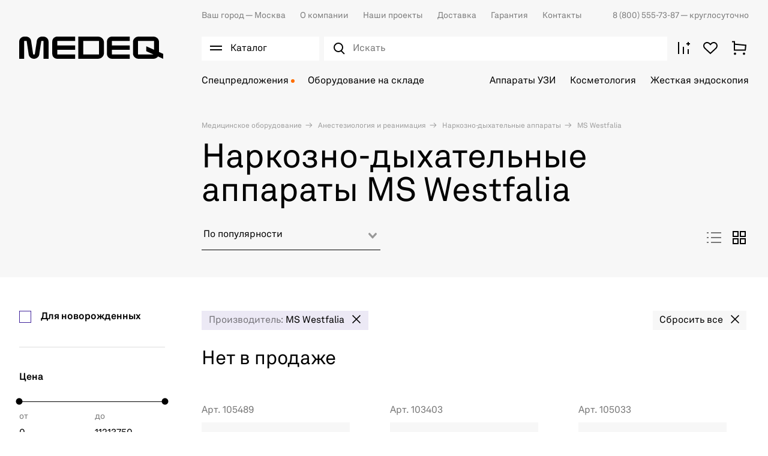

--- FILE ---
content_type: text/html; charset=utf-8
request_url: https://medeq.ru/store/anesteziologiya-i-reanimaciya/narkozno-dyhatelnye-apparaty/filters/brand-21
body_size: 49567
content:
<!doctype html><html data-n-head-ssr lang="ru" data-n-head="%7B%22lang%22:%7B%22ssr%22:%22ru%22%7D%7D"><head ><meta data-n-head="ssr" charset="utf-8"><meta data-n-head="ssr" name="viewport" content="width=device-width, initial-scale=1"><meta data-n-head="ssr" name="msapplication-TileColor" content="#da532c"><meta data-n-head="ssr" name="theme-color" content="#ffffff"><meta data-n-head="ssr" data-hid="description" name="description" content="Предлагаем купить Наркозно-дыхательные аппараты MS Westfalia - по выгодным ценам от Медэк. Доставка медицинского оборудования и техники ведущих мировых брендов по России. Наш телефон ☎ 8 (800) 555-73-87"><title>Наркозно-дыхательные аппараты MS Westfalia - купить по доступным ценам на medeq.ru</title><link data-n-head="ssr" rel="icon" type="image/x-icon" href="/favicon.ico"><link data-n-head="ssr" rel="apple-touch-icon" sizes="180x180" href="/images/favicons/apple-touch-icon.png"><link data-n-head="ssr" rel="icon" type="image/png" sizes="32x32" href="/images/favicons/favicon-32x32.png"><link data-n-head="ssr" rel="icon" type="image/png" sizes="16x16" href="/images/favicons/favicon-16x16.png"><link data-n-head="ssr" rel="manifest" href="/site.webmanifest"><link data-n-head="ssr" rel="mask-icon" href="/images/favicons/safari-pinned-tab.svg" color="#000000"><link data-n-head="ssr" rel="preconnect" href="https://api.searchbooster.net" crossorigin="anonymous"><link data-n-head="ssr" rel="preconnect" href="https://cdn2.searchbooster.net" crossorigin="anonymous"><link data-n-head="ssr" rel="preconnect" href="https://api4.searchbooster.io" crossorigin="anonymous"><link data-n-head="ssr" rel="preconnect" href="https://cdn.searchbooster.io" crossorigin="anonymous"><link data-n-head="ssr" rel="canonical" href="https://medeq.ru/store/anesteziologiya-i-reanimaciya/narkozno-dyhatelnye-apparaty/filters/brand-21"><script data-n-head="nuxt-jsonld" data-hid="nuxt-jsonld--4d76720" type="application/ld+json">{"@context":"https://schema.org","@type":"BreadcrumbList","itemListElement":[{"@type":"ListItem","position":1,"item":{"name":"Медицинское оборудование"}},{"@type":"ListItem","position":2,"item":{"name":"Анестезиология и реанимация"}},{"@type":"ListItem","position":3,"item":{"name":"Наркозно-дыхательные аппараты"}},{"@type":"ListItem","position":4,"item":{"name":"MS Westfalia"}}]}</script><link rel="preload" href="/_nuxt/3933aad.js" as="script"><link rel="preload" href="/_nuxt/a8fd386.js" as="script"><link rel="preload" href="/_nuxt/e88a94b.js" as="script"><link rel="preload" href="/_nuxt/css/d616ad2.css" as="style"><link rel="preload" href="/_nuxt/e3b5073.js" as="script"><link rel="preload" href="/_nuxt/css/e8bd3c2.css" as="style"><link rel="preload" href="/_nuxt/4030a6e.js" as="script"><link rel="preload" href="/_nuxt/e946361.js" as="script"><link rel="preload" href="/_nuxt/css/dd4de4f.css" as="style"><link rel="preload" href="/_nuxt/49bbc9b.js" as="script"><link rel="preload" href="/_nuxt/a216c52.js" as="script"><link rel="preload" href="/_nuxt/ea8a9ff.js" as="script"><link rel="preload" href="/_nuxt/css/87990ba.css" as="style"><link rel="preload" href="/_nuxt/792a060.js" as="script"><link rel="preload" href="/_nuxt/css/7282d98.css" as="style"><link rel="preload" href="/_nuxt/e8fbae3.js" as="script"><link rel="stylesheet" href="/_nuxt/css/d616ad2.css"><link rel="stylesheet" href="/_nuxt/css/e8bd3c2.css"><link rel="stylesheet" href="/_nuxt/css/dd4de4f.css"><link rel="stylesheet" href="/_nuxt/css/87990ba.css"><link rel="stylesheet" href="/_nuxt/css/7282d98.css"></head><body ><div data-server-rendered="true" id="__nuxt"><!----><div id="__layout"><div class="app"><div class="app-content"><div><div class="catalog-burger-menu__wrap" style="display:none;"></div> <div data-element="header-catalog-menu" class="catalog-burger-menu" style="display:none;"><div class="container catalog-burger-menu_main"><div class="catalog-burger-menu__list"><ul class="catalog-burger-menu__items"><li class="catalog-burger-menu__item"><a href="/store/akusherstvo-i-ginekologiya" data-element="header-catalog-menu-root-category-link" class="catalog-burger-menu__link">
              Акушерство и гинекология
            </a></li><li class="catalog-burger-menu__item"><a href="/store/anesteziologiya-i-reanimaciya" data-element="header-catalog-menu-root-category-link" class="catalog-burger-menu__link nuxt-link-active">
              Анестезиология и реанимация
            </a></li><li class="catalog-burger-menu__item"><a href="/store/gibkaya-endoskopiya" data-element="header-catalog-menu-root-category-link" class="catalog-burger-menu__link">
              Гибкая эндоскопия
            </a></li><li class="catalog-burger-menu__item"><a href="/store/zhestkaya-endoskopiya" data-element="header-catalog-menu-root-category-link" class="catalog-burger-menu__link">
              Жесткая эндоскопия
            </a></li><li class="catalog-burger-menu__item"><a href="/store/kosmetologiya" data-element="header-catalog-menu-root-category-link" class="catalog-burger-menu__link">
              Косметология
            </a></li><li class="catalog-burger-menu__item"><a href="/store/laboratoriya" data-element="header-catalog-menu-root-category-link" class="catalog-burger-menu__link">
              Лаборатория
            </a></li><li class="catalog-burger-menu__item"><a href="/store/luchevaya-diagnostika" data-element="header-catalog-menu-root-category-link" class="catalog-burger-menu__link">
              Лучевая диагностика
            </a></li><li class="catalog-burger-menu__item"><a href="/store/otolaringologiya" data-element="header-catalog-menu-root-category-link" class="catalog-burger-menu__link">
              Отоларингология
            </a></li><li class="catalog-burger-menu__item"><a href="/store/oftalmologiya" data-element="header-catalog-menu-root-category-link" class="catalog-burger-menu__link">
              Офтальмология
            </a></li><li class="catalog-burger-menu__item"><a href="/store/sterilizaciya-i-dezinfekciya" data-element="header-catalog-menu-root-category-link" class="catalog-burger-menu__link">
              Стерилизация и дезинфекция
            </a></li><li class="catalog-burger-menu__item"><a href="/store/stomatologiya" data-element="header-catalog-menu-root-category-link" class="catalog-burger-menu__link">
              Стоматология
            </a></li><li class="catalog-burger-menu__item"><a href="/store/ultrazvukovaya-diagnostika" data-element="header-catalog-menu-root-category-link" class="catalog-burger-menu__link">
              Ультразвуковая диагностика
            </a></li><li class="catalog-burger-menu__item"><a href="/store/urologiya" data-element="header-catalog-menu-root-category-link" class="catalog-burger-menu__link">
              Урология
            </a></li><li class="catalog-burger-menu__item"><a href="/store/fizioterapiya-i-reabilitaciya" data-element="header-catalog-menu-root-category-link" class="catalog-burger-menu__link">
              Физиотерапия и реабилитация
            </a></li><li class="catalog-burger-menu__item"><a href="/store/funkcionalnaya-diagnostika" data-element="header-catalog-menu-root-category-link" class="catalog-burger-menu__link">
              Функциональная диагностика
            </a></li><li class="catalog-burger-menu__item"><a href="/store/hirurgiya" data-element="header-catalog-menu-root-category-link" class="catalog-burger-menu__link">
              Хирургия
            </a></li></ul> <div class="catalog-burger-menu-nav__wrap" style="display:none;"><ul class="catalog-burger-menu-nav"><li class="catalog-burger-menu-nav__item"><a href="/store/akusherstvo-i-ginekologiya/akusherskie-krovati" data-element="header-catalog-menu-sub-category-link" class="catalog-burger-menu-nav__link"><span> Акушерские кровати</span></a> <!----></li><li class="catalog-burger-menu-nav__item"><a href="/store/akusherstvo-i-ginekologiya/manualnye-vakuumnye-aspiratory" data-element="header-catalog-menu-sub-category-link" class="catalog-burger-menu-nav__link"><span> Аспираторы</span></a> <!----></li><li class="catalog-burger-menu-nav__item"><a href="/store/akusherstvo-i-ginekologiya/vesy-dlya-novorozhdennyh" data-element="header-catalog-menu-sub-category-link" class="catalog-burger-menu-nav__link"><span> Весы для новорожденных</span></a> <!----></li><li class="catalog-burger-menu-nav__item"><a href="/store/akusherstvo-i-ginekologiya/ginekologicheskie-kombayny" data-element="header-catalog-menu-sub-category-link" class="catalog-burger-menu-nav__link"><span> Гинекологические комбайны</span></a> <!----></li><li class="catalog-burger-menu-nav__item"><a href="/store/akusherstvo-i-ginekologiya/ginekologicheskie-kresla" data-element="header-catalog-menu-sub-category-link" class="catalog-burger-menu-nav__link"><span> Гинекологические кресла</span></a> <!----></li><li class="catalog-burger-menu-nav__item"><a href="/store/akusherstvo-i-ginekologiya/inkubatory-dlya-novorozhdennyh" data-element="header-catalog-menu-sub-category-link" class="catalog-burger-menu-nav__link"><span> Инкубаторы для новорожденных</span></a> <!----></li><li class="catalog-burger-menu-nav__item"><a href="/store/akusherstvo-i-ginekologiya/kolposkopy" data-element="header-catalog-menu-sub-category-link" class="catalog-burger-menu-nav__link"><span> Кольпоскопы</span></a> <!----></li><li class="catalog-burger-menu-nav__item"><a href="/store/akusherstvo-i-ginekologiya/krovati-dlya-detey-i-novorozhdennyh" data-element="header-catalog-menu-sub-category-link" class="catalog-burger-menu-nav__link"><span> Кровати для детей и новорожденных</span></a> <!----></li><li class="catalog-burger-menu-nav__item"><a href="/store/akusherstvo-i-ginekologiya/lampy-obogreva" data-element="header-catalog-menu-sub-category-link" class="catalog-burger-menu-nav__link"><span> Лампы обогрева</span></a> <!----></li><li class="catalog-burger-menu-nav__item"><a href="/store/akusherstvo-i-ginekologiya/lampy-fototerapii" data-element="header-catalog-menu-sub-category-link" class="catalog-burger-menu-nav__link"><span> Лампы фототерапии</span></a> <!----></li><li class="catalog-burger-menu-nav__item"><a href="/store/akusherstvo-i-ginekologiya/otkrytye-reanimacionnye-sistemy" data-element="header-catalog-menu-sub-category-link" class="catalog-burger-menu-nav__link"><span> Открытые реанимационные системы</span></a> <!----></li><li class="catalog-burger-menu-nav__item"><a href="/store/akusherstvo-i-ginekologiya/pelenalnye-stoliki" data-element="header-catalog-menu-sub-category-link" class="catalog-burger-menu-nav__link"><span> Пеленальные столики</span></a> <!----></li><li class="catalog-burger-menu-nav__item"><a href="/store/akusherstvo-i-ginekologiya/radiohirurgicheskie-apparaty" data-element="header-catalog-menu-sub-category-link" class="catalog-burger-menu-nav__link"><span> Радиохирургические аппараты</span></a> <!----></li><li class="catalog-burger-menu-nav__item"><a href="/store/akusherstvo-i-ginekologiya/smotrovye-lampy" data-element="header-catalog-menu-sub-category-link" class="catalog-burger-menu-nav__link"><span> Светильники</span></a> <!----></li><li class="catalog-burger-menu-nav__item"><a href="/store/akusherstvo-i-ginekologiya/fetalnye-monitory" data-element="header-catalog-menu-sub-category-link" class="catalog-burger-menu-nav__link"><span> Фетальные мониторы</span></a> <!----></li><li class="catalog-burger-menu-nav__item"><a href="/store/akusherstvo-i-ginekologiya/ehvch-4" data-element="header-catalog-menu-sub-category-link" class="catalog-burger-menu-nav__link"><span> ЭХВЧ</span></a> <!----></li></ul></div><div class="catalog-burger-menu-nav__wrap" style="display:none;"><ul class="catalog-burger-menu-nav"><li class="catalog-burger-menu-nav__item"><a href="/store/anesteziologiya-i-reanimaciya/apparaty-ivl" data-element="header-catalog-menu-sub-category-link" class="catalog-burger-menu-nav__link"><span> Аппараты ИВЛ</span></a> <!----></li><li class="catalog-burger-menu-nav__item"><a href="/store/anesteziologiya-i-reanimaciya/apparaty-dlya-autotransfuzii-krovi" data-element="header-catalog-menu-sub-category-link" class="catalog-burger-menu-nav__link"><span> Аппараты для аутотрансфузии крови</span></a> <!----></li><li class="catalog-burger-menu-nav__item"><a href="/store/anesteziologiya-i-reanimaciya/apparaty-dlya-udaleniya-mokroty" data-element="header-catalog-menu-sub-category-link" class="catalog-burger-menu-nav__link"><span> Аппараты для удаления мокроты</span></a> <!----></li><li class="catalog-burger-menu-nav__item"><a href="/store/anesteziologiya-i-reanimaciya/defibrillyatory" data-element="header-catalog-menu-sub-category-link" class="catalog-burger-menu-nav__link"><span> Дефибрилляторы</span></a> <!----></li><li class="catalog-burger-menu-nav__item"><a href="/store/anesteziologiya-i-reanimaciya/inkubatory-dlya-novorozhdennyh-1" data-element="header-catalog-menu-sub-category-link" class="catalog-burger-menu-nav__link"><span> Инкубаторы для новорожденных</span></a> <!----></li><li class="catalog-burger-menu-nav__item"><a href="/store/anesteziologiya-i-reanimaciya/podushki-kislorodnye" data-element="header-catalog-menu-sub-category-link" class="catalog-burger-menu-nav__link"><span> Кислородные подушки</span></a> <!----></li><li class="catalog-burger-menu-nav__item"><a href="/store/anesteziologiya-i-reanimaciya/konsoli" data-element="header-catalog-menu-sub-category-link" class="catalog-burger-menu-nav__link"><span> Консоли</span></a> <!----></li><li class="catalog-burger-menu-nav__item"><a href="/store/anesteziologiya-i-reanimaciya/koncentratory-kisloroda" data-element="header-catalog-menu-sub-category-link" class="catalog-burger-menu-nav__link"><span> Концентраторы кислорода</span></a> <!----></li><li class="catalog-burger-menu-nav__item"><a href="/store/anesteziologiya-i-reanimaciya/krovati" data-element="header-catalog-menu-sub-category-link" class="catalog-burger-menu-nav__link"><span> Кровати</span></a> <!----></li><li class="catalog-burger-menu-nav__item"><a href="/store/anesteziologiya-i-reanimaciya/kushetki" data-element="header-catalog-menu-sub-category-link" class="catalog-burger-menu-nav__link"><span> Кушетки</span></a> <!----></li><li class="catalog-burger-menu-nav__item"><a href="/store/anesteziologiya-i-reanimaciya/protivoprolezhnevye-matrasy" data-element="header-catalog-menu-sub-category-link" class="catalog-burger-menu-nav__link"><span> Матрасы</span></a> <!----></li><li class="catalog-burger-menu-nav__item"><a href="/store/anesteziologiya-i-reanimaciya/monitory-glubiny-narkoza" data-element="header-catalog-menu-sub-category-link" class="catalog-burger-menu-nav__link"><span> Мониторы глубины наркоза</span></a> <!----></li><li class="catalog-burger-menu-nav__item"><a href="/store/anesteziologiya-i-reanimaciya/monitory-pacienta-1" data-element="header-catalog-menu-sub-category-link" class="catalog-burger-menu-nav__link"><span> Мониторы пациента</span></a> <!----></li><li class="catalog-burger-menu-nav__item"><a href="/store/anesteziologiya-i-reanimaciya/nabory-dlya-spinalno-epiduralnoy-anestezii" data-element="header-catalog-menu-sub-category-link" class="catalog-burger-menu-nav__link"><span> Наборы для спинально-эпидуральной анестезии</span></a> <!----></li><li class="catalog-burger-menu-nav__item"><a href="/store/anesteziologiya-i-reanimaciya/narkozno-dyhatelnye-apparaty" data-element="header-catalog-menu-sub-category-link" class="catalog-burger-menu-nav__link nuxt-link-active"><span> Наркозно-дыхательные аппараты</span></a> <!----></li><li class="catalog-burger-menu-nav__item"><a href="/store/anesteziologiya-i-reanimaciya/nasosy-enteralnogo-pitaniya" data-element="header-catalog-menu-sub-category-link" class="catalog-burger-menu-nav__link"><span> Насосы энтерального питания</span></a> <!----></li><li class="catalog-burger-menu-nav__item"><a href="/store/anesteziologiya-i-reanimaciya/otkrytye-reanimacionnye-sistemy-1" data-element="header-catalog-menu-sub-category-link" class="catalog-burger-menu-nav__link"><span> Открытые реанимационные системы</span></a> <!----></li><li class="catalog-burger-menu-nav__item"><a href="/store/anesteziologiya-i-reanimaciya/dyhatelnye-apparaty-ruchnye" data-element="header-catalog-menu-sub-category-link" class="catalog-burger-menu-nav__link"><span> Ручные дыхательные аппараты</span></a> <!----></li><li class="catalog-burger-menu-nav__item"><a href="/store/anesteziologiya-i-reanimaciya/stellazhi" data-element="header-catalog-menu-sub-category-link" class="catalog-burger-menu-nav__link"><span> Стеллажи</span></a> <!----></li><li class="catalog-burger-menu-nav__item"><a href="/store/anesteziologiya-i-reanimaciya/telezhki" data-element="header-catalog-menu-sub-category-link" class="catalog-burger-menu-nav__link"><span> Тележки</span></a> <!----></li><li class="catalog-burger-menu-nav__item"><a href="/store/anesteziologiya-i-reanimaciya/termoregulyatory-pacienta" data-element="header-catalog-menu-sub-category-link" class="catalog-burger-menu-nav__link"><span> Терморегуляторы пациента</span></a> <!----></li><li class="catalog-burger-menu-nav__item"><a href="/store/anesteziologiya-i-reanimaciya/ustroystva-dlya-nepryamogo-massazha-serdca" data-element="header-catalog-menu-sub-category-link" class="catalog-burger-menu-nav__link"><span> Устройства для непрямого массажа сердца</span></a> <!----></li><li class="catalog-burger-menu-nav__item"><a href="/store/anesteziologiya-i-reanimaciya/krovati-funkcionalnye" data-element="header-catalog-menu-sub-category-link" class="catalog-burger-menu-nav__link"><span> Функциональные кровати</span></a> <!----></li><li class="catalog-burger-menu-nav__item"><a href="/store/anesteziologiya-i-reanimaciya/centralnye-monitorye-stancii" data-element="header-catalog-menu-sub-category-link" class="catalog-burger-menu-nav__link"><span> Центральные мониторные станции</span></a> <!----></li><li class="catalog-burger-menu-nav__item"><a href="/store/anesteziologiya-i-reanimaciya/shpricevye-i-infuzionnye-nasosy-1" data-element="header-catalog-menu-sub-category-link" class="catalog-burger-menu-nav__link"><span> Шприцевые и инфузионные насосы</span></a> <!----></li><li class="catalog-burger-menu-nav__item"><a href="/store/anesteziologiya-i-reanimaciya/shtativy" data-element="header-catalog-menu-sub-category-link" class="catalog-burger-menu-nav__link"><span> Штативы</span></a> <!----></li><li class="catalog-burger-menu-nav__item"><a href="/store/anesteziologiya-i-reanimaciya/elektrokardiostimulyatory" data-element="header-catalog-menu-sub-category-link" class="catalog-burger-menu-nav__link"><span> Электрокардиостимуляторы </span></a> <!----></li></ul></div><div class="catalog-burger-menu-nav__wrap" style="display:none;"><ul class="catalog-burger-menu-nav"><li class="catalog-burger-menu-nav__item"><a href="/store/gibkaya-endoskopiya/videomonitory" data-element="header-catalog-menu-sub-category-link" class="catalog-burger-menu-nav__link"><span> Видеомониторы</span></a> <!----></li><li class="catalog-burger-menu-nav__item"><a href="/store/gibkaya-endoskopiya/videoprocessory" data-element="header-catalog-menu-sub-category-link" class="catalog-burger-menu-nav__link"><span> Видеопроцессоры</span></a> <!----></li><li class="catalog-burger-menu-nav__item"><a href="/store/gibkaya-endoskopiya/endoskopicheskie-videosistemy" data-element="header-catalog-menu-sub-category-link" class="catalog-burger-menu-nav__link"><span> Видеосистемы (Эндоскопические стойки)</span></a> <!----></li><li class="catalog-burger-menu-nav__item"><a href="/store/gibkaya-endoskopiya/videoendoskopy" data-element="header-catalog-menu-sub-category-link" class="catalog-burger-menu-nav__link"><span> Видеоэндоскопы</span></a> <!----></li><li class="catalog-burger-menu-nav__item"><a href="/store/gibkaya-endoskopiya/dezinficiruyushchie-sredstva" data-element="header-catalog-menu-sub-category-link" class="catalog-burger-menu-nav__link"><span> Дезинфицирующие средства</span></a> <!----></li><li class="catalog-burger-menu-nav__item"><a href="/store/gibkaya-endoskopiya/emkosti-dlya-vody" data-element="header-catalog-menu-sub-category-link" class="catalog-burger-menu-nav__link"><span> Емкости для воды</span></a> <!----></li><li class="catalog-burger-menu-nav__item"><a href="/store/gibkaya-endoskopiya/insufflyatory-so2" data-element="header-catalog-menu-sub-category-link" class="catalog-burger-menu-nav__link"><span> Инсуффляторы CO²</span></a> <!----></li><li class="catalog-burger-menu-nav__item"><a href="/store/gibkaya-endoskopiya/pompy-irrigacionnye" data-element="header-catalog-menu-sub-category-link" class="catalog-burger-menu-nav__link"><span> Ирригационные помпы</span></a> <!----></li><li class="catalog-burger-menu-nav__item"><a href="/store/gibkaya-endoskopiya/mobilnye-telezhki" data-element="header-catalog-menu-sub-category-link" class="catalog-burger-menu-nav__link"><span> Мобильные тележки</span></a> <!----></li><li class="catalog-burger-menu-nav__item"><a href="/store/gibkaya-endoskopiya/moyki-dlya-endoskopov" data-element="header-catalog-menu-sub-category-link" class="catalog-burger-menu-nav__link"><span> Мойки для эндоскопов</span></a> <!----></li><li class="catalog-burger-menu-nav__item"><a href="/store/gibkaya-endoskopiya/stoly" data-element="header-catalog-menu-sub-category-link" class="catalog-burger-menu-nav__link"><span> Столы</span></a> <!----></li><li class="catalog-burger-menu-nav__item"><a href="/store/gibkaya-endoskopiya/stulya" data-element="header-catalog-menu-sub-category-link" class="catalog-burger-menu-nav__link"><span> Стулья</span></a> <!----></li><li class="catalog-burger-menu-nav__item"><a href="/store/gibkaya-endoskopiya/testery-germetichnosti" data-element="header-catalog-menu-sub-category-link" class="catalog-burger-menu-nav__link"><span> Тестеры герметичности</span></a> <!----></li><li class="catalog-burger-menu-nav__item"><a href="/store/gibkaya-endoskopiya/tumby" data-element="header-catalog-menu-sub-category-link" class="catalog-burger-menu-nav__link"><span> Тумбы</span></a> <!----></li><li class="catalog-burger-menu-nav__item"><a href="/store/gibkaya-endoskopiya/fibroendoskopy" data-element="header-catalog-menu-sub-category-link" class="catalog-burger-menu-nav__link"><span> Фиброэндоскопы</span></a> <!----></li><li class="catalog-burger-menu-nav__item"><a href="/store/gibkaya-endoskopiya/shirmy" data-element="header-catalog-menu-sub-category-link" class="catalog-burger-menu-nav__link"><span> Ширмы</span></a> <!----></li><li class="catalog-burger-menu-nav__item"><a href="/store/gibkaya-endoskopiya/shkafy" data-element="header-catalog-menu-sub-category-link" class="catalog-burger-menu-nav__link"><span> Шкафы</span></a> <!----></li><li class="catalog-burger-menu-nav__item"><a href="/store/gibkaya-endoskopiya/shkafy-dlya-endoskopov" data-element="header-catalog-menu-sub-category-link" class="catalog-burger-menu-nav__link"><span> Шкафы для эндоскопов</span></a> <!----></li><li class="catalog-burger-menu-nav__item"><a href="/store/gibkaya-endoskopiya/ehvch-6" data-element="header-catalog-menu-sub-category-link" class="catalog-burger-menu-nav__link"><span> ЭХВЧ</span></a> <!----></li><li class="catalog-burger-menu-nav__item"><a href="/store/gibkaya-endoskopiya/instrumenty-dlya-goryachey-biopsii" data-element="header-catalog-menu-sub-category-link" class="catalog-burger-menu-nav__link"><span> Эндоскопические инструменты</span></a> <!----></li><li class="catalog-burger-menu-nav__item"><a href="/store/gibkaya-endoskopiya/osvetiteli-endoskopicheskie" data-element="header-catalog-menu-sub-category-link" class="catalog-burger-menu-nav__link"><span> Эндоскопические осветители</span></a> <!----></li><li class="catalog-burger-menu-nav__item"><a href="/store/gibkaya-endoskopiya/endoskopicheskie-stoly" data-element="header-catalog-menu-sub-category-link" class="catalog-burger-menu-nav__link"><span> Эндоскопические столы</span></a> <!----></li></ul></div><div class="catalog-burger-menu-nav__wrap" style="display:none;"><ul class="catalog-burger-menu-nav"><li class="catalog-burger-menu-nav__item"><a href="/store/zhestkaya-endoskopiya/artoskopiya" data-element="header-catalog-menu-sub-category-link" class="catalog-burger-menu-nav__link"><span> Инструменты для артроскопии</span></a> <!----></li><li class="catalog-burger-menu-nav__item"><a href="/store/zhestkaya-endoskopiya/ginekologiya" data-element="header-catalog-menu-sub-category-link" class="catalog-burger-menu-nav__link"><span> Инструменты для гинекологии</span></a> <!----></li><li class="catalog-burger-menu-nav__item"><a href="/store/zhestkaya-endoskopiya/laparoskopiya" data-element="header-catalog-menu-sub-category-link" class="catalog-burger-menu-nav__link"><span> Инструменты для лапароскопии</span></a> <div><div class="catalog-burger-menu__icon"><svg width="18" height="18" viewBox="0 0 32 32" fill="none" xmlns="http://www.w3.org/2000/svg"><path stroke="#000" stroke-width="2" d="m7.515 7.515 16.97 16.97M24.485 7.515l-16.97 16.97"/></svg></div></div> <div class="catalog-burger-submenu" style="display:none;"><div class="catalog-burger-submenu__links"><a href="/store/zhestkaya-endoskopiya/laparoskopiya/troakary" class="catalog-burger-submenu__link">
                        Троакары
                      </a></div></div></li><li class="catalog-burger-menu-nav__item"><a href="/store/zhestkaya-endoskopiya/otolaringologiya-1" data-element="header-catalog-menu-sub-category-link" class="catalog-burger-menu-nav__link"><span> Инструменты для отоларингологии</span></a> <!----></li><li class="catalog-burger-menu-nav__item"><a href="/store/zhestkaya-endoskopiya/proktologiya-1" data-element="header-catalog-menu-sub-category-link" class="catalog-burger-menu-nav__link"><span> Инструменты для проктологии</span></a> <div><div class="catalog-burger-menu__icon"><svg width="18" height="18" viewBox="0 0 32 32" fill="none" xmlns="http://www.w3.org/2000/svg"><path stroke="#000" stroke-width="2" d="m7.515 7.515 16.97 16.97M24.485 7.515l-16.97 16.97"/></svg></div></div> <div class="catalog-burger-submenu" style="display:none;"><div class="catalog-burger-submenu__links"><a href="/store/zhestkaya-endoskopiya/proktologiya-1/rektoskopy" class="catalog-burger-submenu__link">
                        Ректоскопы
                      </a></div></div></li><li class="catalog-burger-menu-nav__item"><a href="/store/zhestkaya-endoskopiya/urologiya-1" data-element="header-catalog-menu-sub-category-link" class="catalog-burger-menu-nav__link"><span> Инструменты для урологии</span></a> <!----></li><li class="catalog-burger-menu-nav__item"><a href="/store/zhestkaya-endoskopiya/chelyustnolicevaya-hirurgiya" data-element="header-catalog-menu-sub-category-link" class="catalog-burger-menu-nav__link"><span> Инструменты для челюстно-лицевой хирургии</span></a> <!----></li><li class="catalog-burger-menu-nav__item"><a href="/store/zhestkaya-endoskopiya/insufflyatory" data-element="header-catalog-menu-sub-category-link" class="catalog-burger-menu-nav__link"><span> Инсуффляторы</span></a> <!----></li><li class="catalog-burger-menu-nav__item"><a href="/store/zhestkaya-endoskopiya/videomonitory-medicinskie" data-element="header-catalog-menu-sub-category-link" class="catalog-burger-menu-nav__link"><span> Медицинские видеомониторы</span></a> <!----></li><li class="catalog-burger-menu-nav__item"><a href="/store/zhestkaya-endoskopiya/mobilnye-telezhki" data-element="header-catalog-menu-sub-category-link" class="catalog-burger-menu-nav__link"><span> Мобильные тележки</span></a> <!----></li><li class="catalog-burger-menu-nav__item"><a href="/store/zhestkaya-endoskopiya/motornye-sistemy" data-element="header-catalog-menu-sub-category-link" class="catalog-burger-menu-nav__link"><span> Моторные системы</span></a> <!----></li><li class="catalog-burger-menu-nav__item"><a href="/store/zhestkaya-endoskopiya/obrabotka-i-hranenie" data-element="header-catalog-menu-sub-category-link" class="catalog-burger-menu-nav__link"><span> Обработка и хранение</span></a> <!----></li><li class="catalog-burger-menu-nav__item"><a href="/store/zhestkaya-endoskopiya/ultrazvukovoy-skalpel" data-element="header-catalog-menu-sub-category-link" class="catalog-burger-menu-nav__link"><span> Ультразвуковой скальпель</span></a> <!----></li><li class="catalog-burger-menu-nav__item"><a href="/store/zhestkaya-endoskopiya/ehvch-3" data-element="header-catalog-menu-sub-category-link" class="catalog-burger-menu-nav__link"><span> ЭХВЧ</span></a> <!----></li><li class="catalog-burger-menu-nav__item"><a href="/store/zhestkaya-endoskopiya/endovideoprocessory-i-endovideokamery" data-element="header-catalog-menu-sub-category-link" class="catalog-burger-menu-nav__link"><span> Эндовидеопроцессоры и эндовидеокамеры</span></a> <!----></li><li class="catalog-burger-menu-nav__item"><a href="/store/zhestkaya-endoskopiya/endoskopicheskie-istochniki-sveta" data-element="header-catalog-menu-sub-category-link" class="catalog-burger-menu-nav__link"><span> Эндоскопические источники света</span></a> <!----></li><li class="catalog-burger-menu-nav__item"><a href="/store/zhestkaya-endoskopiya/endoskopicheskie-pompy" data-element="header-catalog-menu-sub-category-link" class="catalog-burger-menu-nav__link"><span> Эндоскопические помпы</span></a> <!----></li><li class="catalog-burger-menu-nav__item"><a href="/store/zhestkaya-endoskopiya/endovideokompleksy" data-element="header-catalog-menu-sub-category-link" class="catalog-burger-menu-nav__link"><span> Эндоскопические стойки</span></a> <!----></li><li class="catalog-burger-menu-nav__item"><a href="/store/zhestkaya-endoskopiya/endoskopy" data-element="header-catalog-menu-sub-category-link" class="catalog-burger-menu-nav__link"><span> Эндоскопы</span></a> <!----></li></ul></div><div class="catalog-burger-menu-nav__wrap" style="display:none;"><ul class="catalog-burger-menu-nav"><li class="catalog-burger-menu-nav__item"><a href="/store/kosmetologiya/apparaty-s-rf-liftingom" data-element="header-catalog-menu-sub-category-link" class="catalog-burger-menu-nav__link"><span> Аппараты для RF-лифтинга</span></a> <!----></li><li class="catalog-burger-menu-nav__item"><a href="/store/kosmetologiya/apparaty-dlya-smas-liftinga" data-element="header-catalog-menu-sub-category-link" class="catalog-burger-menu-nav__link"><span> Аппараты для SMAS-лифтинга</span></a> <!----></li><li class="catalog-burger-menu-nav__item"><a href="/store/kosmetologiya/apparaty-dlya-gazozhidkostnogo-pillinga" data-element="header-catalog-menu-sub-category-link" class="catalog-burger-menu-nav__link"><span> Аппараты для газожидкостного пилинга</span></a> <!----></li><li class="catalog-burger-menu-nav__item"><a href="/store/kosmetologiya/apparaty-dlya-darsonvalizacii" data-element="header-catalog-menu-sub-category-link" class="catalog-burger-menu-nav__link"><span> Аппараты для дарсонвализации</span></a> <!----></li><li class="catalog-burger-menu-nav__item"><a href="/store/kosmetologiya/apparaty-dlya-izmereniya-sostava-tela" data-element="header-catalog-menu-sub-category-link" class="catalog-burger-menu-nav__link"><span> Аппараты для измерения состава тела</span></a> <!----></li><li class="catalog-burger-menu-nav__item"><a href="/store/kosmetologiya/apparaty-dlya-korrekcii-figury-1" data-element="header-catalog-menu-sub-category-link" class="catalog-burger-menu-nav__link"><span> Аппараты для коррекции фигуры</span></a> <!----></li><li class="catalog-burger-menu-nav__item"><a href="/store/kosmetologiya/apparaty-dlya-neinvazivnogo-lipoliza" data-element="header-catalog-menu-sub-category-link" class="catalog-burger-menu-nav__link"><span> Аппараты для липолиза</span></a> <!----></li><li class="catalog-burger-menu-nav__item"><a href="/store/kosmetologiya/apparaty-dlya-massazha" data-element="header-catalog-menu-sub-category-link" class="catalog-burger-menu-nav__link"><span> Аппараты для массажа</span></a> <!----></li><li class="catalog-burger-menu-nav__item"><a href="/store/kosmetologiya/apparaty-dlya-mikrodermabrazii" data-element="header-catalog-menu-sub-category-link" class="catalog-burger-menu-nav__link"><span> Аппараты для микродермабразии</span></a> <!----></li><li class="catalog-burger-menu-nav__item"><a href="/store/kosmetologiya/apparaty-dlya-miostimulyacii" data-element="header-catalog-menu-sub-category-link" class="catalog-burger-menu-nav__link"><span> Аппараты для миостимуляции</span></a> <!----></li><li class="catalog-burger-menu-nav__item"><a href="/store/kosmetologiya/apparaty-dlya-omolozheniya-kozhi" data-element="header-catalog-menu-sub-category-link" class="catalog-burger-menu-nav__link"><span> Аппараты для омоложения кожи</span></a> <!----></li><li class="catalog-burger-menu-nav__item"><a href="/store/kosmetologiya/apparaty-pressoterapii-i-limfodrenazha" data-element="header-catalog-menu-sub-category-link" class="catalog-burger-menu-nav__link"><span> Аппараты для прессотерапии и лимфодренажа</span></a> <!----></li><li class="catalog-burger-menu-nav__item"><a href="/store/kosmetologiya/apparaty-dlya-udarno-volnovoy-terapii" data-element="header-catalog-menu-sub-category-link" class="catalog-burger-menu-nav__link"><span> Аппараты для ударно-волновой терапии</span></a> <!----></li><li class="catalog-burger-menu-nav__item"><a href="/store/kosmetologiya/apparaty-dlya-elektroporacii" data-element="header-catalog-menu-sub-category-link" class="catalog-burger-menu-nav__link"><span> Аппараты для электропорации</span></a> <!----></li><li class="catalog-burger-menu-nav__item"><a href="/store/kosmetologiya/elektroepilyatory" data-element="header-catalog-menu-sub-category-link" class="catalog-burger-menu-nav__link"><span> Аппараты для электроэпиляции</span></a> <!----></li><li class="catalog-burger-menu-nav__item"><a href="/store/kosmetologiya/vaporizatory" data-element="header-catalog-menu-sub-category-link" class="catalog-burger-menu-nav__link"><span> Вапоризаторы</span></a> <!----></li><li class="catalog-burger-menu-nav__item"><a href="/store/kosmetologiya/dermatoskopy" data-element="header-catalog-menu-sub-category-link" class="catalog-burger-menu-nav__link"><span> Дерматоскопы</span></a> <!----></li><li class="catalog-burger-menu-nav__item"><a href="/store/kosmetologiceskie-uzi-apparaty" data-element="header-catalog-menu-sub-category-link" class="catalog-burger-menu-nav__link"><span> Косметологические УЗИ аппараты</span></a> <!----></li><li class="catalog-burger-menu-nav__item"><a href="/store/kosmetologiya/kombayny-kosmetologicheskie" data-element="header-catalog-menu-sub-category-link" class="catalog-burger-menu-nav__link"><span> Косметологические комбайны</span></a> <!----></li><li class="catalog-burger-menu-nav__item"><a href="/store/kosmetologiya/lazery-kosmetologicheskie" data-element="header-catalog-menu-sub-category-link" class="catalog-burger-menu-nav__link"><span> Косметологические лазеры</span></a> <div><div class="catalog-burger-menu__icon"><svg width="18" height="18" viewBox="0 0 32 32" fill="none" xmlns="http://www.w3.org/2000/svg"><path stroke="#000" stroke-width="2" d="m7.515 7.515 16.97 16.97M24.485 7.515l-16.97 16.97"/></svg></div></div> <div class="catalog-burger-submenu" style="display:none;"><div class="catalog-burger-submenu__links"><a href="/store/kosmetologiya/kosmetologicheskie-lazery/ipl" class="catalog-burger-submenu__link">
                        IPL-лазеры
                      </a></div><div class="catalog-burger-submenu__links"><a href="/store/kosmetologiya/kosmetologicheskie-lazery/aleksandritovye" class="catalog-burger-submenu__link">
                        Александритовые лазеры
                      </a></div><div class="catalog-burger-submenu__links"><a href="/store/kosmetologiya/kosmetologicheskie-lazery/diodnye" class="catalog-burger-submenu__link">
                        Диодные лазеры
                      </a></div><div class="catalog-burger-submenu__links"><a href="/store/kosmetologiya/kosmetologicheskie-lazery/kombinirovannye" class="catalog-burger-submenu__link">
                        Комбинированные
                      </a></div><div class="catalog-burger-submenu__links"><a href="/store/kosmetologiya/kosmetologicheskie-lazery/krioterapevticheskie-sistemy" class="catalog-burger-submenu__link">
                        Криотерапевтические системы
                      </a></div><div class="catalog-burger-submenu__links"><a href="/store/kosmetologiya/kosmetologicheskie-lazery/neodimovye" class="catalog-burger-submenu__link">
                        Неодимовые лазеры
                      </a></div><div class="catalog-burger-submenu__links"><a href="/store/kosmetologiya/kosmetologicheskie-lazery/prochie" class="catalog-burger-submenu__link">
                        Прочие
                      </a></div><div class="catalog-burger-submenu__links"><a href="/store/kosmetologiya/kosmetologicheskie-lazery/frakcionnye-so2" class="catalog-burger-submenu__link">
                        Фракционные CO₂
                      </a></div><div class="catalog-burger-submenu__links"><a href="/store/kosmetologiya/kosmetologicheskie-lazery/erbievye" class="catalog-burger-submenu__link">
                        Эрбиевые лазеры
                      </a></div></div></li><li class="catalog-burger-menu-nav__item"><a href="/store/kosmetologiya/kriodestruktory" data-element="header-catalog-menu-sub-category-link" class="catalog-burger-menu-nav__link"><span> Криодеструкторы</span></a> <!----></li><li class="catalog-burger-menu-nav__item"><a href="/store/kosmetologiya/lampy-lupy" data-element="header-catalog-menu-sub-category-link" class="catalog-burger-menu-nav__link"><span> Лампы-лупы</span></a> <!----></li><li class="catalog-burger-menu-nav__item"><a href="/store/kosmetologiya/mebel-dlya-kosmetologicheskogo-kabineta" data-element="header-catalog-menu-sub-category-link" class="catalog-burger-menu-nav__link"><span> Мебель для косметологического кабинета</span></a> <!----></li><li class="catalog-burger-menu-nav__item"><a href="/store/kosmetologiya/oborudovanie-dlya-spa" data-element="header-catalog-menu-sub-category-link" class="catalog-burger-menu-nav__link"><span> Оборудование для SPA</span></a> <!----></li><li class="catalog-burger-menu-nav__item"><a href="/store/kosmetologiya/sterilizatory-dlya-kosmetologicheskogo-kabineta" data-element="header-catalog-menu-sub-category-link" class="catalog-burger-menu-nav__link"><span> Стерилизаторы для косметологического кабинета</span></a> <!----></li><li class="catalog-burger-menu-nav__item"><a href="/store/kosmetologiya/uz-apparaty" data-element="header-catalog-menu-sub-category-link" class="catalog-burger-menu-nav__link"><span> Ультразвуковые аппараты</span></a> <!----></li><li class="catalog-burger-menu-nav__item"><a href="/store/kosmetologiya/fizioapparaty" data-element="header-catalog-menu-sub-category-link" class="catalog-burger-menu-nav__link"><span> Физиоаппараты</span></a> <!----></li><li class="catalog-burger-menu-nav__item"><a href="/store/kosmetologiya/ehvch-5" data-element="header-catalog-menu-sub-category-link" class="catalog-burger-menu-nav__link"><span> ЭХВЧ</span></a> <!----></li></ul></div><div class="catalog-burger-menu-nav__wrap" style="display:none;"><ul class="catalog-burger-menu-nav"><li class="catalog-burger-menu-nav__item"><a href="/store/laboratoriya/analiz-mochi-i-kala" data-element="header-catalog-menu-sub-category-link" class="catalog-burger-menu-nav__link"><span> Анализ мочи и кала</span></a> <div><div class="catalog-burger-menu__icon"><svg width="18" height="18" viewBox="0 0 32 32" fill="none" xmlns="http://www.w3.org/2000/svg"><path stroke="#000" stroke-width="2" d="m7.515 7.515 16.97 16.97M24.485 7.515l-16.97 16.97"/></svg></div></div> <div class="catalog-burger-submenu" style="display:none;"><div class="catalog-burger-submenu__links"><a href="/store/laboratoriya/analiz-mochi-i-kala/analizatory-mochi" class="catalog-burger-submenu__link">
                        Анализаторы мочи
                      </a></div></div></li><li class="catalog-burger-menu-nav__item"><a href="/store/laboratoriya/analiz-spermy" data-element="header-catalog-menu-sub-category-link" class="catalog-burger-menu-nav__link"><span> Анализ спермы</span></a> <div><div class="catalog-burger-menu__icon"><svg width="18" height="18" viewBox="0 0 32 32" fill="none" xmlns="http://www.w3.org/2000/svg"><path stroke="#000" stroke-width="2" d="m7.515 7.515 16.97 16.97M24.485 7.515l-16.97 16.97"/></svg></div></div> <div class="catalog-burger-submenu" style="display:none;"><div class="catalog-burger-submenu__links"><a href="/store/laboratoriya/analiz-spermy/analizatory-spermy" class="catalog-burger-submenu__link">
                        Анализаторы спермы
                      </a></div></div></li><li class="catalog-burger-menu-nav__item"><a href="/store/laboratoriya/bank-krovi" data-element="header-catalog-menu-sub-category-link" class="catalog-burger-menu-nav__link"><span> Банк крови</span></a> <div><div class="catalog-burger-menu__icon"><svg width="18" height="18" viewBox="0 0 32 32" fill="none" xmlns="http://www.w3.org/2000/svg"><path stroke="#000" stroke-width="2" d="m7.515 7.515 16.97 16.97M24.485 7.515l-16.97 16.97"/></svg></div></div> <div class="catalog-burger-submenu" style="display:none;"><div class="catalog-burger-submenu__links"><a href="/store/laboratoriya/bank-krovi/adzhitatory-trombomiksery" class="catalog-burger-submenu__link">
                        Аджитаторы (Тромбомиксеры)
                      </a></div><div class="catalog-burger-submenu__links"><a href="/store/laboratoriya/bank-krovi/inkubatory-dlya-hraneniya-trombocitov" class="catalog-burger-submenu__link">
                        Инкубаторы для хранения тромбоцитов
                      </a></div><div class="catalog-burger-submenu__links"><a href="/store/laboratoriya/bank-krovi/plazmorazmorazhivateli" class="catalog-burger-submenu__link">
                        Плазморазмораживатели
                      </a></div></div></li><li class="catalog-burger-menu-nav__item"><a href="/store/laboratoriya/biohimiya" data-element="header-catalog-menu-sub-category-link" class="catalog-burger-menu-nav__link"><span> Биохимия</span></a> <div><div class="catalog-burger-menu__icon"><svg width="18" height="18" viewBox="0 0 32 32" fill="none" xmlns="http://www.w3.org/2000/svg"><path stroke="#000" stroke-width="2" d="m7.515 7.515 16.97 16.97M24.485 7.515l-16.97 16.97"/></svg></div></div> <div class="catalog-burger-submenu" style="display:none;"><div class="catalog-burger-submenu__links"><a href="/store/laboratoriya/biohimiya/analizatory-gazov-krovi-i-elektrolitov" class="catalog-burger-submenu__link">
                        Анализаторы газов крови и электролитов
                      </a></div><div class="catalog-burger-submenu__links"><a href="/store/laboratoriya/biohimiya/analizatory-glyukozy-i-laktata" class="catalog-burger-submenu__link">
                        Анализаторы глюкозы и лактата
                      </a></div><div class="catalog-burger-submenu__links"><a href="/store/laboratoriya/biohimiya/analizatory-kardio-i-biomarkerov" class="catalog-burger-submenu__link">
                        Анализаторы кардио и биомаркеров
                      </a></div><div class="catalog-burger-submenu__links"><a href="/store/laboratoriya/biohimiya/biohimicheskie-analizatory" class="catalog-burger-submenu__link">
                        Биохимические анализаторы
                      </a></div><div class="catalog-burger-submenu__links"><a href="/store/laboratoriya/biohimiya/biohimicheskie-fotometry" class="catalog-burger-submenu__link">
                        Биохимические фотометры
                      </a></div><div class="catalog-burger-submenu__links"><a href="/store/laboratoriya/biohimiya/osmometry-onkometry" class="catalog-burger-submenu__link">
                        Осмометры (онкометры)
                      </a></div><div class="catalog-burger-submenu__links"><a href="/store/laboratoriya/biohimiya/elektroforez-belkov" class="catalog-burger-submenu__link">
                        Электрофорез белков
                      </a></div></div></li><li class="catalog-burger-menu-nav__item"><a href="/store/laboratoriya/vrt-eko" data-element="header-catalog-menu-sub-category-link" class="catalog-burger-menu-nav__link"><span> ВРТ (ЭКО)</span></a> <div><div class="catalog-burger-menu__icon"><svg width="18" height="18" viewBox="0 0 32 32" fill="none" xmlns="http://www.w3.org/2000/svg"><path stroke="#000" stroke-width="2" d="m7.515 7.515 16.97 16.97M24.485 7.515l-16.97 16.97"/></svg></div></div> <div class="catalog-burger-submenu" style="display:none;"><div class="catalog-burger-submenu__links"><a href="/store/laboratoriya/vrt-eko/fish-gibridizacionnye-sistemy" class="catalog-burger-submenu__link">
                        FISH-гибридизационные системы
                      </a></div><div class="catalog-burger-submenu__links"><a href="/store/laboratoriya/vrt-eko/analizatory-spermy-1" class="catalog-burger-submenu__link">
                        Анализаторы спермы
                      </a></div><div class="catalog-burger-submenu__links"><a href="/store/laboratoriya/vrt-eko/inkubatory-co2" class="catalog-burger-submenu__link">
                        Инкубаторы CO2
                      </a></div><div class="catalog-burger-submenu__links"><a href="/store/laboratoriya/vrt-eko/kriohranilishcha" class="catalog-burger-submenu__link">
                        Криохранилища
                      </a></div><div class="catalog-burger-submenu__links"><a href="/store/laboratoriya/vrt-eko/mikromanipulyacionnye-sistemy" class="catalog-burger-submenu__link">
                        Микроманипуляционные системы
                      </a></div><div class="catalog-burger-submenu__links"><a href="/store/laboratoriya/vrt-eko/programmiruemye-zamorazhivateli" class="catalog-burger-submenu__link">
                        Программируемые замораживатели
                      </a></div><div class="catalog-burger-submenu__links"><a href="/store/laboratoriya/vrt-eko/holodilniki-i-morozilniki" class="catalog-burger-submenu__link">
                        Холодильники и морозильники
                      </a></div></div></li><li class="catalog-burger-menu-nav__item"><a href="/store/laboratoriya/gematologiya" data-element="header-catalog-menu-sub-category-link" class="catalog-burger-menu-nav__link"><span> Гематология</span></a> <div><div class="catalog-burger-menu__icon"><svg width="18" height="18" viewBox="0 0 32 32" fill="none" xmlns="http://www.w3.org/2000/svg"><path stroke="#000" stroke-width="2" d="m7.515 7.515 16.97 16.97M24.485 7.515l-16.97 16.97"/></svg></div></div> <div class="catalog-burger-submenu" style="display:none;"><div class="catalog-burger-submenu__links"><a href="/store/laboratoriya/gematologiya/analizatory-gemoglobina" class="catalog-burger-submenu__link">
                        Анализаторы гемоглобина
                      </a></div><div class="catalog-burger-submenu__links"><a href="/store/laboratoriya/gematologiya/analizatory-soe" class="catalog-burger-submenu__link">
                        Анализаторы СОЭ
                      </a></div><div class="catalog-burger-submenu__links"><a href="/store/laboratoriya/gematologiya/apparaty-dlya-okraski-gematologicheskih-mazkov" class="catalog-burger-submenu__link">
                        Аппараты для окраски гематологических мазков
                      </a></div><div class="catalog-burger-submenu__links"><a href="/store/laboratoriya/gematologiya/gematologicheskie-analizatory" class="catalog-burger-submenu__link">
                        Гематологические анализаторы
                      </a></div></div></li><li class="catalog-burger-menu-nav__item"><a href="/store/laboratoriya/gistologiya" data-element="header-catalog-menu-sub-category-link" class="catalog-burger-menu-nav__link"><span> Гистология</span></a> <div><div class="catalog-burger-menu__icon"><svg width="18" height="18" viewBox="0 0 32 32" fill="none" xmlns="http://www.w3.org/2000/svg"><path stroke="#000" stroke-width="2" d="m7.515 7.515 16.97 16.97M24.485 7.515l-16.97 16.97"/></svg></div></div> <div class="catalog-burger-submenu" style="display:none;"><div class="catalog-burger-submenu__links"><a href="/store/laboratoriya/gistologiya/autopsiynye-instrumenty" class="catalog-burger-submenu__link">
                        Аутопсийные инструменты
                      </a></div><div class="catalog-burger-submenu__links"><a href="/store/laboratoriya/gistologiya/bani-dlya-raspravleniya-srezov-nagrevatelnye-stoliki" class="catalog-burger-submenu__link">
                        Бани для расправления срезов, нагревательные столики
                      </a></div><div class="catalog-burger-submenu__links"><a href="/store/laboratoriya/gistologiya/vspomogatelnoe-oborudovanie" class="catalog-burger-submenu__link">
                        Вспомогательное оборудование
                      </a></div><div class="catalog-burger-submenu__links"><a href="/store/laboratoriya/gistologiya/gistologicheskaya-provodka" class="catalog-burger-submenu__link">
                        Гистологическая проводка
                      </a></div><div class="catalog-burger-submenu__links"><a href="/store/laboratoriya/gistologiya/derzhateli-odnorazovyh-lezviy" class="catalog-burger-submenu__link">
                        Держатели одноразовых лезвий
                      </a></div><div class="catalog-burger-submenu__links"><a href="/store/laboratoriya/gistologiya/kriostaty-mikrotomy" class="catalog-burger-submenu__link">
                        Криостаты-микротомы
                      </a></div><div class="catalog-burger-submenu__links"><a href="/store/laboratoriya/gistologiya/mikrotomy" class="catalog-burger-submenu__link">
                        Микротомы
                      </a></div><div class="catalog-burger-submenu__links"><a href="/store/laboratoriya/gistologiya/oborudovanie-dlya-zalivki-obrazcov" class="catalog-burger-submenu__link">
                        Оборудование для заливки образцов
                      </a></div><div class="catalog-burger-submenu__links"><a href="/store/laboratoriya/gistologiya/odnorazovye-lezviya" class="catalog-burger-submenu__link">
                        Одноразовые лезвия
                      </a></div><div class="catalog-burger-submenu__links"><a href="/store/laboratoriya/gistologiya/okraska-preparatov" class="catalog-burger-submenu__link">
                        Окраска препаратов
                      </a></div></div></li><li class="catalog-burger-menu-nav__item"><a href="/store/laboratoriya/zhidkostnaya-citologiya" data-element="header-catalog-menu-sub-category-link" class="catalog-burger-menu-nav__link"><span> Жидкостная цитология</span></a> <div><div class="catalog-burger-menu__icon"><svg width="18" height="18" viewBox="0 0 32 32" fill="none" xmlns="http://www.w3.org/2000/svg"><path stroke="#000" stroke-width="2" d="m7.515 7.515 16.97 16.97M24.485 7.515l-16.97 16.97"/></svg></div></div> <div class="catalog-burger-submenu" style="display:none;"><div class="catalog-burger-submenu__links"><a href="/store/laboratoriya/zhidkostnaya-citologiya/oborudovanie-dlya-probopodgotovki" class="catalog-burger-submenu__link">
                        Оборудование для пробоподготовки
                      </a></div><div class="catalog-burger-submenu__links"><a href="/store/laboratoriya/zhidkostnaya-citologiya/sistemy-vizualizacii-i-skrininga" class="catalog-burger-submenu__link">
                        Системы визуализации и скрининга
                      </a></div></div></li><li class="catalog-burger-menu-nav__item"><a href="/store/laboratoriya/immunohimiya" data-element="header-catalog-menu-sub-category-link" class="catalog-burger-menu-nav__link"><span> Иммунохимия</span></a> <div><div class="catalog-burger-menu__icon"><svg width="18" height="18" viewBox="0 0 32 32" fill="none" xmlns="http://www.w3.org/2000/svg"><path stroke="#000" stroke-width="2" d="m7.515 7.515 16.97 16.97M24.485 7.515l-16.97 16.97"/></svg></div></div> <div class="catalog-burger-submenu" style="display:none;"><div class="catalog-burger-submenu__links"><a href="/store/laboratoriya/immunohimiya/immunohimicheskie-analizatory" class="catalog-burger-submenu__link">
                        Иммунохимические анализаторы
                      </a></div><div class="catalog-burger-submenu__links"><a href="/store/laboratoriya/immunohimiya/ustroystva-dlya-promyvki-planshet" class="catalog-burger-submenu__link">
                        Устройства для промывки планшет
                      </a></div></div></li><li class="catalog-burger-menu-nav__item"><a href="/store/laboratoriya/klinicheskie-ekspress-testy-1" data-element="header-catalog-menu-sub-category-link" class="catalog-burger-menu-nav__link"><span> Клинические экспресс-тесты</span></a> <div><div class="catalog-burger-menu__icon"><svg width="18" height="18" viewBox="0 0 32 32" fill="none" xmlns="http://www.w3.org/2000/svg"><path stroke="#000" stroke-width="2" d="m7.515 7.515 16.97 16.97M24.485 7.515l-16.97 16.97"/></svg></div></div> <div class="catalog-burger-submenu" style="display:none;"><div class="catalog-burger-submenu__links"><a href="/store/laboratoriya/klinicheskie-ekspress-testy-1/ekspress-testy" class="catalog-burger-submenu__link">
                        Экспресс-тесты
                      </a></div></div></li><li class="catalog-burger-menu-nav__item"><a href="/store/laboratoriya/koagulometriya-gemostaz" data-element="header-catalog-menu-sub-category-link" class="catalog-burger-menu-nav__link"><span> Коагулометрия (гемостаз)</span></a> <div><div class="catalog-burger-menu__icon"><svg width="18" height="18" viewBox="0 0 32 32" fill="none" xmlns="http://www.w3.org/2000/svg"><path stroke="#000" stroke-width="2" d="m7.515 7.515 16.97 16.97M24.485 7.515l-16.97 16.97"/></svg></div></div> <div class="catalog-burger-submenu" style="display:none;"><div class="catalog-burger-submenu__links"><a href="/store/laboratoriya/koagulometriya-gemostaz/analizatory-gemostaza" class="catalog-burger-submenu__link">
                        Анализаторы гемостаза
                      </a></div></div></li><li class="catalog-burger-menu-nav__item"><a href="/store/laboratoriya/kriohranenie" data-element="header-catalog-menu-sub-category-link" class="catalog-burger-menu-nav__link"><span> Криохранение</span></a> <div><div class="catalog-burger-menu__icon"><svg width="18" height="18" viewBox="0 0 32 32" fill="none" xmlns="http://www.w3.org/2000/svg"><path stroke="#000" stroke-width="2" d="m7.515 7.515 16.97 16.97M24.485 7.515l-16.97 16.97"/></svg></div></div> <div class="catalog-burger-submenu" style="display:none;"><div class="catalog-burger-submenu__links"><a href="/store/laboratoriya/kriohranenie/kriohranilishcha-1" class="catalog-burger-submenu__link">
                        Криохранилища
                      </a></div><div class="catalog-burger-submenu__links"><a href="/store/laboratoriya/kriohranenie/nabory-dlya-vitrifikacii" class="catalog-burger-submenu__link">
                        Наборы для витрификации
                      </a></div><div class="catalog-burger-submenu__links"><a href="/store/laboratoriya/kriohranenie/programmiruemye-zamorazhivateli-1" class="catalog-burger-submenu__link">
                        Программируемые замораживатели 
                      </a></div><div class="catalog-burger-submenu__links"><a href="/store/laboratoriya/kriohranenie/sosudy-dyuara" class="catalog-burger-submenu__link">
                        Сосуды Дьюара
                      </a></div></div></li><li class="catalog-burger-menu-nav__item"><a href="/store/laboratoriya/laboratoriya-pcr" data-element="header-catalog-menu-sub-category-link" class="catalog-burger-menu-nav__link"><span> Лаборатория ПЦР</span></a> <div><div class="catalog-burger-menu__icon"><svg width="18" height="18" viewBox="0 0 32 32" fill="none" xmlns="http://www.w3.org/2000/svg"><path stroke="#000" stroke-width="2" d="m7.515 7.515 16.97 16.97M24.485 7.515l-16.97 16.97"/></svg></div></div> <div class="catalog-burger-submenu" style="display:none;"><div class="catalog-burger-submenu__links"><a href="/store/laboratoriya/laboratoriya-pcr/avtomaticheskie-stancii-vydeleniya-dnk-nk-belkov" class="catalog-burger-submenu__link">
                        Автоматические станции выделения ДНК, НК, белков
                      </a></div><div class="catalog-burger-submenu__links"><a href="/store/laboratoriya/laboratoriya-pcr/amplifikatory" class="catalog-burger-submenu__link">
                        Амплификаторы
                      </a></div><div class="catalog-burger-submenu__links"><a href="/store/laboratoriya/laboratoriya-pcr/sistemy-cifrovogo-pcr" class="catalog-burger-submenu__link">
                        Системы цифрового ПЦР
                      </a></div></div></li><li class="catalog-burger-menu-nav__item"><a href="/store/laboratoriya/mebel-sistemy-hraneniya-i-transportirovki" data-element="header-catalog-menu-sub-category-link" class="catalog-burger-menu-nav__link"><span> Мебель, системы хранения и транспортировки</span></a> <div><div class="catalog-burger-menu__icon"><svg width="18" height="18" viewBox="0 0 32 32" fill="none" xmlns="http://www.w3.org/2000/svg"><path stroke="#000" stroke-width="2" d="m7.515 7.515 16.97 16.97M24.485 7.515l-16.97 16.97"/></svg></div></div> <div class="catalog-burger-submenu" style="display:none;"><div class="catalog-burger-submenu__links"><a href="/store/laboratoriya/mebel-sistemy-hraneniya-i-transportirovki/konteynery-ukladki" class="catalog-burger-submenu__link">
                        Контейнеры-укладки
                      </a></div><div class="catalog-burger-submenu__links"><a href="/store/laboratoriya/mebel-sistemy-hraneniya-i-transportirovki/kresla-dlya-zabora-krovi" class="catalog-burger-submenu__link">
                        Кресла для забора крови
                      </a></div><div class="catalog-burger-submenu__links"><a href="/store/laboratoriya/mebel-sistemy-hraneniya-i-transportirovki/stoly-dlya-zabora-krovi" class="catalog-burger-submenu__link">
                        Столы для забора крови
                      </a></div></div></li><li class="catalog-burger-menu-nav__item"><a href="/store/laboratoriya/mikrobiologiya" data-element="header-catalog-menu-sub-category-link" class="catalog-burger-menu-nav__link"><span> Микробиология</span></a> <div><div class="catalog-burger-menu__icon"><svg width="18" height="18" viewBox="0 0 32 32" fill="none" xmlns="http://www.w3.org/2000/svg"><path stroke="#000" stroke-width="2" d="m7.515 7.515 16.97 16.97M24.485 7.515l-16.97 16.97"/></svg></div></div> <div class="catalog-burger-submenu" style="display:none;"><div class="catalog-burger-submenu__links"><a href="/store/laboratoriya/mikrobiologiya/avtoklavy" class="catalog-burger-submenu__link">
                        Автоклавы
                      </a></div><div class="catalog-burger-submenu__links"><a href="/store/laboratoriya/mikrobiologiya/sredovarki" class="catalog-burger-submenu__link">
                        Средоварки
                      </a></div></div></li><li class="catalog-burger-menu-nav__item"><a href="/store/laboratoriya/obshchelaboratornoe-oborudovanie" data-element="header-catalog-menu-sub-category-link" class="catalog-burger-menu-nav__link"><span> Общелабораторное оборудование</span></a> <div><div class="catalog-burger-menu__icon"><svg width="18" height="18" viewBox="0 0 32 32" fill="none" xmlns="http://www.w3.org/2000/svg"><path stroke="#000" stroke-width="2" d="m7.515 7.515 16.97 16.97M24.485 7.515l-16.97 16.97"/></svg></div></div> <div class="catalog-burger-submenu" style="display:none;"><div class="catalog-burger-submenu__links"><a href="/store/laboratoriya/obshchelaboratornoe-oborudovanie/ph-metry" class="catalog-burger-submenu__link">
                        PH метры
                      </a></div><div class="catalog-burger-submenu__links"><a href="/store/laboratoriya/obshchelaboratornoe-oborudovanie/biostancii" class="catalog-burger-submenu__link">
                        Биостанции
                      </a></div><div class="catalog-burger-submenu__links"><a href="/store/laboratoriya/obshchelaboratornoe-oborudovanie/pechi-vakuumnye" class="catalog-burger-submenu__link">
                        Вакуумные печи
                      </a></div><div class="catalog-burger-submenu__links"><a href="/store/laboratoriya/obshchelaboratornoe-oborudovanie/vesy-laboratornye" class="catalog-burger-submenu__link">
                        Весы лабораторные
                      </a></div><div class="catalog-burger-submenu__links"><a href="/store/laboratoriya/obshchelaboratornoe-oborudovanie/bani-vodyanye" class="catalog-burger-submenu__link">
                        Водяные бани
                      </a></div><div class="catalog-burger-submenu__links"><a href="/store/laboratoriya/obshchelaboratornoe-oborudovanie/distillyatory" class="catalog-burger-submenu__link">
                        Дистилляторы
                      </a></div><div class="catalog-burger-submenu__links"><a href="/store/laboratoriya/obshchelaboratornoe-oborudovanie/dozatory" class="catalog-burger-submenu__link">
                        Дозаторы
                      </a></div><div class="catalog-burger-submenu__links"><a href="/store/laboratoriya/obshchelaboratornoe-oborudovanie/emkosti-dlya-hraneniya-stekol" class="catalog-burger-submenu__link">
                        Емкости для хранения стекол
                      </a></div><div class="catalog-burger-submenu__links"><a href="/store/laboratoriya/obshchelaboratornoe-oborudovanie/ionomery-laboratornye" class="catalog-burger-submenu__link">
                        Иономеры лабораторные
                      </a></div><div class="catalog-burger-submenu__links"><a href="/store/laboratoriya/obshchelaboratornoe-oborudovanie/kamery-klimaticheskie" class="catalog-burger-submenu__link">
                        Климатические камеры
                      </a></div><div class="catalog-burger-submenu__links"><a href="/store/laboratoriya/obshchelaboratornoe-oborudovanie/inkubatory-so2-laboratornye" class="catalog-burger-submenu__link">
                        Лабораторные Инкубаторы-СО2
                      </a></div><div class="catalog-burger-submenu__links"><a href="/store/laboratoriya/obshchelaboratornoe-oborudovanie/laboratornye-centrifugi" class="catalog-burger-submenu__link">
                        Лабораторные центрифуги
                      </a></div><div class="catalog-burger-submenu__links"><a href="/store/laboratoriya/obshchelaboratornoe-oborudovanie/laminarnye-shkafy" class="catalog-burger-submenu__link">
                        Ламинарные шкафы
                      </a></div><div class="catalog-burger-submenu__links"><a href="/store/laboratoriya/obshchelaboratornoe-oborudovanie/bani-maslyanye" class="catalog-burger-submenu__link">
                        Масляные бани
                      </a></div><div class="catalog-burger-submenu__links"><a href="/store/laboratoriya/obshchelaboratornoe-oborudovanie/mikroskopy" class="catalog-burger-submenu__link">
                        Микроскопы
                      </a></div><div class="catalog-burger-submenu__links"><a href="/store/laboratoriya/obshchelaboratornoe-oborudovanie/moechnye-mashiny" class="catalog-burger-submenu__link">
                        Моечно-дезинфекционные комплексы
                      </a></div><div class="catalog-burger-submenu__links"><a href="/store/laboratoriya/obshchelaboratornoe-oborudovanie/pechi-mufelnye" class="catalog-burger-submenu__link">
                        Печи муфельные
                      </a></div><div class="catalog-burger-submenu__links"><a href="/store/laboratoriya/obshchelaboratornoe-oborudovanie/suhozharovye-i-termoshkafy" class="catalog-burger-submenu__link">
                        Сухожаровые и термошкафы
                      </a></div><div class="catalog-burger-submenu__links"><a href="/store/laboratoriya/obshchelaboratornoe-oborudovanie/schetchiki" class="catalog-burger-submenu__link">
                        Счетчики клеток
                      </a></div><div class="catalog-burger-submenu__links"><a href="/store/laboratoriya/obshchelaboratornoe-oborudovanie/termostaty" class="catalog-burger-submenu__link">
                        Термостаты
                      </a></div><div class="catalog-burger-submenu__links"><a href="/store/laboratoriya/obshchelaboratornoe-oborudovanie/holodilniki-ili-morozilniki" class="catalog-burger-submenu__link">
                        Холодильники или морозильники
                      </a></div><div class="catalog-burger-submenu__links"><a href="/store/laboratoriya/obshchelaboratornoe-oborudovanie/cifrovye-kamery-dlya-mikroskopov" class="catalog-burger-submenu__link">
                        Цифровые камеры для микроскопов
                      </a></div><div class="catalog-burger-submenu__links"><a href="/store/laboratoriya/obshchelaboratornoe-oborudovanie/sheykery" class="catalog-burger-submenu__link">
                        Шейкеры
                      </a></div><div class="catalog-burger-submenu__links"><a href="/store/laboratoriya/obshchelaboratornoe-oborudovanie/shkafy-vytyazhnye" class="catalog-burger-submenu__link">
                        Шкафы вытяжные
                      </a></div><div class="catalog-burger-submenu__links"><a href="/store/laboratoriya/obshchelaboratornoe-oborudovanie/shtativy-1" class="catalog-burger-submenu__link">
                        Штативы
                      </a></div></div></li></ul></div><div class="catalog-burger-menu-nav__wrap" style="display:none;"><ul class="catalog-burger-menu-nav"><li class="catalog-burger-menu-nav__item"><a href="/store/luchevaya-diagnostika/angiografy" data-element="header-catalog-menu-sub-category-link" class="catalog-burger-menu-nav__link"><span> Ангиографы</span></a> <!----></li><li class="catalog-burger-menu-nav__item"><a href="/store/luchevaya-diagnostika/densitometry" data-element="header-catalog-menu-sub-category-link" class="catalog-burger-menu-nav__link"><span> Денситометры</span></a> <!----></li><li class="catalog-burger-menu-nav__item"><a href="/store/luchevaya-diagnostika/dentalnye-rentgenovskie-apparaty" data-element="header-catalog-menu-sub-category-link" class="catalog-burger-menu-nav__link"><span> Дентальные рентгеновские аппараты</span></a> <!----></li><li class="catalog-burger-menu-nav__item"><a href="/store/luchevaya-diagnostika/detektory" data-element="header-catalog-menu-sub-category-link" class="catalog-burger-menu-nav__link"><span> Детекторы</span></a> <!----></li><li class="catalog-burger-menu-nav__item"><a href="/store/luchevaya-diagnostika/inektory" data-element="header-catalog-menu-sub-category-link" class="catalog-burger-menu-nav__link"><span> Инъекторы</span></a> <!----></li><li class="catalog-burger-menu-nav__item"><a href="/store/luchevaya-diagnostika/kompyuternye-tomografy" data-element="header-catalog-menu-sub-category-link" class="catalog-burger-menu-nav__link"><span> Компьютерные томографы</span></a> <!----></li><li class="catalog-burger-menu-nav__item"><a href="/store/luchevaya-diagnostika/konusno-luchevye-kompyuternye-tomografy" data-element="header-catalog-menu-sub-category-link" class="catalog-burger-menu-nav__link"><span> Конусно-лучевые компьютерные томографы</span></a> <!----></li><li class="catalog-burger-menu-nav__item"><a href="/store/luchevaya-diagnostika/magnitno-rezonansnye-tomografy" data-element="header-catalog-menu-sub-category-link" class="catalog-burger-menu-nav__link"><span> Магнитно-резонансные томографы</span></a> <!----></li><li class="catalog-burger-menu-nav__item"><a href="/store/luchevaya-diagnostika/mammografy" data-element="header-catalog-menu-sub-category-link" class="catalog-burger-menu-nav__link"><span> Маммографы</span></a> <!----></li><li class="catalog-burger-menu-nav__item"><a href="/store/luchevaya-diagnostika/medicinskie-monitory" data-element="header-catalog-menu-sub-category-link" class="catalog-burger-menu-nav__link"><span> Медицинские мониторы</span></a> <!----></li><li class="catalog-burger-menu-nav__item"><a href="/store/luchevaya-diagnostika/mobilnye-rentgen-diagnosticheskie-kabinety" data-element="header-catalog-menu-sub-category-link" class="catalog-burger-menu-nav__link"><span> Мобильные диагностические кабинеты</span></a> <!----></li><li class="catalog-burger-menu-nav__item"><a href="/store/luchevaya-diagnostika/oborudovanie-yadernoi-mediciny" data-element="header-catalog-menu-sub-category-link" class="catalog-burger-menu-nav__link"><span> Оборудование ядерной медицины</span></a> <!----></li><li class="catalog-burger-menu-nav__item"><a href="/store/luchevaya-diagnostika/ortopantomografy-1" data-element="header-catalog-menu-sub-category-link" class="catalog-burger-menu-nav__link"><span> Ортопантомографы</span></a> <!----></li><li class="catalog-burger-menu-nav__item"><a href="/store/luchevaya-diagnostika/ocifrovshchiki" data-element="header-catalog-menu-sub-category-link" class="catalog-burger-menu-nav__link"><span> Оцифровщики</span></a> <!----></li><li class="catalog-burger-menu-nav__item"><a href="/store/luchevaya-diagnostika/palatnye-rentgenovskie-apparaty" data-element="header-catalog-menu-sub-category-link" class="catalog-burger-menu-nav__link"><span> Палатные рентгеновские аппараты</span></a> <!----></li><li class="catalog-burger-menu-nav__item"><a href="/store/luchevaya-diagnostika/portativnye-rentgenovskie-apparaty" data-element="header-catalog-menu-sub-category-link" class="catalog-burger-menu-nav__link"><span> Портативные рентгеновские аппараты</span></a> <!----></li><li class="catalog-burger-menu-nav__item"><a href="/store/luchevaya-diagnostika/rentgenovskie-apparaty" data-element="header-catalog-menu-sub-category-link" class="catalog-burger-menu-nav__link"><span> Рентгеновские аппараты</span></a> <!----></li><li class="catalog-burger-menu-nav__item"><a href="/store/luchevaya-diagnostika/s-dugi" data-element="header-catalog-menu-sub-category-link" class="catalog-burger-menu-nav__link"><span> С-дуги</span></a> <!----></li><li class="catalog-burger-menu-nav__item"><a href="/store/luchevaya-diagnostika/termoprintery-rentgenovskih-snimkov" data-element="header-catalog-menu-sub-category-link" class="catalog-burger-menu-nav__link"><span> Термопринтеры рентгеновских снимков</span></a> <!----></li><li class="catalog-burger-menu-nav__item"><a href="/store/luchevaya-diagnostika/flyuorografy" data-element="header-catalog-menu-sub-category-link" class="catalog-burger-menu-nav__link"><span> Флюорографы</span></a> <!----></li><li class="catalog-burger-menu-nav__item"><a href="/store/luchevaya-diagnostika/cifrovye-konsoli-i-rabochie-stancii-vracha" data-element="header-catalog-menu-sub-category-link" class="catalog-burger-menu-nav__link"><span> Цифровые консоли и рабочие станции врача</span></a> <!----></li></ul></div><div class="catalog-burger-menu-nav__wrap" style="display:none;"><ul class="catalog-burger-menu-nav"><li class="catalog-burger-menu-nav__item"><a href="/store/otolaringologiya/apparaty-dlya-promyvaniya-uha" data-element="header-catalog-menu-sub-category-link" class="catalog-burger-menu-nav__link"><span> Аппараты для промывания уха</span></a> <!----></li><li class="catalog-burger-menu-nav__item"><a href="/store/otolaringologiya/appatary-dlya-promyvaniya-mindalin" data-element="header-catalog-menu-sub-category-link" class="catalog-burger-menu-nav__link"><span> Аппатары для промывания миндалин</span></a> <!----></li><li class="catalog-burger-menu-nav__item"><a href="/store/otolaringologiya/audiometry" data-element="header-catalog-menu-sub-category-link" class="catalog-burger-menu-nav__link"><span> Аудиометры</span></a> <!----></li><li class="catalog-burger-menu-nav__item"><a href="/store/otolaringologiya/lupy-binokulyarnye" data-element="header-catalog-menu-sub-category-link" class="catalog-burger-menu-nav__link"><span> Бинокулярные лупы</span></a> <!----></li><li class="catalog-burger-menu-nav__item"><a href="/store/otolaringologiya/diagnosticheskie-centry" data-element="header-catalog-menu-sub-category-link" class="catalog-burger-menu-nav__link"><span> Диагностические центры</span></a> <!----></li><li class="catalog-burger-menu-nav__item"><a href="/store/otolaringologiya/ik-izluchateli" data-element="header-catalog-menu-sub-category-link" class="catalog-burger-menu-nav__link"><span> ИК излучатели</span></a> <!----></li><li class="catalog-burger-menu-nav__item"><a href="/store/otolaringologiya/istochniki-pitaniya-dlya-laringoskopov" data-element="header-catalog-menu-sub-category-link" class="catalog-burger-menu-nav__link"><span> Источники питания для ларингоскопов</span></a> <!----></li><li class="catalog-burger-menu-nav__item"><a href="/store/otolaringologiya/lor-kombayny" data-element="header-catalog-menu-sub-category-link" class="catalog-burger-menu-nav__link"><span> ЛОР-комбайны</span></a> <!----></li><li class="catalog-burger-menu-nav__item"><a href="/store/otolaringologiya/lor-kresla" data-element="header-catalog-menu-sub-category-link" class="catalog-burger-menu-nav__link"><span> ЛОР-кресла</span></a> <!----></li><li class="catalog-burger-menu-nav__item"><a href="/store/otolaringologiya/lor-mikroskopy" data-element="header-catalog-menu-sub-category-link" class="catalog-burger-menu-nav__link"><span> ЛОР-микроскопы</span></a> <!----></li><li class="catalog-burger-menu-nav__item"><a href="/store/otolaringologiya/laringoskopicheskie-nabory" data-element="header-catalog-menu-sub-category-link" class="catalog-burger-menu-nav__link"><span> Ларингоскопические наборы</span></a> <!----></li><li class="catalog-burger-menu-nav__item"><a href="/store/otolaringologiya/laringoskopy" data-element="header-catalog-menu-sub-category-link" class="catalog-burger-menu-nav__link"><span> Ларингоскопы</span></a> <!----></li><li class="catalog-burger-menu-nav__item"><a href="/store/otolaringologiya/massazhery-barabannoy-pereponki" data-element="header-catalog-menu-sub-category-link" class="catalog-burger-menu-nav__link"><span> Массажеры барабанной перепонки</span></a> <!----></li><li class="catalog-burger-menu-nav__item"><a href="/store/otolaringologiya/kamertony-medicinskie" data-element="header-catalog-menu-sub-category-link" class="catalog-burger-menu-nav__link"><span> Медицинские камертоны</span></a> <!----></li><li class="catalog-burger-menu-nav__item"><a href="/store/otolaringologiya/nabory-instrumentov" data-element="header-catalog-menu-sub-category-link" class="catalog-burger-menu-nav__link"><span> Наборы инструментов</span></a> <!----></li><li class="catalog-burger-menu-nav__item"><a href="/store/otolaringologiya/nalobnye-osvetiteli" data-element="header-catalog-menu-sub-category-link" class="catalog-burger-menu-nav__link"><span> Налобные осветители</span></a> <!----></li><li class="catalog-burger-menu-nav__item"><a href="/store/otolaringologiya/nebulayzery" data-element="header-catalog-menu-sub-category-link" class="catalog-burger-menu-nav__link"><span> Небулайзеры</span></a> <!----></li><li class="catalog-burger-menu-nav__item"><a href="/store/otolaringologiya/otoskopy" data-element="header-catalog-menu-sub-category-link" class="catalog-burger-menu-nav__link"><span> Отоскопы</span></a> <!----></li><li class="catalog-burger-menu-nav__item"><a href="/store/otolaringologiya/radiohirurgicheskie-apparaty-2" data-element="header-catalog-menu-sub-category-link" class="catalog-burger-menu-nav__link"><span> Радиохирургические аппараты</span></a> <!----></li><li class="catalog-burger-menu-nav__item"><a href="/store/otolaringologiya/rinoskopy" data-element="header-catalog-menu-sub-category-link" class="catalog-burger-menu-nav__link"><span> Риноскопы</span></a> <!----></li><li class="catalog-burger-menu-nav__item"><a href="/store/otolaringologiya/sinuskopy" data-element="header-catalog-menu-sub-category-link" class="catalog-burger-menu-nav__link"><span> Синускопы</span></a> <!----></li><li class="catalog-burger-menu-nav__item"><a href="/store/otolaringologiya/sistemy-vizualizacii" data-element="header-catalog-menu-sub-category-link" class="catalog-burger-menu-nav__link"><span> Системы визуализации</span></a> <!----></li><li class="catalog-burger-menu-nav__item"><a href="/store/otolaringologiya/stroboskopy" data-element="header-catalog-menu-sub-category-link" class="catalog-burger-menu-nav__link"><span> Стробоскопы</span></a> <!----></li><li class="catalog-burger-menu-nav__item"><a href="/store/otolaringologiya/stulya-vracha" data-element="header-catalog-menu-sub-category-link" class="catalog-burger-menu-nav__link"><span> Стулья врача</span></a> <!----></li><li class="catalog-burger-menu-nav__item"><a href="/store/otolaringologiya/uz-lor-apparaty" data-element="header-catalog-menu-sub-category-link" class="catalog-burger-menu-nav__link"><span> УЗ ЛОР-аппараты</span></a> <!----></li><li class="catalog-burger-menu-nav__item"><a href="/store/otolaringologiya/futlyary-dlya-sterilizacii" data-element="header-catalog-menu-sub-category-link" class="catalog-burger-menu-nav__link"><span> Футляры для стерилизации</span></a> <!----></li><li class="catalog-burger-menu-nav__item"><a href="/store/otolaringologiya/hirurgicheskie-lazery" data-element="header-catalog-menu-sub-category-link" class="catalog-burger-menu-nav__link"><span> Хирургические лазеры</span></a> <!----></li><li class="catalog-burger-menu-nav__item"><a href="/store/otolaringologiya/ehvch-2" data-element="header-catalog-menu-sub-category-link" class="catalog-burger-menu-nav__link"><span> ЭХВЧ</span></a> <!----></li></ul></div><div class="catalog-burger-menu-nav__wrap" style="display:none;"><ul class="catalog-burger-menu-nav"><li class="catalog-burger-menu-nav__item"><a href="/store/oftalmologiya/avtomaticheskie-refraktometry" data-element="header-catalog-menu-sub-category-link" class="catalog-burger-menu-nav__link"><span> Автоматические рефрактометры</span></a> <!----></li><li class="catalog-burger-menu-nav__item"><a href="/store/oftalmologiya/analizatory-zritelnyh-funkciy" data-element="header-catalog-menu-sub-category-link" class="catalog-burger-menu-nav__link"><span> Анализаторы зрительных функций</span></a> <!----></li><li class="catalog-burger-menu-nav__item"><a href="/store/oftalmologiya/apparaty-dlya-okrashivaniya-linz" data-element="header-catalog-menu-sub-category-link" class="catalog-burger-menu-nav__link"><span> Аппараты для окрашивания линз</span></a> <!----></li><li class="catalog-burger-menu-nav__item"><a href="/store/oftalmologiya/diagnosticheskie-i-hirurgicheskie-linzy" data-element="header-catalog-menu-sub-category-link" class="catalog-burger-menu-nav__link"><span> Диагностические и хирургические линзы</span></a> <!----></li><li class="catalog-burger-menu-nav__item"><a href="/store/oftalmologiya/dioptrimetry" data-element="header-catalog-menu-sub-category-link" class="catalog-burger-menu-nav__link"><span> Диоптриметры</span></a> <!----></li><li class="catalog-burger-menu-nav__item"><a href="/store/oftalmologiya/korneotopografy" data-element="header-catalog-menu-sub-category-link" class="catalog-burger-menu-nav__link"><span> Корнеотопографы</span></a> <!----></li><li class="catalog-burger-menu-nav__item"><a href="/store/oftalmologiya/kresla-dlya-hirurga" data-element="header-catalog-menu-sub-category-link" class="catalog-burger-menu-nav__link"><span> Кресла для хирурга</span></a> <!----></li><li class="catalog-burger-menu-nav__item"><a href="/store/oftalmologiya/kresla-pacientov" data-element="header-catalog-menu-sub-category-link" class="catalog-burger-menu-nav__link"><span> Кресла пациентов</span></a> <!----></li><li class="catalog-burger-menu-nav__item"><a href="/store/oftalmologiya/kriohirurgicheskaya-sistema" data-element="header-catalog-menu-sub-category-link" class="catalog-burger-menu-nav__link"><span> Криохирургические системы</span></a> <!----></li><li class="catalog-burger-menu-nav__item"><a href="/store/oftalmologiya/mikrokeratomy" data-element="header-catalog-menu-sub-category-link" class="catalog-burger-menu-nav__link"><span> Микрокератомы</span></a> <!----></li><li class="catalog-burger-menu-nav__item"><a href="/store/oftalmologiya/opravy-i-nabory-linz" data-element="header-catalog-menu-sub-category-link" class="catalog-burger-menu-nav__link"><span> Наборы пробных линз и оправ</span></a> <!----></li><li class="catalog-burger-menu-nav__item"><a href="/store/oftalmologiya/navigacionnye-sistemy" data-element="header-catalog-menu-sub-category-link" class="catalog-burger-menu-nav__link"><span> Навигационные системы</span></a> <!----></li><li class="catalog-burger-menu-nav__item"><a href="/store/oftalmologiya/nagrevateli-dlya-oprav" data-element="header-catalog-menu-sub-category-link" class="catalog-burger-menu-nav__link"><span> Нагреватели для оправ</span></a> <!----></li><li class="catalog-burger-menu-nav__item"><a href="/store/oftalmologiya/operacionnye-stoly-1" data-element="header-catalog-menu-sub-category-link" class="catalog-burger-menu-nav__link"><span> Операционные столы</span></a> <!----></li><li class="catalog-burger-menu-nav__item"><a href="/store/oftalmologiya/biometry" data-element="header-catalog-menu-sub-category-link" class="catalog-burger-menu-nav__link"><span> Оптические биометры</span></a> <!----></li><li class="catalog-burger-menu-nav__item"><a href="/store/oftalmologiya/opticheskie-kogerentnye-tomografy" data-element="header-catalog-menu-sub-category-link" class="catalog-burger-menu-nav__link"><span> Оптические когерентные томографы</span></a> <!----></li><li class="catalog-burger-menu-nav__item"><a href="/store/oftalmologiya/oftalmologicheskie-lazery" data-element="header-catalog-menu-sub-category-link" class="catalog-burger-menu-nav__link"><span> Офтальмологические лазеры</span></a> <!----></li><li class="catalog-burger-menu-nav__item"><a href="/store/oftalmologiya/oftalmologicheskie-magnity" data-element="header-catalog-menu-sub-category-link" class="catalog-burger-menu-nav__link"><span> Офтальмологические магниты</span></a> <!----></li><li class="catalog-burger-menu-nav__item"><a href="/store/oftalmologiya/oftalmologicheskie-test-poloski" data-element="header-catalog-menu-sub-category-link" class="catalog-burger-menu-nav__link"><span> Офтальмологические тест-полоски</span></a> <!----></li><li class="catalog-burger-menu-nav__item"><a href="/store/oftalmologiya/oftalmologicheskie-tonometry" data-element="header-catalog-menu-sub-category-link" class="catalog-burger-menu-nav__link"><span> Офтальмологические тонометры</span></a> <!----></li><li class="catalog-burger-menu-nav__item"><a href="/store/oftalmologiya/oftalmoskopy" data-element="header-catalog-menu-sub-category-link" class="catalog-burger-menu-nav__link"><span> Офтальмоскопы</span></a> <!----></li><li class="catalog-burger-menu-nav__item"><a href="/store/oftalmologiya/perimetry" data-element="header-catalog-menu-sub-category-link" class="catalog-burger-menu-nav__link"><span> Периметры</span></a> <!----></li><li class="catalog-burger-menu-nav__item"><a href="/store/oftalmologiya/pribornye-stoliki" data-element="header-catalog-menu-sub-category-link" class="catalog-burger-menu-nav__link"><span> Приборные столики</span></a> <!----></li><li class="catalog-burger-menu-nav__item"><a href="/store/oftalmologiya/proektory-znakov" data-element="header-catalog-menu-sub-category-link" class="catalog-burger-menu-nav__link"><span> Проекторы знаков</span></a> <!----></li><li class="catalog-burger-menu-nav__item"><a href="/store/oftalmologiya/pupillometry" data-element="header-catalog-menu-sub-category-link" class="catalog-burger-menu-nav__link"><span> Пупиллометры</span></a> <!----></li><li class="catalog-burger-menu-nav__item"><a href="/store/oftalmologiya/oftalmologicheskie-kombayny" data-element="header-catalog-menu-sub-category-link" class="catalog-burger-menu-nav__link"><span> Рабочие места офтальмолога</span></a> <!----></li><li class="catalog-burger-menu-nav__item"><a href="/store/oftalmologiya/retinoskopy" data-element="header-catalog-menu-sub-category-link" class="catalog-burger-menu-nav__link"><span> Ретиноскопы</span></a> <!----></li><li class="catalog-burger-menu-nav__item"><a href="/store/sistemy-kontrolia-miopii" data-element="header-catalog-menu-sub-category-link" class="catalog-burger-menu-nav__link"><span> Системы контроля миопии</span></a> <!----></li><li class="catalog-burger-menu-nav__item"><a href="/store/oftalmologiya/skanery-oprav" data-element="header-catalog-menu-sub-category-link" class="catalog-burger-menu-nav__link"><span> Сканеры оправ</span></a> <!----></li><li class="catalog-burger-menu-nav__item"><a href="/store/oftalmologiya/stanki-dlya-obrabotki-linz" data-element="header-catalog-menu-sub-category-link" class="catalog-burger-menu-nav__link"><span> Станки для обработки линз</span></a> <!----></li><li class="catalog-burger-menu-nav__item"><a href="/store/oftalmologiya/tenziometry" data-element="header-catalog-menu-sub-category-link" class="catalog-burger-menu-nav__link"><span> Тензиометры</span></a> <!----></li><li class="catalog-burger-menu-nav__item"><a href="/store/oftalmologiya/transillyuminatory" data-element="header-catalog-menu-sub-category-link" class="catalog-burger-menu-nav__link"><span> Трансиллюминаторы</span></a> <!----></li><li class="catalog-burger-menu-nav__item"><a href="/store/oftalmologiya/uf-testery" data-element="header-catalog-menu-sub-category-link" class="catalog-burger-menu-nav__link"><span> УФ-тестеры</span></a> <!----></li><li class="catalog-burger-menu-nav__item"><a href="/store/oftalmologiya/ultrazvukovoe-oborudovanie" data-element="header-catalog-menu-sub-category-link" class="catalog-burger-menu-nav__link"><span> Ультразвуковое оборудование</span></a> <!----></li><li class="catalog-burger-menu-nav__item"><a href="/store/oftalmologiya/fakoemulsifikatory" data-element="header-catalog-menu-sub-category-link" class="catalog-burger-menu-nav__link"><span> Факоэмульсификаторы</span></a> <!----></li><li class="catalog-burger-menu-nav__item"><a href="/store/oftalmologiya/femtosekundnye-i-eksimernye-lazery" data-element="header-catalog-menu-sub-category-link" class="catalog-burger-menu-nav__link"><span> Фемтосекундные и эксимерные лазеры</span></a> <!----></li><li class="catalog-burger-menu-nav__item"><a href="/store/oftalmologiya/fizioterapevticheskie-apparaty" data-element="header-catalog-menu-sub-category-link" class="catalog-burger-menu-nav__link"><span> Физиотерапевтические аппараты</span></a> <!----></li><li class="catalog-burger-menu-nav__item"><a href="/store/oftalmologiya/foroptory" data-element="header-catalog-menu-sub-category-link" class="catalog-burger-menu-nav__link"><span> Форопторы</span></a> <!----></li><li class="catalog-burger-menu-nav__item"><a href="/store/oftalmologiya/fundus-kamery" data-element="header-catalog-menu-sub-category-link" class="catalog-burger-menu-nav__link"><span> Фундус-камеры</span></a> <!----></li><li class="catalog-burger-menu-nav__item"><a href="/store/oftalmologiya/hirurgicheskie-mikroskopy" data-element="header-catalog-menu-sub-category-link" class="catalog-burger-menu-nav__link"><span> Хирургические микроскопы</span></a> <!----></li><li class="catalog-burger-menu-nav__item"><a href="/store/oftalmologiya/centratory-blokirator" data-element="header-catalog-menu-sub-category-link" class="catalog-burger-menu-nav__link"><span> Центраторы-блокираторы</span></a> <!----></li><li class="catalog-burger-menu-nav__item"><a href="/store/oftalmologiya/shchelevye-lampy" data-element="header-catalog-menu-sub-category-link" class="catalog-burger-menu-nav__link"><span> Щелевые лампы</span></a> <!----></li><li class="catalog-burger-menu-nav__item"><a href="/store/oftalmologiya/ekzoftalmometry" data-element="header-catalog-menu-sub-category-link" class="catalog-burger-menu-nav__link"><span> Экзофтальмометры</span></a> <!----></li><li class="catalog-burger-menu-nav__item"><a href="/store/oftalmologiya/elektroretinografy" data-element="header-catalog-menu-sub-category-link" class="catalog-burger-menu-nav__link"><span> Электроретинографы</span></a> <!----></li><li class="catalog-burger-menu-nav__item"><a href="/store/oftalmologiya/endotelialnye-mikroskopy" data-element="header-catalog-menu-sub-category-link" class="catalog-burger-menu-nav__link"><span> Эндотелиальные микроскопы</span></a> <!----></li></ul></div><div class="catalog-burger-menu-nav__wrap" style="display:none;"><ul class="catalog-burger-menu-nav"><li class="catalog-burger-menu-nav__item"><a href="/store/sterilizaciya-i-dezinfekciya/avtoklavy" data-element="header-catalog-menu-sub-category-link" class="catalog-burger-menu-nav__link"><span> Автоклавы</span></a> <!----></li><li class="catalog-burger-menu-nav__item"><a href="/store/sterilizaciya-i-dezinfekciya/destruktory-igl" data-element="header-catalog-menu-sub-category-link" class="catalog-burger-menu-nav__link"><span> Деструкторы игл</span></a> <!----></li><li class="catalog-burger-menu-nav__item"><a href="/store/sterilizaciya-i-dezinfekciya/kipyatilniki-dezinfekcionnye" data-element="header-catalog-menu-sub-category-link" class="catalog-burger-menu-nav__link"><span> Кипятильники дезинфекционные</span></a> <!----></li><li class="catalog-burger-menu-nav__item"><a href="/store/sterilizaciya-i-dezinfekciya/konteynery-biksy-kraft-pakety" data-element="header-catalog-menu-sub-category-link" class="catalog-burger-menu-nav__link"><span> Контейнеры, биксы, крафт-пакеты</span></a> <!----></li><li class="catalog-burger-menu-nav__item"><a href="/store/sterilizaciya-i-dezinfekciya/lampy-baktericidnye" data-element="header-catalog-menu-sub-category-link" class="catalog-burger-menu-nav__link"><span> Лампы бактерицидные</span></a> <!----></li><li class="catalog-burger-menu-nav__item"><a href="/store/sterilizaciya-i-dezinfekciya/moechno-dezinfekcionnye-kompleksy" data-element="header-catalog-menu-sub-category-link" class="catalog-burger-menu-nav__link"><span> Моечно-дезинфекционные комплексы</span></a> <!----></li><li class="catalog-burger-menu-nav__item"><a href="/store/sterilizaciya-i-dezinfekciya/obluchateli-i-recirkulyatory" data-element="header-catalog-menu-sub-category-link" class="catalog-burger-menu-nav__link"><span> Облучатели и рециркуляторы</span></a> <!----></li><li class="catalog-burger-menu-nav__item"><a href="/store/sterilizaciya-i-dezinfekciya/rashodnye-materialy-sterrad" data-element="header-catalog-menu-sub-category-link" class="catalog-burger-menu-nav__link"><span> Расходные материалы Sterrad</span></a> <!----></li><li class="catalog-burger-menu-nav__item"><a href="/store/sterilizaciya-i-dezinfekciya/sterilizacionnye-sistemy-sterrad" data-element="header-catalog-menu-sub-category-link" class="catalog-burger-menu-nav__link"><span> Стерилизационные системы Sterrad</span></a> <!----></li><li class="catalog-burger-menu-nav__item"><a href="/store/sterilizaciya-i-dezinfekciya/sterilizatory-vozduha" data-element="header-catalog-menu-sub-category-link" class="catalog-burger-menu-nav__link"><span> Сухожаровые и термошкафы</span></a> <!----></li><li class="catalog-burger-menu-nav__item"><a href="/store/sterilizaciya-i-dezinfekciya/ultrazvukovye-vanny-1" data-element="header-catalog-menu-sub-category-link" class="catalog-burger-menu-nav__link"><span> Ультразвуковые ванны</span></a> <!----></li><li class="catalog-burger-menu-nav__item"><a href="/store/sterilizaciya-i-dezinfekciya/ultrafioletovye-kamery-hraneniya" data-element="header-catalog-menu-sub-category-link" class="catalog-burger-menu-nav__link"><span> Ультрафиолетовые камеры хранения</span></a> <!----></li><li class="catalog-burger-menu-nav__item"><a href="/store/sterilizaciya-i-dezinfekciya/ultrafioletovye-sterilizatory" data-element="header-catalog-menu-sub-category-link" class="catalog-burger-menu-nav__link"><span> Ультрафиолетовые стерилизаторы</span></a> <!----></li></ul></div><div class="catalog-burger-menu-nav__wrap" style="display:none;"><ul class="catalog-burger-menu-nav"><li class="catalog-burger-menu-nav__item"><a href="/store/stomatologiya/avtoklavy-i-sterilizatory" data-element="header-catalog-menu-sub-category-link" class="catalog-burger-menu-nav__link"><span> Автоклавы и стерилизаторы</span></a> <!----></li><li class="catalog-burger-menu-nav__item"><a href="/store/stomatologiya/ochki-zashchitnye" data-element="header-catalog-menu-sub-category-link" class="catalog-burger-menu-nav__link"><span> Защитные очки</span></a> <!----></li><li class="catalog-burger-menu-nav__item"><a href="/store/stomatologiya/ortopantomografy" data-element="header-catalog-menu-sub-category-link" class="catalog-burger-menu-nav__link"><span> Ортопантомографы</span></a> <!----></li><li class="catalog-burger-menu-nav__item"><a href="/store/stomatologiya/stomatologicheskie-mikroskopy" data-element="header-catalog-menu-sub-category-link" class="catalog-burger-menu-nav__link"><span> Стоматологические микроскопы</span></a> <!----></li><li class="catalog-burger-menu-nav__item"><a href="/store/stomatologiya/stomatologicheskie-ustanovki" data-element="header-catalog-menu-sub-category-link" class="catalog-burger-menu-nav__link"><span> Стоматологические установки</span></a> <!----></li><li class="catalog-burger-menu-nav__item"><a href="/store/stomatologiya/centry-parodontologicheskie" data-element="header-catalog-menu-sub-category-link" class="catalog-burger-menu-nav__link"><span> Центры пародонтологические</span></a> <!----></li></ul></div><div class="catalog-burger-menu-nav__wrap" style="display:none;"><ul class="catalog-burger-menu-nav"><li class="catalog-burger-menu-nav__item"><a href="/store/ultrazvukovaya-diagnostika/uzi-apparaty" data-element="header-catalog-menu-sub-category-link" class="catalog-burger-menu-nav__link"><span> Аппараты УЗИ</span></a> <!----></li><li class="catalog-burger-menu-nav__item"><a href="/store/ultrazvukovaya-diagnostika/gel-dlya-uzi" data-element="header-catalog-menu-sub-category-link" class="catalog-burger-menu-nav__link"><span> Гель</span></a> <!----></li><li class="catalog-burger-menu-nav__item"><a href="/store/ultrazvukovaya-diagnostika/uzi-datchiki" data-element="header-catalog-menu-sub-category-link" class="catalog-burger-menu-nav__link"><span> Датчики УЗИ</span></a> <!----></li><li class="catalog-burger-menu-nav__item"><a href="/store/ultrazvukovaya-diagnostika/istochniki-bespereboynogo-pitaniya" data-element="header-catalog-menu-sub-category-link" class="catalog-burger-menu-nav__link"><span> Источники бесперебойного питания</span></a> <!----></li><li class="catalog-burger-menu-nav__item"><a href="/store/ultrazvukovaya-diagnostika/mobilnye-telezhki" data-element="header-catalog-menu-sub-category-link" class="catalog-burger-menu-nav__link"><span> Мобильные тележки</span></a> <!----></li><li class="catalog-burger-menu-nav__item"><a href="/store/ultrazvukovaya-diagnostika/termobumaga" data-element="header-catalog-menu-sub-category-link" class="catalog-burger-menu-nav__link"><span> Термобумага</span></a> <!----></li><li class="catalog-burger-menu-nav__item"><a href="/store/ultrazvukovaya-diagnostika/ustroystva-pechati" data-element="header-catalog-menu-sub-category-link" class="catalog-burger-menu-nav__link"><span> Устройства печати</span></a> <!----></li></ul></div><div class="catalog-burger-menu-nav__wrap" style="display:none;"><ul class="catalog-burger-menu-nav"><li class="catalog-burger-menu-nav__item"><a href="/store/urologiya/apparaty-dlya-urodinamiki" data-element="header-catalog-menu-sub-category-link" class="catalog-burger-menu-nav__link"><span> Аппараты для уродинамики</span></a> <!----></li><li class="catalog-burger-menu-nav__item"><a href="/store/urologiya/biopsiynye-pistolety-i-igly" data-element="header-catalog-menu-sub-category-link" class="catalog-burger-menu-nav__link"><span> Биопсийные пистолеты и иглы</span></a> <!----></li><li class="catalog-burger-menu-nav__item"><a href="/store/urologiya/instrumenty-dlya-cistoskopii" data-element="header-catalog-menu-sub-category-link" class="catalog-burger-menu-nav__link"><span> Инструменты для цистоскопии</span></a> <!----></li><li class="catalog-burger-menu-nav__item"><a href="/store/urologiya/kresla" data-element="header-catalog-menu-sub-category-link" class="catalog-burger-menu-nav__link"><span> Кресла</span></a> <!----></li><li class="catalog-burger-menu-nav__item"><a href="/store/urologiya/litotriptery" data-element="header-catalog-menu-sub-category-link" class="catalog-burger-menu-nav__link"><span> Литотриптеры</span></a> <!----></li><li class="catalog-burger-menu-nav__item"><a href="/store/urologiya/mochetochnikovye-katetery" data-element="header-catalog-menu-sub-category-link" class="catalog-burger-menu-nav__link"><span> Мочеточниковые катетеры</span></a> <!----></li><li class="catalog-burger-menu-nav__item"><a href="/store/urologiya/nabory-dlya-troakarnoy-cistostomii" data-element="header-catalog-menu-sub-category-link" class="catalog-burger-menu-nav__link"><span> Наборы для троакарной цистостомии</span></a> <!----></li><li class="catalog-burger-menu-nav__item"><a href="/store/urologiya/nefrostomicheskie-drenazhi" data-element="header-catalog-menu-sub-category-link" class="catalog-burger-menu-nav__link"><span> Нефростомические дренажи</span></a> <!----></li><li class="catalog-burger-menu-nav__item"><a href="/store/urologiya/operacionnye-stoly-2" data-element="header-catalog-menu-sub-category-link" class="catalog-burger-menu-nav__link"><span> Операционные столы</span></a> <!----></li><li class="catalog-burger-menu-nav__item"><a href="/store/urologiya/periniometry" data-element="header-catalog-menu-sub-category-link" class="catalog-burger-menu-nav__link"><span> Периниометры</span></a> <!----></li><li class="catalog-burger-menu-nav__item"><a href="/store/urologiya/rabochie-mesta-vracha-urologa" data-element="header-catalog-menu-sub-category-link" class="catalog-burger-menu-nav__link"><span> Рабочие места врача-уролога</span></a> <!----></li><li class="catalog-burger-menu-nav__item"><a href="/store/urologiya/skaner-mochevogo-puzyrya" data-element="header-catalog-menu-sub-category-link" class="catalog-burger-menu-nav__link"><span> Сканер мочевого пузыря</span></a> <!----></li><li class="catalog-burger-menu-nav__item"><a href="/store/urologiya/smotrovye-lampy-1" data-element="header-catalog-menu-sub-category-link" class="catalog-burger-menu-nav__link"><span> Смотровые лампы</span></a> <!----></li><li class="catalog-burger-menu-nav__item"><a href="/store/urologiya/stenty" data-element="header-catalog-menu-sub-category-link" class="catalog-burger-menu-nav__link"><span> Стенты</span></a> <!----></li><li class="catalog-burger-menu-nav__item"><a href="/store/urologiya/terapevticheskie-sistemy" data-element="header-catalog-menu-sub-category-link" class="catalog-burger-menu-nav__link"><span> Терапевтические системы</span></a> <!----></li><li class="catalog-burger-menu-nav__item"><a href="/store/urologiya/uz-sistemy" data-element="header-catalog-menu-sub-category-link" class="catalog-burger-menu-nav__link"><span> УЗ - системы</span></a> <!----></li><li class="catalog-burger-menu-nav__item"><a href="/store/urologiya/urodinamicheskie-sistemy" data-element="header-catalog-menu-sub-category-link" class="catalog-burger-menu-nav__link"><span> Уродинамические системы</span></a> <!----></li><li class="catalog-burger-menu-nav__item"><a href="/store/urologiya/urologicheskie-buzhi" data-element="header-catalog-menu-sub-category-link" class="catalog-burger-menu-nav__link"><span> Урологические бужи</span></a> <!----></li><li class="catalog-burger-menu-nav__item"><a href="/store/urologiya/urologicheskie-kompleksy" data-element="header-catalog-menu-sub-category-link" class="catalog-burger-menu-nav__link"><span> Урологические комплексы</span></a> <!----></li><li class="catalog-burger-menu-nav__item"><a href="/store/urologiya/urologicheskie-kresla" data-element="header-catalog-menu-sub-category-link" class="catalog-burger-menu-nav__link"><span> Урологические кресла</span></a> <!----></li><li class="catalog-burger-menu-nav__item"><a href="/store/urologiya/urofloumetry" data-element="header-catalog-menu-sub-category-link" class="catalog-burger-menu-nav__link"><span> Урофлоуметры</span></a> <!----></li><li class="catalog-burger-menu-nav__item"><a href="/store/urologiya/hirurgicheskie-lazery-1" data-element="header-catalog-menu-sub-category-link" class="catalog-burger-menu-nav__link"><span> Хирургические лазеры</span></a> <!----></li><li class="catalog-burger-menu-nav__item"><a href="/store/urologiya/cistostomicheskie-drenazhi" data-element="header-catalog-menu-sub-category-link" class="catalog-burger-menu-nav__link"><span> Цистостомические дренажи</span></a> <!----></li></ul></div><div class="catalog-burger-menu-nav__wrap" style="display:none;"><ul class="catalog-burger-menu-nav"><li class="catalog-burger-menu-nav__item"><a href="/store/fizioterapiya-i-reabilitaciya/kvch-terapiya" data-element="header-catalog-menu-sub-category-link" class="catalog-burger-menu-nav__link"><span> Аппараты КВЧ-терапии</span></a> <!----></li><li class="catalog-burger-menu-nav__item"><a href="/store/fizioterapiya-i-reabilitaciya/apparaty-smv-terapii" data-element="header-catalog-menu-sub-category-link" class="catalog-burger-menu-nav__link"><span> Аппараты СМВ терапии</span></a> <!----></li><li class="catalog-burger-menu-nav__item"><a href="/store/fizioterapiya-i-reabilitaciya/apparaty-uvch-terapii" data-element="header-catalog-menu-sub-category-link" class="catalog-burger-menu-nav__link"><span> Аппараты УВЧ терапии</span></a> <!----></li><li class="catalog-burger-menu-nav__item"><a href="/store/fizioterapiya-i-reabilitaciya/apparaty-darsonvalizacii" data-element="header-catalog-menu-sub-category-link" class="catalog-burger-menu-nav__link"><span> Аппараты дарсонвализации</span></a> <!----></li><li class="catalog-burger-menu-nav__item"><a href="/store/fizioterapiya-i-reabilitaciya/apparaty-dlya-gidrokolonoterapii" data-element="header-catalog-menu-sub-category-link" class="catalog-burger-menu-nav__link"><span> Аппараты для гидроколонотерапии</span></a> <!----></li><li class="catalog-burger-menu-nav__item"><a href="/store/fizioterapiya-i-reabilitaciya/apparaty-dlya-infrakrasnoy-terapii" data-element="header-catalog-menu-sub-category-link" class="catalog-burger-menu-nav__link"><span> Аппараты для инфракрасной терапии</span></a> <!----></li><li class="catalog-burger-menu-nav__item"><a href="/store/fizioterapiya-i-reabilitaciya/apparaty-dlya-lazernoy-terapii" data-element="header-catalog-menu-sub-category-link" class="catalog-burger-menu-nav__link"><span> Аппараты для лазерной терапии</span></a> <!----></li><li class="catalog-burger-menu-nav__item"><a href="/store/fizioterapiya-i-reabilitaciya/apparaty-dlya-nizkochastotnoy-terapii" data-element="header-catalog-menu-sub-category-link" class="catalog-burger-menu-nav__link"><span> Аппараты для низкочастотной терапии </span></a> <!----></li><li class="catalog-burger-menu-nav__item"><a href="/store/fizioterapiya-i-reabilitaciya/apparaty-dlya-pressoterapii-i-limfodrenazha" data-element="header-catalog-menu-sub-category-link" class="catalog-burger-menu-nav__link"><span> Аппараты для прессотерапии и лимфодренажа</span></a> <!----></li><li class="catalog-burger-menu-nav__item"><a href="/store/fizioterapiya-i-reabilitaciya/apparaty-kompleksnoy-terapii" data-element="header-catalog-menu-sub-category-link" class="catalog-burger-menu-nav__link"><span> Аппараты комплексной терапии</span></a> <!----></li><li class="catalog-burger-menu-nav__item"><a href="/store/fizioterapiya-i-reabilitaciya/apparaty-nizkochastotnoy-magnitnoy-terapii" data-element="header-catalog-menu-sub-category-link" class="catalog-burger-menu-nav__link"><span> Аппараты низкочастотной магнитной терапии</span></a> <!----></li><li class="catalog-burger-menu-nav__item"><a href="/store/fizioterapiya-i-reabilitaciya/apparaty-udarno-volnovoy-terapii" data-element="header-catalog-menu-sub-category-link" class="catalog-burger-menu-nav__link"><span> Аппараты ударно-волновой терапии</span></a> <!----></li><li class="catalog-burger-menu-nav__item"><a href="/store/fizioterapiya-i-reabilitaciya/apparaty-ultrazvukovoy-terapii" data-element="header-catalog-menu-sub-category-link" class="catalog-burger-menu-nav__link"><span> Аппараты ультразвуковой терапии</span></a> <!----></li><li class="catalog-burger-menu-nav__item"><a href="/store/fizioterapiya-i-reabilitaciya/apparat-elektroterapii" data-element="header-catalog-menu-sub-category-link" class="catalog-burger-menu-nav__link"><span> Аппараты электротерапии</span></a> <!----></li><li class="catalog-burger-menu-nav__item"><a href="/store/fizioterapiya-i-reabilitaciya/balneologicheskie-vanny" data-element="header-catalog-menu-sub-category-link" class="catalog-burger-menu-nav__link"><span> Бальнеологические ванны</span></a> <!----></li><li class="catalog-burger-menu-nav__item"><a href="/store/fizioterapiya-i-reabilitaciya/vihrevaya-vanna-dlya-konechnostey" data-element="header-catalog-menu-sub-category-link" class="catalog-burger-menu-nav__link"><span> Вихревая ванна для конечностей</span></a> <!----></li><li class="catalog-burger-menu-nav__item"><a href="/store/fizioterapiya-i-reabilitaciya/galvanicheskie-vanny" data-element="header-catalog-menu-sub-category-link" class="catalog-burger-menu-nav__link"><span> Гальванические ванны</span></a> <!----></li><li class="catalog-burger-menu-nav__item"><a href="/store/fizioterapiya-i-reabilitaciya/gidravlicheskie-silovye-trenazhery" data-element="header-catalog-menu-sub-category-link" class="catalog-burger-menu-nav__link"><span> Гидравлические силовые тренажеры</span></a> <!----></li><li class="catalog-burger-menu-nav__item"><a href="/store/fizioterapiya-i-reabilitaciya/gidromassazhnye-vanny" data-element="header-catalog-menu-sub-category-link" class="catalog-burger-menu-nav__link"><span> Гидромассажные ванны</span></a> <!----></li><li class="catalog-burger-menu-nav__item"><a href="/store/fizioterapiya-i-reabilitaciya/dushi" data-element="header-catalog-menu-sub-category-link" class="catalog-burger-menu-nav__link"><span> Души</span></a> <!----></li><li class="catalog-burger-menu-nav__item"><a href="/store/fizioterapiya-i-reabilitaciya/izmeriteli-uf-izlucheniya" data-element="header-catalog-menu-sub-category-link" class="catalog-burger-menu-nav__link"><span> Измерители УФ-излучения</span></a> <!----></li><li class="catalog-burger-menu-nav__item"><a href="/store/fizioterapiya-i-reabilitaciya/ingalyatory" data-element="header-catalog-menu-sub-category-link" class="catalog-burger-menu-nav__link"><span> Ингаляторы</span></a> <!----></li><li class="catalog-burger-menu-nav__item"><a href="/store/fizioterapiya-i-reabilitaciya/kvarcevye-lampy" data-element="header-catalog-menu-sub-category-link" class="catalog-burger-menu-nav__link"><span> Кварцевые лампы</span></a> <!----></li><li class="catalog-burger-menu-nav__item"><a href="/store/fizioterapiya-i-reabilitaciya/lechebno-diagnosticheskie-sistemy" data-element="header-catalog-menu-sub-category-link" class="catalog-burger-menu-nav__link"><span> Лечебно-диагностические системы</span></a> <!----></li><li class="catalog-burger-menu-nav__item"><a href="/store/fizioterapiya-i-reabilitaciya/massazhnye-stoly-i-kushetki" data-element="header-catalog-menu-sub-category-link" class="catalog-burger-menu-nav__link"><span> Массажные столы и кушетки</span></a> <!----></li><li class="catalog-burger-menu-nav__item"><a href="/store/fizioterapiya-i-reabilitaciya/obluchateli" data-element="header-catalog-menu-sub-category-link" class="catalog-burger-menu-nav__link"><span> Облучатели</span></a> <!----></li><li class="catalog-burger-menu-nav__item"><a href="/store/fizioterapiya-i-reabilitaciya/oborudovanie-dlya-podvodnogo-vytyazheniya-pozvonochnika" data-element="header-catalog-menu-sub-category-link" class="catalog-burger-menu-nav__link"><span> Оборудование для подводного вытяжения позвоночника</span></a> <!----></li><li class="catalog-burger-menu-nav__item"><a href="/store/fizioterapiya-i-reabilitaciya/parafinovye-vanny" data-element="header-catalog-menu-sub-category-link" class="catalog-burger-menu-nav__link"><span> Парафиновые ванны</span></a> <!----></li><li class="catalog-burger-menu-nav__item"><a href="/store/fizioterapiya-i-reabilitaciya/pribory-dlya-trakcionnoy-terapii" data-element="header-catalog-menu-sub-category-link" class="catalog-burger-menu-nav__link"><span> Приборы для тракционной терапии</span></a> <!----></li><li class="catalog-burger-menu-nav__item"><a href="/store/fizioterapiya-i-reabilitaciya/pribory-kombinirovannoy-terapii" data-element="header-catalog-menu-sub-category-link" class="catalog-burger-menu-nav__link"><span> Приборы комбинированной терапии</span></a> <!----></li><li class="catalog-burger-menu-nav__item"><a href="/store/fizioterapiya-i-reabilitaciya/procedurnye-chasy" data-element="header-catalog-menu-sub-category-link" class="catalog-burger-menu-nav__link"><span> Процедурные часы</span></a> <!----></li><li class="catalog-burger-menu-nav__item"><a href="/store/fizioterapiya-i-reabilitaciya/sistemy-gryaze-i-teplolecheniya" data-element="header-catalog-menu-sub-category-link" class="catalog-burger-menu-nav__link"><span> Системы грязе и теплолечения</span></a> <!----></li><li class="catalog-burger-menu-nav__item"><a href="/store/fizioterapiya-i-reabilitaciya/trenazhery-dlya-vosstanovleniya-funkciy-konechnostey" data-element="header-catalog-menu-sub-category-link" class="catalog-burger-menu-nav__link"><span> Тренажёры для восстановления функций конечностей</span></a> <!----></li><li class="catalog-burger-menu-nav__item"><a href="/store/fizioterapiya-i-reabilitaciya/ultrafioletovye-kabiny" data-element="header-catalog-menu-sub-category-link" class="catalog-burger-menu-nav__link"><span> Ультрафиолетовые кабины</span></a> <!----></li></ul></div><div class="catalog-burger-menu-nav__wrap" style="display:none;"><ul class="catalog-burger-menu-nav"><li class="catalog-burger-menu-nav__item"><a href="/store/funkcionalnaya-diagnostika/apparaty-dlya-issledovaniya-komponentnogo-sostava-tela" data-element="header-catalog-menu-sub-category-link" class="catalog-burger-menu-nav__link"><span> Аппараты для исследования компонентного состава тела</span></a> <!----></li><li class="catalog-burger-menu-nav__item"><a href="/store/funkcionalnaya-diagnostika/veloergometry" data-element="header-catalog-menu-sub-category-link" class="catalog-burger-menu-nav__link"><span> Велоэргометры</span></a> <!----></li><li class="catalog-burger-menu-nav__item"><a href="/store/funkcionalnaya-diagnostika/vesy" data-element="header-catalog-menu-sub-category-link" class="catalog-burger-menu-nav__link"><span> Весы</span></a> <!----></li><li class="catalog-burger-menu-nav__item"><a href="/store/funkcionalnaya-diagnostika/izmeritelnye-instrumenty" data-element="header-catalog-menu-sub-category-link" class="catalog-burger-menu-nav__link"><span> Измерительные инструменты</span></a> <!----></li><li class="catalog-burger-menu-nav__item"><a href="/store/funkcionalnaya-diagnostika/kardiorespiratornye-monitory" data-element="header-catalog-menu-sub-category-link" class="catalog-burger-menu-nav__link"><span> Кардиореспираторные мониторы</span></a> <!----></li><li class="catalog-burger-menu-nav__item"><a href="/store/funkcionalnaya-diagnostika/kresla-barani" data-element="header-catalog-menu-sub-category-link" class="catalog-burger-menu-nav__link"><span> Кресла Барани</span></a> <!----></li><li class="catalog-burger-menu-nav__item"><a href="/store/funkcionalnaya-diagnostika/pikfloumetry" data-element="header-catalog-menu-sub-category-link" class="catalog-burger-menu-nav__link"><span> Пикфлоуметры</span></a> <!----></li><li class="catalog-burger-menu-nav__item"><a href="/store/funkcionalnaya-diagnostika/plantografy" data-element="header-catalog-menu-sub-category-link" class="catalog-burger-menu-nav__link"><span> Плантографы</span></a> <!----></li><li class="catalog-burger-menu-nav__item"><a href="/store/funkcionalnaya-diagnostika/pulsoksimetry" data-element="header-catalog-menu-sub-category-link" class="catalog-burger-menu-nav__link"><span> Пульсоксиметры</span></a> <!----></li><li class="catalog-burger-menu-nav__item"><a href="/store/funkcionalnaya-diagnostika/rostomery" data-element="header-catalog-menu-sub-category-link" class="catalog-burger-menu-nav__link"><span> Ростомеры</span></a> <!----></li><li class="catalog-burger-menu-nav__item"><a href="/store/funkcionalnaya-diagnostika/spiroanalizatory" data-element="header-catalog-menu-sub-category-link" class="catalog-burger-menu-nav__link"><span> Спироанализаторы</span></a> <!----></li><li class="catalog-burger-menu-nav__item"><a href="/store/funkcionalnaya-diagnostika/stetoskopy" data-element="header-catalog-menu-sub-category-link" class="catalog-burger-menu-nav__link"><span> Стетоскопы</span></a> <!----></li><li class="catalog-burger-menu-nav__item"><a href="/store/funkcionalnaya-diagnostika/stress-sistemy" data-element="header-catalog-menu-sub-category-link" class="catalog-burger-menu-nav__link"><span> Стресс системы</span></a> <!----></li><li class="catalog-burger-menu-nav__item"><a href="/store/funkcionalnaya-diagnostika/sutochnye-monitory-ad" data-element="header-catalog-menu-sub-category-link" class="catalog-burger-menu-nav__link"><span> Суточные мониторы АД</span></a> <!----></li><li class="catalog-burger-menu-nav__item"><a href="/store/funkcionalnaya-diagnostika/termometry" data-element="header-catalog-menu-sub-category-link" class="catalog-burger-menu-nav__link"><span> Термометры</span></a> <!----></li><li class="catalog-burger-menu-nav__item"><a href="/store/funkcionalnaya-diagnostika/tonometry" data-element="header-catalog-menu-sub-category-link" class="catalog-burger-menu-nav__link"><span> Тонометры</span></a> <!----></li><li class="catalog-burger-menu-nav__item"><a href="/store/funkcionalnaya-diagnostika/fonariki-diagnosticheskie" data-element="header-catalog-menu-sub-category-link" class="catalog-burger-menu-nav__link"><span> Фонарики диагностические</span></a> <!----></li><li class="catalog-burger-menu-nav__item"><a href="/store/funkcionalnaya-diagnostika/holterovskie-monitory" data-element="header-catalog-menu-sub-category-link" class="catalog-burger-menu-nav__link"><span> Холтеровские мониторы</span></a> <!----></li><li class="catalog-burger-menu-nav__item"><a href="/store/funkcionalnaya-diagnostika/elektrokardiografy" data-element="header-catalog-menu-sub-category-link" class="catalog-burger-menu-nav__link"><span> Электрокардиографы</span></a> <!----></li><li class="catalog-burger-menu-nav__item"><a href="/store/funkcionalnaya-diagnostika/elektromiografy" data-element="header-catalog-menu-sub-category-link" class="catalog-burger-menu-nav__link"><span> Электромиографы</span></a> <!----></li><li class="catalog-burger-menu-nav__item"><a href="/store/funkcionalnaya-diagnostika/elektroencefalografy" data-element="header-catalog-menu-sub-category-link" class="catalog-burger-menu-nav__link"><span> Электроэнцефалографы</span></a> <!----></li></ul></div><div class="catalog-burger-menu-nav__wrap" style="display:none;"><ul class="catalog-burger-menu-nav"><li class="catalog-burger-menu-nav__item"><a href="/store/hirurgiya/antisteplery" data-element="header-catalog-menu-sub-category-link" class="catalog-burger-menu-nav__link"><span> Антистеплеры</span></a> <!----></li><li class="catalog-burger-menu-nav__item"><a href="/store/hirurgiya/apparaty-bobrova-1" data-element="header-catalog-menu-sub-category-link" class="catalog-burger-menu-nav__link"><span> Аппараты Боброва</span></a> <!----></li><li class="catalog-burger-menu-nav__item"><a href="/store/hirurgiya/aspirator-irrigatory-1" data-element="header-catalog-menu-sub-category-link" class="catalog-burger-menu-nav__link"><span> Аспиратор-ирригаторы</span></a> <!----></li><li class="catalog-burger-menu-nav__item"><a href="/store/hirurgiya/aspiratory" data-element="header-catalog-menu-sub-category-link" class="catalog-burger-menu-nav__link"><span> Аспираторы</span></a> <!----></li><li class="catalog-burger-menu-nav__item"><a href="/store/hirurgiya/videokamery-k-svetilnikam" data-element="header-catalog-menu-sub-category-link" class="catalog-burger-menu-nav__link"><span> Видеокамеры к светильникам</span></a> <!----></li><li class="catalog-burger-menu-nav__item"><a href="/store/hirurgiya/konsoli-hirurgicheskie" data-element="header-catalog-menu-sub-category-link" class="catalog-burger-menu-nav__link"><span> Консоли хирургические</span></a> <!----></li><li class="catalog-burger-menu-nav__item"><a href="/store/hirurgiya/lotki-emkosti" data-element="header-catalog-menu-sub-category-link" class="catalog-burger-menu-nav__link"><span> Лотки, емкости</span></a> <!----></li><li class="catalog-burger-menu-nav__item"><a href="/store/hirurgiya/nalobnye-osvetiteli-2" data-element="header-catalog-menu-sub-category-link" class="catalog-burger-menu-nav__link"><span> Налобные осветители</span></a> <!----></li><li class="catalog-burger-menu-nav__item"><a href="/store/hirurgiya/operacionnye-mikroskopy" data-element="header-catalog-menu-sub-category-link" class="catalog-burger-menu-nav__link"><span> Операционные микроскопы</span></a> <!----></li><li class="catalog-burger-menu-nav__item"><a href="/store/hirurgiya/operacionnye-stoly" data-element="header-catalog-menu-sub-category-link" class="catalog-burger-menu-nav__link"><span> Операционные столы</span></a> <!----></li><li class="catalog-burger-menu-nav__item"><a href="/store/hirurgiya/perevyazochnye-stoly" data-element="header-catalog-menu-sub-category-link" class="catalog-burger-menu-nav__link"><span> Перевязочные столы</span></a> <!----></li><li class="catalog-burger-menu-nav__item"><a href="/store/hirurgiya/radiohirurgicheskie-apparaty-3" data-element="header-catalog-menu-sub-category-link" class="catalog-burger-menu-nav__link"><span> Радиохирургические аппараты</span></a> <!----></li><li class="catalog-burger-menu-nav__item"><a href="/store/hirurgiya/rashodnye-materialy" data-element="header-catalog-menu-sub-category-link" class="catalog-burger-menu-nav__link"><span> Расходные материалы</span></a> <!----></li><li class="catalog-burger-menu-nav__item"><a href="/store/hirurgiya/hirurgicheskie-svetilniki" data-element="header-catalog-menu-sub-category-link" class="catalog-burger-menu-nav__link"><span> Светильники </span></a> <!----></li><li class="catalog-burger-menu-nav__item"><a href="/store/hirurgiya/sistemy-laminarnogo-potoka" data-element="header-catalog-menu-sub-category-link" class="catalog-burger-menu-nav__link"><span> Системы ламинарного потока</span></a> <!----></li><li class="catalog-burger-menu-nav__item"><a href="/store/hirurgiya/sistemy-navigacii" data-element="header-catalog-menu-sub-category-link" class="catalog-burger-menu-nav__link"><span> Системы навигации</span></a> <!----></li><li class="catalog-burger-menu-nav__item"><a href="/store/hirurgiya/termomatracy" data-element="header-catalog-menu-sub-category-link" class="catalog-burger-menu-nav__link"><span> Термоматрацы</span></a> <!----></li><li class="catalog-burger-menu-nav__item"><a href="/store/hirurgiya/hirurgicheskie-instrumenty" data-element="header-catalog-menu-sub-category-link" class="catalog-burger-menu-nav__link"><span> Хирургические инструменты</span></a> <div><div class="catalog-burger-menu__icon"><svg width="18" height="18" viewBox="0 0 32 32" fill="none" xmlns="http://www.w3.org/2000/svg"><path stroke="#000" stroke-width="2" d="m7.515 7.515 16.97 16.97M24.485 7.515l-16.97 16.97"/></svg></div></div> <div class="catalog-burger-submenu" style="display:none;"><div class="catalog-burger-submenu__links"><a href="/store/hirurgiya/hirurgicheskie-instrumenty/dolota" class="catalog-burger-submenu__link">
                        Долота
                      </a></div><div class="catalog-burger-submenu__links"><a href="/store/hirurgiya/hirurgicheskie-instrumenty/zazhimy-shchipcy-igloderzhateli" class="catalog-burger-submenu__link">
                        Зажимы, щипцы, иглодержатели
                      </a></div><div class="catalog-burger-submenu__links"><a href="/store/hirurgiya/hirurgicheskie-instrumenty/zerkala-shpateli" class="catalog-burger-submenu__link">
                        Зеркала, шпатели
                      </a></div><div class="catalog-burger-submenu__links"><a href="/store/hirurgiya/hirurgicheskie-instrumenty/zondy-igly-kanyuli-kryuchki" class="catalog-burger-submenu__link">
                        Зонды, иглы, канюли, крючки
                      </a></div><div class="catalog-burger-submenu__links"><a href="/store/hirurgiya/hirurgicheskie-instrumenty/nozhnicy" class="catalog-burger-submenu__link">
                        Ножницы
                      </a></div><div class="catalog-burger-submenu__links"><a href="/store/hirurgiya/hirurgicheskie-instrumenty/otvertki-molotki" class="catalog-burger-submenu__link">
                        Отвертки, молотки
                      </a></div><div class="catalog-burger-submenu__links"><a href="/store/hirurgiya/hirurgicheskie-instrumenty/pily-lezviya" class="catalog-burger-submenu__link">
                        Пилы, лезвия
                      </a></div><div class="catalog-burger-submenu__links"><a href="/store/hirurgiya/hirurgicheskie-instrumenty/pincety" class="catalog-burger-submenu__link">
                        Пинцеты
                      </a></div><div class="catalog-burger-submenu__links"><a href="/store/hirurgiya/hirurgicheskie-instrumenty/plastiny" class="catalog-burger-submenu__link">
                        Пластины
                      </a></div><div class="catalog-burger-submenu__links"><a href="/store/hirurgiya/hirurgicheskie-instrumenty/rasshiriteli-derzhateli-podemniki" class="catalog-burger-submenu__link">
                        Расширители, держатели, подъемники
                      </a></div><div class="catalog-burger-submenu__links"><a href="/store/hirurgiya/hirurgicheskie-instrumenty/skalpeli-nozhi-lozhki" class="catalog-burger-submenu__link">
                        Скальпели, ножи, ложки
                      </a></div><div class="catalog-burger-submenu__links"><a href="/store/hirurgiya/hirurgicheskie-instrumenty/skoby-distraktory-kontraktory" class="catalog-burger-submenu__link">
                        Скобы, дистракторы, контракторы
                      </a></div><div class="catalog-burger-submenu__links"><a href="/store/hirurgiya/hirurgicheskie-instrumenty/stameski-skrebki" class="catalog-burger-submenu__link">
                        Стамески, скребки
                      </a></div><div class="catalog-burger-submenu__links"><a href="/store/hirurgiya/hirurgicheskie-instrumenty/sterzhni-izgibateli-klyuchi" class="catalog-burger-submenu__link">
                        Стержни, изгибатели, ключи
                      </a></div><div class="catalog-burger-submenu__links"><a href="/store/hirurgiya/hirurgicheskie-instrumenty/frezy-sverla-shilya-metchiki" class="catalog-burger-submenu__link">
                        Фрезы, сверла, шилья, метчики
                      </a></div></div></li><li class="catalog-burger-menu-nav__item"><a href="/store/hirurgiya/hirurgicheskie-lazery-2" data-element="header-catalog-menu-sub-category-link" class="catalog-burger-menu-nav__link"><span> Хирургические лазеры</span></a> <!----></li><li class="catalog-burger-menu-nav__item"><a href="/store/hirurgiya/shpricy-olivy-voronki" data-element="header-catalog-menu-sub-category-link" class="catalog-burger-menu-nav__link"><span> Шприцы, оливы, воронки</span></a> <!----></li><li class="catalog-burger-menu-nav__item"><a href="/store/hirurgiya/ehvch" data-element="header-catalog-menu-sub-category-link" class="catalog-burger-menu-nav__link"><span> ЭХВЧ</span></a> <!----></li></ul></div></div></div> <div class="container catalog-burger-menu_mobile"><div class="catalog-burger-menu__list"><ul class="catalog-burger-menu__items"><li class="catalog-burger-menu__item"><div class="catalog-burger-menu__link">
              Акушерство и гинекология
            </div> <ul class="catalog-burger-menu-nav" style="display:none;"><li class="catalog-burger-menu-nav__item"><a href="/store/akusherstvo-i-ginekologiya/akusherskie-krovati" class="catalog-burger-menu-nav__link"><span> Акушерские кровати </span></a> <!----></li><li class="catalog-burger-menu-nav__item"><a href="/store/akusherstvo-i-ginekologiya/manualnye-vakuumnye-aspiratory" class="catalog-burger-menu-nav__link"><span> Аспираторы </span></a> <!----></li><li class="catalog-burger-menu-nav__item"><a href="/store/akusherstvo-i-ginekologiya/vesy-dlya-novorozhdennyh" class="catalog-burger-menu-nav__link"><span> Весы для новорожденных </span></a> <!----></li><li class="catalog-burger-menu-nav__item"><a href="/store/akusherstvo-i-ginekologiya/ginekologicheskie-kombayny" class="catalog-burger-menu-nav__link"><span> Гинекологические комбайны </span></a> <!----></li><li class="catalog-burger-menu-nav__item"><a href="/store/akusherstvo-i-ginekologiya/ginekologicheskie-kresla" class="catalog-burger-menu-nav__link"><span> Гинекологические кресла </span></a> <!----></li><li class="catalog-burger-menu-nav__item"><a href="/store/akusherstvo-i-ginekologiya/inkubatory-dlya-novorozhdennyh" class="catalog-burger-menu-nav__link"><span> Инкубаторы для новорожденных </span></a> <!----></li><li class="catalog-burger-menu-nav__item"><a href="/store/akusherstvo-i-ginekologiya/kolposkopy" class="catalog-burger-menu-nav__link"><span> Кольпоскопы </span></a> <!----></li><li class="catalog-burger-menu-nav__item"><a href="/store/akusherstvo-i-ginekologiya/krovati-dlya-detey-i-novorozhdennyh" class="catalog-burger-menu-nav__link"><span> Кровати для детей и новорожденных </span></a> <!----></li><li class="catalog-burger-menu-nav__item"><a href="/store/akusherstvo-i-ginekologiya/lampy-obogreva" class="catalog-burger-menu-nav__link"><span> Лампы обогрева </span></a> <!----></li><li class="catalog-burger-menu-nav__item"><a href="/store/akusherstvo-i-ginekologiya/lampy-fototerapii" class="catalog-burger-menu-nav__link"><span> Лампы фототерапии </span></a> <!----></li><li class="catalog-burger-menu-nav__item"><a href="/store/akusherstvo-i-ginekologiya/otkrytye-reanimacionnye-sistemy" class="catalog-burger-menu-nav__link"><span> Открытые реанимационные системы </span></a> <!----></li><li class="catalog-burger-menu-nav__item"><a href="/store/akusherstvo-i-ginekologiya/pelenalnye-stoliki" class="catalog-burger-menu-nav__link"><span> Пеленальные столики </span></a> <!----></li><li class="catalog-burger-menu-nav__item"><a href="/store/akusherstvo-i-ginekologiya/radiohirurgicheskie-apparaty" class="catalog-burger-menu-nav__link"><span> Радиохирургические аппараты </span></a> <!----></li><li class="catalog-burger-menu-nav__item"><a href="/store/akusherstvo-i-ginekologiya/smotrovye-lampy" class="catalog-burger-menu-nav__link"><span> Светильники </span></a> <!----></li><li class="catalog-burger-menu-nav__item"><a href="/store/akusherstvo-i-ginekologiya/fetalnye-monitory" class="catalog-burger-menu-nav__link"><span> Фетальные мониторы </span></a> <!----></li><li class="catalog-burger-menu-nav__item"><a href="/store/akusherstvo-i-ginekologiya/ehvch-4" class="catalog-burger-menu-nav__link"><span> ЭХВЧ </span></a> <!----></li></ul></li><li class="catalog-burger-menu__item"><div class="catalog-burger-menu__link">
              Анестезиология и реанимация
            </div> <ul class="catalog-burger-menu-nav" style="display:none;"><li class="catalog-burger-menu-nav__item"><a href="/store/anesteziologiya-i-reanimaciya/apparaty-dlya-autotransfuzii-krovi" class="catalog-burger-menu-nav__link"><span> Аппараты для аутотрансфузии крови </span></a> <!----></li><li class="catalog-burger-menu-nav__item"><a href="/store/anesteziologiya-i-reanimaciya/apparaty-dlya-udaleniya-mokroty" class="catalog-burger-menu-nav__link"><span> Аппараты для удаления мокроты </span></a> <!----></li><li class="catalog-burger-menu-nav__item"><a href="/store/anesteziologiya-i-reanimaciya/apparaty-ivl" class="catalog-burger-menu-nav__link"><span> Аппараты ИВЛ </span></a> <!----></li><li class="catalog-burger-menu-nav__item"><a href="/store/anesteziologiya-i-reanimaciya/defibrillyatory" class="catalog-burger-menu-nav__link"><span> Дефибрилляторы </span></a> <!----></li><li class="catalog-burger-menu-nav__item"><a href="/store/anesteziologiya-i-reanimaciya/inkubatory-dlya-novorozhdennyh-1" class="catalog-burger-menu-nav__link"><span> Инкубаторы для новорожденных </span></a> <!----></li><li class="catalog-burger-menu-nav__item"><a href="/store/anesteziologiya-i-reanimaciya/podushki-kislorodnye" class="catalog-burger-menu-nav__link"><span> Кислородные подушки </span></a> <!----></li><li class="catalog-burger-menu-nav__item"><a href="/store/anesteziologiya-i-reanimaciya/konsoli" class="catalog-burger-menu-nav__link"><span> Консоли </span></a> <!----></li><li class="catalog-burger-menu-nav__item"><a href="/store/anesteziologiya-i-reanimaciya/koncentratory-kisloroda" class="catalog-burger-menu-nav__link"><span> Концентраторы кислорода </span></a> <!----></li><li class="catalog-burger-menu-nav__item"><a href="/store/anesteziologiya-i-reanimaciya/krovati" class="catalog-burger-menu-nav__link"><span> Кровати </span></a> <!----></li><li class="catalog-burger-menu-nav__item"><a href="/store/anesteziologiya-i-reanimaciya/kushetki" class="catalog-burger-menu-nav__link"><span> Кушетки </span></a> <!----></li><li class="catalog-burger-menu-nav__item"><a href="/store/anesteziologiya-i-reanimaciya/protivoprolezhnevye-matrasy" class="catalog-burger-menu-nav__link"><span> Матрасы </span></a> <!----></li><li class="catalog-burger-menu-nav__item"><a href="/store/anesteziologiya-i-reanimaciya/monitory-glubiny-narkoza" class="catalog-burger-menu-nav__link"><span> Мониторы глубины наркоза </span></a> <!----></li><li class="catalog-burger-menu-nav__item"><a href="/store/anesteziologiya-i-reanimaciya/monitory-pacienta-1" class="catalog-burger-menu-nav__link"><span> Мониторы пациента </span></a> <!----></li><li class="catalog-burger-menu-nav__item"><a href="/store/anesteziologiya-i-reanimaciya/nabory-dlya-spinalno-epiduralnoy-anestezii" class="catalog-burger-menu-nav__link"><span> Наборы для спинально-эпидуральной анестезии </span></a> <!----></li><li class="catalog-burger-menu-nav__item"><a href="/store/anesteziologiya-i-reanimaciya/narkozno-dyhatelnye-apparaty" class="catalog-burger-menu-nav__link nuxt-link-active"><span> Наркозно-дыхательные аппараты </span></a> <!----></li><li class="catalog-burger-menu-nav__item"><a href="/store/anesteziologiya-i-reanimaciya/nasosy-enteralnogo-pitaniya" class="catalog-burger-menu-nav__link"><span> Насосы энтерального питания </span></a> <!----></li><li class="catalog-burger-menu-nav__item"><a href="/store/anesteziologiya-i-reanimaciya/otkrytye-reanimacionnye-sistemy-1" class="catalog-burger-menu-nav__link"><span> Открытые реанимационные системы </span></a> <!----></li><li class="catalog-burger-menu-nav__item"><a href="/store/anesteziologiya-i-reanimaciya/dyhatelnye-apparaty-ruchnye" class="catalog-burger-menu-nav__link"><span> Ручные дыхательные аппараты </span></a> <!----></li><li class="catalog-burger-menu-nav__item"><a href="/store/anesteziologiya-i-reanimaciya/stellazhi" class="catalog-burger-menu-nav__link"><span> Стеллажи </span></a> <!----></li><li class="catalog-burger-menu-nav__item"><a href="/store/anesteziologiya-i-reanimaciya/telezhki" class="catalog-burger-menu-nav__link"><span> Тележки </span></a> <!----></li><li class="catalog-burger-menu-nav__item"><a href="/store/anesteziologiya-i-reanimaciya/termoregulyatory-pacienta" class="catalog-burger-menu-nav__link"><span> Терморегуляторы пациента </span></a> <!----></li><li class="catalog-burger-menu-nav__item"><a href="/store/anesteziologiya-i-reanimaciya/ustroystva-dlya-nepryamogo-massazha-serdca" class="catalog-burger-menu-nav__link"><span> Устройства для непрямого массажа сердца </span></a> <!----></li><li class="catalog-burger-menu-nav__item"><a href="/store/anesteziologiya-i-reanimaciya/krovati-funkcionalnye" class="catalog-burger-menu-nav__link"><span> Функциональные кровати </span></a> <!----></li><li class="catalog-burger-menu-nav__item"><a href="/store/anesteziologiya-i-reanimaciya/centralnye-monitorye-stancii" class="catalog-burger-menu-nav__link"><span> Центральные мониторные станции </span></a> <!----></li><li class="catalog-burger-menu-nav__item"><a href="/store/anesteziologiya-i-reanimaciya/shpricevye-i-infuzionnye-nasosy-1" class="catalog-burger-menu-nav__link"><span> Шприцевые и инфузионные насосы </span></a> <!----></li><li class="catalog-burger-menu-nav__item"><a href="/store/anesteziologiya-i-reanimaciya/shtativy" class="catalog-burger-menu-nav__link"><span> Штативы </span></a> <!----></li><li class="catalog-burger-menu-nav__item"><a href="/store/anesteziologiya-i-reanimaciya/elektrokardiostimulyatory" class="catalog-burger-menu-nav__link"><span> Электрокардиостимуляторы  </span></a> <!----></li></ul></li><li class="catalog-burger-menu__item"><div class="catalog-burger-menu__link">
              Гибкая эндоскопия
            </div> <ul class="catalog-burger-menu-nav" style="display:none;"><li class="catalog-burger-menu-nav__item"><a href="/store/gibkaya-endoskopiya/videomonitory" class="catalog-burger-menu-nav__link"><span> Видеомониторы </span></a> <!----></li><li class="catalog-burger-menu-nav__item"><a href="/store/gibkaya-endoskopiya/videoprocessory" class="catalog-burger-menu-nav__link"><span> Видеопроцессоры </span></a> <!----></li><li class="catalog-burger-menu-nav__item"><a href="/store/gibkaya-endoskopiya/endoskopicheskie-videosistemy" class="catalog-burger-menu-nav__link"><span> Видеосистемы (Эндоскопические стойки) </span></a> <!----></li><li class="catalog-burger-menu-nav__item"><a href="/store/gibkaya-endoskopiya/videoendoskopy" class="catalog-burger-menu-nav__link"><span> Видеоэндоскопы </span></a> <!----></li><li class="catalog-burger-menu-nav__item"><a href="/store/gibkaya-endoskopiya/dezinficiruyushchie-sredstva" class="catalog-burger-menu-nav__link"><span> Дезинфицирующие средства </span></a> <!----></li><li class="catalog-burger-menu-nav__item"><a href="/store/gibkaya-endoskopiya/emkosti-dlya-vody" class="catalog-burger-menu-nav__link"><span> Емкости для воды </span></a> <!----></li><li class="catalog-burger-menu-nav__item"><a href="/store/gibkaya-endoskopiya/insufflyatory-so2" class="catalog-burger-menu-nav__link"><span> Инсуффляторы CO² </span></a> <!----></li><li class="catalog-burger-menu-nav__item"><a href="/store/gibkaya-endoskopiya/pompy-irrigacionnye" class="catalog-burger-menu-nav__link"><span> Ирригационные помпы </span></a> <!----></li><li class="catalog-burger-menu-nav__item"><a href="/store/gibkaya-endoskopiya/mobilnye-telezhki" class="catalog-burger-menu-nav__link"><span> Мобильные тележки </span></a> <!----></li><li class="catalog-burger-menu-nav__item"><a href="/store/gibkaya-endoskopiya/moyki-dlya-endoskopov" class="catalog-burger-menu-nav__link"><span> Мойки для эндоскопов </span></a> <!----></li><li class="catalog-burger-menu-nav__item"><a href="/store/gibkaya-endoskopiya/stoly" class="catalog-burger-menu-nav__link"><span> Столы </span></a> <!----></li><li class="catalog-burger-menu-nav__item"><a href="/store/gibkaya-endoskopiya/stulya" class="catalog-burger-menu-nav__link"><span> Стулья </span></a> <!----></li><li class="catalog-burger-menu-nav__item"><a href="/store/gibkaya-endoskopiya/testery-germetichnosti" class="catalog-burger-menu-nav__link"><span> Тестеры герметичности </span></a> <!----></li><li class="catalog-burger-menu-nav__item"><a href="/store/gibkaya-endoskopiya/tumby" class="catalog-burger-menu-nav__link"><span> Тумбы </span></a> <!----></li><li class="catalog-burger-menu-nav__item"><a href="/store/gibkaya-endoskopiya/fibroendoskopy" class="catalog-burger-menu-nav__link"><span> Фиброэндоскопы </span></a> <!----></li><li class="catalog-burger-menu-nav__item"><a href="/store/gibkaya-endoskopiya/shirmy" class="catalog-burger-menu-nav__link"><span> Ширмы </span></a> <!----></li><li class="catalog-burger-menu-nav__item"><a href="/store/gibkaya-endoskopiya/shkafy" class="catalog-burger-menu-nav__link"><span> Шкафы </span></a> <!----></li><li class="catalog-burger-menu-nav__item"><a href="/store/gibkaya-endoskopiya/shkafy-dlya-endoskopov" class="catalog-burger-menu-nav__link"><span> Шкафы для эндоскопов </span></a> <!----></li><li class="catalog-burger-menu-nav__item"><a href="/store/gibkaya-endoskopiya/instrumenty-dlya-goryachey-biopsii" class="catalog-burger-menu-nav__link"><span> Эндоскопические инструменты </span></a> <!----></li><li class="catalog-burger-menu-nav__item"><a href="/store/gibkaya-endoskopiya/osvetiteli-endoskopicheskie" class="catalog-burger-menu-nav__link"><span> Эндоскопические осветители </span></a> <!----></li><li class="catalog-burger-menu-nav__item"><a href="/store/gibkaya-endoskopiya/endoskopicheskie-stoly" class="catalog-burger-menu-nav__link"><span> Эндоскопические столы </span></a> <!----></li><li class="catalog-burger-menu-nav__item"><a href="/store/gibkaya-endoskopiya/ehvch-6" class="catalog-burger-menu-nav__link"><span> ЭХВЧ </span></a> <!----></li></ul></li><li class="catalog-burger-menu__item"><div class="catalog-burger-menu__link">
              Жесткая эндоскопия
            </div> <ul class="catalog-burger-menu-nav" style="display:none;"><li class="catalog-burger-menu-nav__item"><a href="/store/zhestkaya-endoskopiya/artoskopiya" class="catalog-burger-menu-nav__link"><span> Инструменты для артроскопии </span></a> <!----></li><li class="catalog-burger-menu-nav__item"><a href="/store/zhestkaya-endoskopiya/ginekologiya" class="catalog-burger-menu-nav__link"><span> Инструменты для гинекологии </span></a> <!----></li><li class="catalog-burger-menu-nav__item"><a href="/store/zhestkaya-endoskopiya/laparoskopiya" class="catalog-burger-menu-nav__link"><span> Инструменты для лапароскопии </span></a> <div><div class="catalog-burger-menu__icon"><svg width="18" height="18" viewBox="0 0 32 32" fill="none" xmlns="http://www.w3.org/2000/svg"><path stroke="#000" stroke-width="2" d="m7.515 7.515 16.97 16.97M24.485 7.515l-16.97 16.97"/></svg></div></div> <div class="catalog-burger-submenu" style="display:none;"><div class="catalog-burger-submenu__links"><a href="/store/zhestkaya-endoskopiya/laparoskopiya/troakary" class="catalog-burger-submenu__link">
                          Троакары
                        </a></div></div></li><li class="catalog-burger-menu-nav__item"><a href="/store/zhestkaya-endoskopiya/otolaringologiya-1" class="catalog-burger-menu-nav__link"><span> Инструменты для отоларингологии </span></a> <!----></li><li class="catalog-burger-menu-nav__item"><a href="/store/zhestkaya-endoskopiya/proktologiya-1" class="catalog-burger-menu-nav__link"><span> Инструменты для проктологии </span></a> <div><div class="catalog-burger-menu__icon"><svg width="18" height="18" viewBox="0 0 32 32" fill="none" xmlns="http://www.w3.org/2000/svg"><path stroke="#000" stroke-width="2" d="m7.515 7.515 16.97 16.97M24.485 7.515l-16.97 16.97"/></svg></div></div> <div class="catalog-burger-submenu" style="display:none;"><div class="catalog-burger-submenu__links"><a href="/store/zhestkaya-endoskopiya/proktologiya-1/rektoskopy" class="catalog-burger-submenu__link">
                          Ректоскопы
                        </a></div></div></li><li class="catalog-burger-menu-nav__item"><a href="/store/zhestkaya-endoskopiya/urologiya-1" class="catalog-burger-menu-nav__link"><span> Инструменты для урологии </span></a> <!----></li><li class="catalog-burger-menu-nav__item"><a href="/store/zhestkaya-endoskopiya/chelyustnolicevaya-hirurgiya" class="catalog-burger-menu-nav__link"><span> Инструменты для челюстно-лицевой хирургии </span></a> <!----></li><li class="catalog-burger-menu-nav__item"><a href="/store/zhestkaya-endoskopiya/insufflyatory" class="catalog-burger-menu-nav__link"><span> Инсуффляторы </span></a> <!----></li><li class="catalog-burger-menu-nav__item"><a href="/store/zhestkaya-endoskopiya/videomonitory-medicinskie" class="catalog-burger-menu-nav__link"><span> Медицинские видеомониторы </span></a> <!----></li><li class="catalog-burger-menu-nav__item"><a href="/store/zhestkaya-endoskopiya/mobilnye-telezhki" class="catalog-burger-menu-nav__link"><span> Мобильные тележки </span></a> <!----></li><li class="catalog-burger-menu-nav__item"><a href="/store/zhestkaya-endoskopiya/motornye-sistemy" class="catalog-burger-menu-nav__link"><span> Моторные системы </span></a> <!----></li><li class="catalog-burger-menu-nav__item"><a href="/store/zhestkaya-endoskopiya/obrabotka-i-hranenie" class="catalog-burger-menu-nav__link"><span> Обработка и хранение </span></a> <!----></li><li class="catalog-burger-menu-nav__item"><a href="/store/zhestkaya-endoskopiya/ultrazvukovoy-skalpel" class="catalog-burger-menu-nav__link"><span> Ультразвуковой скальпель </span></a> <!----></li><li class="catalog-burger-menu-nav__item"><a href="/store/zhestkaya-endoskopiya/endovideoprocessory-i-endovideokamery" class="catalog-burger-menu-nav__link"><span> Эндовидеопроцессоры и эндовидеокамеры </span></a> <!----></li><li class="catalog-burger-menu-nav__item"><a href="/store/zhestkaya-endoskopiya/endoskopicheskie-istochniki-sveta" class="catalog-burger-menu-nav__link"><span> Эндоскопические источники света </span></a> <!----></li><li class="catalog-burger-menu-nav__item"><a href="/store/zhestkaya-endoskopiya/endoskopicheskie-pompy" class="catalog-burger-menu-nav__link"><span> Эндоскопические помпы </span></a> <!----></li><li class="catalog-burger-menu-nav__item"><a href="/store/zhestkaya-endoskopiya/endovideokompleksy" class="catalog-burger-menu-nav__link"><span> Эндоскопические стойки </span></a> <!----></li><li class="catalog-burger-menu-nav__item"><a href="/store/zhestkaya-endoskopiya/endoskopy" class="catalog-burger-menu-nav__link"><span> Эндоскопы </span></a> <!----></li><li class="catalog-burger-menu-nav__item"><a href="/store/zhestkaya-endoskopiya/ehvch-3" class="catalog-burger-menu-nav__link"><span> ЭХВЧ </span></a> <!----></li></ul></li><li class="catalog-burger-menu__item"><div class="catalog-burger-menu__link">
              Косметология
            </div> <ul class="catalog-burger-menu-nav" style="display:none;"><li class="catalog-burger-menu-nav__item"><a href="/store/kosmetologiya/apparaty-s-rf-liftingom" class="catalog-burger-menu-nav__link"><span> Аппараты для RF-лифтинга </span></a> <!----></li><li class="catalog-burger-menu-nav__item"><a href="/store/kosmetologiya/apparaty-dlya-smas-liftinga" class="catalog-burger-menu-nav__link"><span> Аппараты для SMAS-лифтинга </span></a> <!----></li><li class="catalog-burger-menu-nav__item"><a href="/store/kosmetologiya/apparaty-dlya-gazozhidkostnogo-pillinga" class="catalog-burger-menu-nav__link"><span> Аппараты для газожидкостного пилинга </span></a> <!----></li><li class="catalog-burger-menu-nav__item"><a href="/store/kosmetologiya/apparaty-dlya-darsonvalizacii" class="catalog-burger-menu-nav__link"><span> Аппараты для дарсонвализации </span></a> <!----></li><li class="catalog-burger-menu-nav__item"><a href="/store/kosmetologiya/apparaty-dlya-izmereniya-sostava-tela" class="catalog-burger-menu-nav__link"><span> Аппараты для измерения состава тела </span></a> <!----></li><li class="catalog-burger-menu-nav__item"><a href="/store/kosmetologiya/apparaty-dlya-korrekcii-figury-1" class="catalog-burger-menu-nav__link"><span> Аппараты для коррекции фигуры </span></a> <!----></li><li class="catalog-burger-menu-nav__item"><a href="/store/kosmetologiya/apparaty-dlya-neinvazivnogo-lipoliza" class="catalog-burger-menu-nav__link"><span> Аппараты для липолиза </span></a> <!----></li><li class="catalog-burger-menu-nav__item"><a href="/store/kosmetologiya/apparaty-dlya-massazha" class="catalog-burger-menu-nav__link"><span> Аппараты для массажа </span></a> <!----></li><li class="catalog-burger-menu-nav__item"><a href="/store/kosmetologiya/apparaty-dlya-mikrodermabrazii" class="catalog-burger-menu-nav__link"><span> Аппараты для микродермабразии </span></a> <!----></li><li class="catalog-burger-menu-nav__item"><a href="/store/kosmetologiya/apparaty-dlya-miostimulyacii" class="catalog-burger-menu-nav__link"><span> Аппараты для миостимуляции </span></a> <!----></li><li class="catalog-burger-menu-nav__item"><a href="/store/kosmetologiya/apparaty-dlya-omolozheniya-kozhi" class="catalog-burger-menu-nav__link"><span> Аппараты для омоложения кожи </span></a> <!----></li><li class="catalog-burger-menu-nav__item"><a href="/store/kosmetologiya/apparaty-pressoterapii-i-limfodrenazha" class="catalog-burger-menu-nav__link"><span> Аппараты для прессотерапии и лимфодренажа </span></a> <!----></li><li class="catalog-burger-menu-nav__item"><a href="/store/kosmetologiya/apparaty-dlya-udarno-volnovoy-terapii" class="catalog-burger-menu-nav__link"><span> Аппараты для ударно-волновой терапии </span></a> <!----></li><li class="catalog-burger-menu-nav__item"><a href="/store/kosmetologiya/apparaty-dlya-elektroporacii" class="catalog-burger-menu-nav__link"><span> Аппараты для электропорации </span></a> <!----></li><li class="catalog-burger-menu-nav__item"><a href="/store/kosmetologiya/elektroepilyatory" class="catalog-burger-menu-nav__link"><span> Аппараты для электроэпиляции </span></a> <!----></li><li class="catalog-burger-menu-nav__item"><a href="/store/kosmetologiya/vaporizatory" class="catalog-burger-menu-nav__link"><span> Вапоризаторы </span></a> <!----></li><li class="catalog-burger-menu-nav__item"><a href="/store/kosmetologiya/dermatoskopy" class="catalog-burger-menu-nav__link"><span> Дерматоскопы </span></a> <!----></li><li class="catalog-burger-menu-nav__item"><a href="/store/kosmetologiya/kombayny-kosmetologicheskie" class="catalog-burger-menu-nav__link"><span> Косметологические комбайны </span></a> <!----></li><li class="catalog-burger-menu-nav__item"><a href="/store/kosmetologiya/lazery-kosmetologicheskie" class="catalog-burger-menu-nav__link"><span> Косметологические лазеры </span></a> <div><div class="catalog-burger-menu__icon"><svg width="18" height="18" viewBox="0 0 32 32" fill="none" xmlns="http://www.w3.org/2000/svg"><path stroke="#000" stroke-width="2" d="m7.515 7.515 16.97 16.97M24.485 7.515l-16.97 16.97"/></svg></div></div> <div class="catalog-burger-submenu" style="display:none;"><div class="catalog-burger-submenu__links"><a href="/store/kosmetologiya/kosmetologicheskie-lazery/ipl" class="catalog-burger-submenu__link">
                          IPL-лазеры
                        </a></div><div class="catalog-burger-submenu__links"><a href="/store/kosmetologiya/kosmetologicheskie-lazery/aleksandritovye" class="catalog-burger-submenu__link">
                          Александритовые лазеры
                        </a></div><div class="catalog-burger-submenu__links"><a href="/store/kosmetologiya/kosmetologicheskie-lazery/diodnye" class="catalog-burger-submenu__link">
                          Диодные лазеры
                        </a></div><div class="catalog-burger-submenu__links"><a href="/store/kosmetologiya/kosmetologicheskie-lazery/kombinirovannye" class="catalog-burger-submenu__link">
                          Комбинированные
                        </a></div><div class="catalog-burger-submenu__links"><a href="/store/kosmetologiya/kosmetologicheskie-lazery/krioterapevticheskie-sistemy" class="catalog-burger-submenu__link">
                          Криотерапевтические системы
                        </a></div><div class="catalog-burger-submenu__links"><a href="/store/kosmetologiya/kosmetologicheskie-lazery/neodimovye" class="catalog-burger-submenu__link">
                          Неодимовые лазеры
                        </a></div><div class="catalog-burger-submenu__links"><a href="/store/kosmetologiya/kosmetologicheskie-lazery/prochie" class="catalog-burger-submenu__link">
                          Прочие
                        </a></div><div class="catalog-burger-submenu__links"><a href="/store/kosmetologiya/kosmetologicheskie-lazery/frakcionnye-so2" class="catalog-burger-submenu__link">
                          Фракционные CO₂
                        </a></div><div class="catalog-burger-submenu__links"><a href="/store/kosmetologiya/kosmetologicheskie-lazery/erbievye" class="catalog-burger-submenu__link">
                          Эрбиевые лазеры
                        </a></div></div></li><li class="catalog-burger-menu-nav__item"><a href="/store/kosmetologiceskie-uzi-apparaty" class="catalog-burger-menu-nav__link"><span> Косметологические УЗИ аппараты </span></a> <!----></li><li class="catalog-burger-menu-nav__item"><a href="/store/kosmetologiya/kriodestruktory" class="catalog-burger-menu-nav__link"><span> Криодеструкторы </span></a> <!----></li><li class="catalog-burger-menu-nav__item"><a href="/store/kosmetologiya/lampy-lupy" class="catalog-burger-menu-nav__link"><span> Лампы-лупы </span></a> <!----></li><li class="catalog-burger-menu-nav__item"><a href="/store/kosmetologiya/mebel-dlya-kosmetologicheskogo-kabineta" class="catalog-burger-menu-nav__link"><span> Мебель для косметологического кабинета </span></a> <!----></li><li class="catalog-burger-menu-nav__item"><a href="/store/kosmetologiya/oborudovanie-dlya-spa" class="catalog-burger-menu-nav__link"><span> Оборудование для SPA </span></a> <!----></li><li class="catalog-burger-menu-nav__item"><a href="/store/kosmetologiya/sterilizatory-dlya-kosmetologicheskogo-kabineta" class="catalog-burger-menu-nav__link"><span> Стерилизаторы для косметологического кабинета </span></a> <!----></li><li class="catalog-burger-menu-nav__item"><a href="/store/kosmetologiya/uz-apparaty" class="catalog-burger-menu-nav__link"><span> Ультразвуковые аппараты </span></a> <!----></li><li class="catalog-burger-menu-nav__item"><a href="/store/kosmetologiya/fizioapparaty" class="catalog-burger-menu-nav__link"><span> Физиоаппараты </span></a> <!----></li><li class="catalog-burger-menu-nav__item"><a href="/store/kosmetologiya/ehvch-5" class="catalog-burger-menu-nav__link"><span> ЭХВЧ </span></a> <!----></li></ul></li><li class="catalog-burger-menu__item"><div class="catalog-burger-menu__link">
              Лаборатория
            </div> <ul class="catalog-burger-menu-nav" style="display:none;"><li class="catalog-burger-menu-nav__item"><a href="/store/laboratoriya/analiz-mochi-i-kala" class="catalog-burger-menu-nav__link"><span> Анализ мочи и кала </span></a> <div><div class="catalog-burger-menu__icon"><svg width="18" height="18" viewBox="0 0 32 32" fill="none" xmlns="http://www.w3.org/2000/svg"><path stroke="#000" stroke-width="2" d="m7.515 7.515 16.97 16.97M24.485 7.515l-16.97 16.97"/></svg></div></div> <div class="catalog-burger-submenu" style="display:none;"><div class="catalog-burger-submenu__links"><a href="/store/laboratoriya/analiz-mochi-i-kala/analizatory-mochi" class="catalog-burger-submenu__link">
                          Анализаторы мочи
                        </a></div></div></li><li class="catalog-burger-menu-nav__item"><a href="/store/laboratoriya/analiz-spermy" class="catalog-burger-menu-nav__link"><span> Анализ спермы </span></a> <div><div class="catalog-burger-menu__icon"><svg width="18" height="18" viewBox="0 0 32 32" fill="none" xmlns="http://www.w3.org/2000/svg"><path stroke="#000" stroke-width="2" d="m7.515 7.515 16.97 16.97M24.485 7.515l-16.97 16.97"/></svg></div></div> <div class="catalog-burger-submenu" style="display:none;"><div class="catalog-burger-submenu__links"><a href="/store/laboratoriya/analiz-spermy/analizatory-spermy" class="catalog-burger-submenu__link">
                          Анализаторы спермы
                        </a></div></div></li><li class="catalog-burger-menu-nav__item"><a href="/store/laboratoriya/bank-krovi" class="catalog-burger-menu-nav__link"><span> Банк крови </span></a> <div><div class="catalog-burger-menu__icon"><svg width="18" height="18" viewBox="0 0 32 32" fill="none" xmlns="http://www.w3.org/2000/svg"><path stroke="#000" stroke-width="2" d="m7.515 7.515 16.97 16.97M24.485 7.515l-16.97 16.97"/></svg></div></div> <div class="catalog-burger-submenu" style="display:none;"><div class="catalog-burger-submenu__links"><a href="/store/laboratoriya/bank-krovi/adzhitatory-trombomiksery" class="catalog-burger-submenu__link">
                          Аджитаторы (Тромбомиксеры)
                        </a></div><div class="catalog-burger-submenu__links"><a href="/store/laboratoriya/bank-krovi/inkubatory-dlya-hraneniya-trombocitov" class="catalog-burger-submenu__link">
                          Инкубаторы для хранения тромбоцитов
                        </a></div><div class="catalog-burger-submenu__links"><a href="/store/laboratoriya/bank-krovi/plazmorazmorazhivateli" class="catalog-burger-submenu__link">
                          Плазморазмораживатели
                        </a></div></div></li><li class="catalog-burger-menu-nav__item"><a href="/store/laboratoriya/biohimiya" class="catalog-burger-menu-nav__link"><span> Биохимия </span></a> <div><div class="catalog-burger-menu__icon"><svg width="18" height="18" viewBox="0 0 32 32" fill="none" xmlns="http://www.w3.org/2000/svg"><path stroke="#000" stroke-width="2" d="m7.515 7.515 16.97 16.97M24.485 7.515l-16.97 16.97"/></svg></div></div> <div class="catalog-burger-submenu" style="display:none;"><div class="catalog-burger-submenu__links"><a href="/store/laboratoriya/biohimiya/analizatory-gazov-krovi-i-elektrolitov" class="catalog-burger-submenu__link">
                          Анализаторы газов крови и электролитов
                        </a></div><div class="catalog-burger-submenu__links"><a href="/store/laboratoriya/biohimiya/analizatory-glyukozy-i-laktata" class="catalog-burger-submenu__link">
                          Анализаторы глюкозы и лактата
                        </a></div><div class="catalog-burger-submenu__links"><a href="/store/laboratoriya/biohimiya/analizatory-kardio-i-biomarkerov" class="catalog-burger-submenu__link">
                          Анализаторы кардио и биомаркеров
                        </a></div><div class="catalog-burger-submenu__links"><a href="/store/laboratoriya/biohimiya/biohimicheskie-analizatory" class="catalog-burger-submenu__link">
                          Биохимические анализаторы
                        </a></div><div class="catalog-burger-submenu__links"><a href="/store/laboratoriya/biohimiya/biohimicheskie-fotometry" class="catalog-burger-submenu__link">
                          Биохимические фотометры
                        </a></div><div class="catalog-burger-submenu__links"><a href="/store/laboratoriya/biohimiya/osmometry-onkometry" class="catalog-burger-submenu__link">
                          Осмометры (онкометры)
                        </a></div><div class="catalog-burger-submenu__links"><a href="/store/laboratoriya/biohimiya/elektroforez-belkov" class="catalog-burger-submenu__link">
                          Электрофорез белков
                        </a></div></div></li><li class="catalog-burger-menu-nav__item"><a href="/store/laboratoriya/vrt-eko" class="catalog-burger-menu-nav__link"><span> ВРТ (ЭКО) </span></a> <div><div class="catalog-burger-menu__icon"><svg width="18" height="18" viewBox="0 0 32 32" fill="none" xmlns="http://www.w3.org/2000/svg"><path stroke="#000" stroke-width="2" d="m7.515 7.515 16.97 16.97M24.485 7.515l-16.97 16.97"/></svg></div></div> <div class="catalog-burger-submenu" style="display:none;"><div class="catalog-burger-submenu__links"><a href="/store/laboratoriya/vrt-eko/fish-gibridizacionnye-sistemy" class="catalog-burger-submenu__link">
                          FISH-гибридизационные системы
                        </a></div><div class="catalog-burger-submenu__links"><a href="/store/laboratoriya/vrt-eko/analizatory-spermy-1" class="catalog-burger-submenu__link">
                          Анализаторы спермы
                        </a></div><div class="catalog-burger-submenu__links"><a href="/store/laboratoriya/vrt-eko/inkubatory-co2" class="catalog-burger-submenu__link">
                          Инкубаторы CO2
                        </a></div><div class="catalog-burger-submenu__links"><a href="/store/laboratoriya/vrt-eko/kriohranilishcha" class="catalog-burger-submenu__link">
                          Криохранилища
                        </a></div><div class="catalog-burger-submenu__links"><a href="/store/laboratoriya/vrt-eko/mikromanipulyacionnye-sistemy" class="catalog-burger-submenu__link">
                          Микроманипуляционные системы
                        </a></div><div class="catalog-burger-submenu__links"><a href="/store/laboratoriya/vrt-eko/programmiruemye-zamorazhivateli" class="catalog-burger-submenu__link">
                          Программируемые замораживатели
                        </a></div><div class="catalog-burger-submenu__links"><a href="/store/laboratoriya/vrt-eko/holodilniki-i-morozilniki" class="catalog-burger-submenu__link">
                          Холодильники и морозильники
                        </a></div></div></li><li class="catalog-burger-menu-nav__item"><a href="/store/laboratoriya/gematologiya" class="catalog-burger-menu-nav__link"><span> Гематология </span></a> <div><div class="catalog-burger-menu__icon"><svg width="18" height="18" viewBox="0 0 32 32" fill="none" xmlns="http://www.w3.org/2000/svg"><path stroke="#000" stroke-width="2" d="m7.515 7.515 16.97 16.97M24.485 7.515l-16.97 16.97"/></svg></div></div> <div class="catalog-burger-submenu" style="display:none;"><div class="catalog-burger-submenu__links"><a href="/store/laboratoriya/gematologiya/analizatory-gemoglobina" class="catalog-burger-submenu__link">
                          Анализаторы гемоглобина
                        </a></div><div class="catalog-burger-submenu__links"><a href="/store/laboratoriya/gematologiya/analizatory-soe" class="catalog-burger-submenu__link">
                          Анализаторы СОЭ
                        </a></div><div class="catalog-burger-submenu__links"><a href="/store/laboratoriya/gematologiya/apparaty-dlya-okraski-gematologicheskih-mazkov" class="catalog-burger-submenu__link">
                          Аппараты для окраски гематологических мазков
                        </a></div><div class="catalog-burger-submenu__links"><a href="/store/laboratoriya/gematologiya/gematologicheskie-analizatory" class="catalog-burger-submenu__link">
                          Гематологические анализаторы
                        </a></div></div></li><li class="catalog-burger-menu-nav__item"><a href="/store/laboratoriya/gistologiya" class="catalog-burger-menu-nav__link"><span> Гистология </span></a> <div><div class="catalog-burger-menu__icon"><svg width="18" height="18" viewBox="0 0 32 32" fill="none" xmlns="http://www.w3.org/2000/svg"><path stroke="#000" stroke-width="2" d="m7.515 7.515 16.97 16.97M24.485 7.515l-16.97 16.97"/></svg></div></div> <div class="catalog-burger-submenu" style="display:none;"><div class="catalog-burger-submenu__links"><a href="/store/laboratoriya/gistologiya/autopsiynye-instrumenty" class="catalog-burger-submenu__link">
                          Аутопсийные инструменты
                        </a></div><div class="catalog-burger-submenu__links"><a href="/store/laboratoriya/gistologiya/bani-dlya-raspravleniya-srezov-nagrevatelnye-stoliki" class="catalog-burger-submenu__link">
                          Бани для расправления срезов, нагревательные столики
                        </a></div><div class="catalog-burger-submenu__links"><a href="/store/laboratoriya/gistologiya/vspomogatelnoe-oborudovanie" class="catalog-burger-submenu__link">
                          Вспомогательное оборудование
                        </a></div><div class="catalog-burger-submenu__links"><a href="/store/laboratoriya/gistologiya/gistologicheskaya-provodka" class="catalog-burger-submenu__link">
                          Гистологическая проводка
                        </a></div><div class="catalog-burger-submenu__links"><a href="/store/laboratoriya/gistologiya/derzhateli-odnorazovyh-lezviy" class="catalog-burger-submenu__link">
                          Держатели одноразовых лезвий
                        </a></div><div class="catalog-burger-submenu__links"><a href="/store/laboratoriya/gistologiya/kriostaty-mikrotomy" class="catalog-burger-submenu__link">
                          Криостаты-микротомы
                        </a></div><div class="catalog-burger-submenu__links"><a href="/store/laboratoriya/gistologiya/mikrotomy" class="catalog-burger-submenu__link">
                          Микротомы
                        </a></div><div class="catalog-burger-submenu__links"><a href="/store/laboratoriya/gistologiya/oborudovanie-dlya-zalivki-obrazcov" class="catalog-burger-submenu__link">
                          Оборудование для заливки образцов
                        </a></div><div class="catalog-burger-submenu__links"><a href="/store/laboratoriya/gistologiya/odnorazovye-lezviya" class="catalog-burger-submenu__link">
                          Одноразовые лезвия
                        </a></div><div class="catalog-burger-submenu__links"><a href="/store/laboratoriya/gistologiya/okraska-preparatov" class="catalog-burger-submenu__link">
                          Окраска препаратов
                        </a></div></div></li><li class="catalog-burger-menu-nav__item"><a href="/store/laboratoriya/zhidkostnaya-citologiya" class="catalog-burger-menu-nav__link"><span> Жидкостная цитология </span></a> <div><div class="catalog-burger-menu__icon"><svg width="18" height="18" viewBox="0 0 32 32" fill="none" xmlns="http://www.w3.org/2000/svg"><path stroke="#000" stroke-width="2" d="m7.515 7.515 16.97 16.97M24.485 7.515l-16.97 16.97"/></svg></div></div> <div class="catalog-burger-submenu" style="display:none;"><div class="catalog-burger-submenu__links"><a href="/store/laboratoriya/zhidkostnaya-citologiya/oborudovanie-dlya-probopodgotovki" class="catalog-burger-submenu__link">
                          Оборудование для пробоподготовки
                        </a></div><div class="catalog-burger-submenu__links"><a href="/store/laboratoriya/zhidkostnaya-citologiya/sistemy-vizualizacii-i-skrininga" class="catalog-burger-submenu__link">
                          Системы визуализации и скрининга
                        </a></div></div></li><li class="catalog-burger-menu-nav__item"><a href="/store/laboratoriya/immunohimiya" class="catalog-burger-menu-nav__link"><span> Иммунохимия </span></a> <div><div class="catalog-burger-menu__icon"><svg width="18" height="18" viewBox="0 0 32 32" fill="none" xmlns="http://www.w3.org/2000/svg"><path stroke="#000" stroke-width="2" d="m7.515 7.515 16.97 16.97M24.485 7.515l-16.97 16.97"/></svg></div></div> <div class="catalog-burger-submenu" style="display:none;"><div class="catalog-burger-submenu__links"><a href="/store/laboratoriya/immunohimiya/immunohimicheskie-analizatory" class="catalog-burger-submenu__link">
                          Иммунохимические анализаторы
                        </a></div><div class="catalog-burger-submenu__links"><a href="/store/laboratoriya/immunohimiya/ustroystva-dlya-promyvki-planshet" class="catalog-burger-submenu__link">
                          Устройства для промывки планшет
                        </a></div></div></li><li class="catalog-burger-menu-nav__item"><a href="/store/laboratoriya/klinicheskie-ekspress-testy-1" class="catalog-burger-menu-nav__link"><span> Клинические экспресс-тесты </span></a> <div><div class="catalog-burger-menu__icon"><svg width="18" height="18" viewBox="0 0 32 32" fill="none" xmlns="http://www.w3.org/2000/svg"><path stroke="#000" stroke-width="2" d="m7.515 7.515 16.97 16.97M24.485 7.515l-16.97 16.97"/></svg></div></div> <div class="catalog-burger-submenu" style="display:none;"><div class="catalog-burger-submenu__links"><a href="/store/laboratoriya/klinicheskie-ekspress-testy-1/ekspress-testy" class="catalog-burger-submenu__link">
                          Экспресс-тесты
                        </a></div></div></li><li class="catalog-burger-menu-nav__item"><a href="/store/laboratoriya/koagulometriya-gemostaz" class="catalog-burger-menu-nav__link"><span> Коагулометрия (гемостаз) </span></a> <div><div class="catalog-burger-menu__icon"><svg width="18" height="18" viewBox="0 0 32 32" fill="none" xmlns="http://www.w3.org/2000/svg"><path stroke="#000" stroke-width="2" d="m7.515 7.515 16.97 16.97M24.485 7.515l-16.97 16.97"/></svg></div></div> <div class="catalog-burger-submenu" style="display:none;"><div class="catalog-burger-submenu__links"><a href="/store/laboratoriya/koagulometriya-gemostaz/analizatory-gemostaza" class="catalog-burger-submenu__link">
                          Анализаторы гемостаза
                        </a></div></div></li><li class="catalog-burger-menu-nav__item"><a href="/store/laboratoriya/kriohranenie" class="catalog-burger-menu-nav__link"><span> Криохранение </span></a> <div><div class="catalog-burger-menu__icon"><svg width="18" height="18" viewBox="0 0 32 32" fill="none" xmlns="http://www.w3.org/2000/svg"><path stroke="#000" stroke-width="2" d="m7.515 7.515 16.97 16.97M24.485 7.515l-16.97 16.97"/></svg></div></div> <div class="catalog-burger-submenu" style="display:none;"><div class="catalog-burger-submenu__links"><a href="/store/laboratoriya/kriohranenie/kriohranilishcha-1" class="catalog-burger-submenu__link">
                          Криохранилища
                        </a></div><div class="catalog-burger-submenu__links"><a href="/store/laboratoriya/kriohranenie/nabory-dlya-vitrifikacii" class="catalog-burger-submenu__link">
                          Наборы для витрификации
                        </a></div><div class="catalog-burger-submenu__links"><a href="/store/laboratoriya/kriohranenie/programmiruemye-zamorazhivateli-1" class="catalog-burger-submenu__link">
                          Программируемые замораживатели 
                        </a></div><div class="catalog-burger-submenu__links"><a href="/store/laboratoriya/kriohranenie/sosudy-dyuara" class="catalog-burger-submenu__link">
                          Сосуды Дьюара
                        </a></div></div></li><li class="catalog-burger-menu-nav__item"><a href="/store/laboratoriya/laboratoriya-pcr" class="catalog-burger-menu-nav__link"><span> Лаборатория ПЦР </span></a> <div><div class="catalog-burger-menu__icon"><svg width="18" height="18" viewBox="0 0 32 32" fill="none" xmlns="http://www.w3.org/2000/svg"><path stroke="#000" stroke-width="2" d="m7.515 7.515 16.97 16.97M24.485 7.515l-16.97 16.97"/></svg></div></div> <div class="catalog-burger-submenu" style="display:none;"><div class="catalog-burger-submenu__links"><a href="/store/laboratoriya/laboratoriya-pcr/avtomaticheskie-stancii-vydeleniya-dnk-nk-belkov" class="catalog-burger-submenu__link">
                          Автоматические станции выделения ДНК, НК, белков
                        </a></div><div class="catalog-burger-submenu__links"><a href="/store/laboratoriya/laboratoriya-pcr/amplifikatory" class="catalog-burger-submenu__link">
                          Амплификаторы
                        </a></div><div class="catalog-burger-submenu__links"><a href="/store/laboratoriya/laboratoriya-pcr/sistemy-cifrovogo-pcr" class="catalog-burger-submenu__link">
                          Системы цифрового ПЦР
                        </a></div></div></li><li class="catalog-burger-menu-nav__item"><a href="/store/laboratoriya/mebel-sistemy-hraneniya-i-transportirovki" class="catalog-burger-menu-nav__link"><span> Мебель, системы хранения и транспортировки </span></a> <div><div class="catalog-burger-menu__icon"><svg width="18" height="18" viewBox="0 0 32 32" fill="none" xmlns="http://www.w3.org/2000/svg"><path stroke="#000" stroke-width="2" d="m7.515 7.515 16.97 16.97M24.485 7.515l-16.97 16.97"/></svg></div></div> <div class="catalog-burger-submenu" style="display:none;"><div class="catalog-burger-submenu__links"><a href="/store/laboratoriya/mebel-sistemy-hraneniya-i-transportirovki/konteynery-ukladki" class="catalog-burger-submenu__link">
                          Контейнеры-укладки
                        </a></div><div class="catalog-burger-submenu__links"><a href="/store/laboratoriya/mebel-sistemy-hraneniya-i-transportirovki/kresla-dlya-zabora-krovi" class="catalog-burger-submenu__link">
                          Кресла для забора крови
                        </a></div><div class="catalog-burger-submenu__links"><a href="/store/laboratoriya/mebel-sistemy-hraneniya-i-transportirovki/stoly-dlya-zabora-krovi" class="catalog-burger-submenu__link">
                          Столы для забора крови
                        </a></div></div></li><li class="catalog-burger-menu-nav__item"><a href="/store/laboratoriya/mikrobiologiya" class="catalog-burger-menu-nav__link"><span> Микробиология </span></a> <div><div class="catalog-burger-menu__icon"><svg width="18" height="18" viewBox="0 0 32 32" fill="none" xmlns="http://www.w3.org/2000/svg"><path stroke="#000" stroke-width="2" d="m7.515 7.515 16.97 16.97M24.485 7.515l-16.97 16.97"/></svg></div></div> <div class="catalog-burger-submenu" style="display:none;"><div class="catalog-burger-submenu__links"><a href="/store/laboratoriya/mikrobiologiya/avtoklavy" class="catalog-burger-submenu__link">
                          Автоклавы
                        </a></div><div class="catalog-burger-submenu__links"><a href="/store/laboratoriya/mikrobiologiya/sredovarki" class="catalog-burger-submenu__link">
                          Средоварки
                        </a></div></div></li><li class="catalog-burger-menu-nav__item"><a href="/store/laboratoriya/obshchelaboratornoe-oborudovanie" class="catalog-burger-menu-nav__link"><span> Общелабораторное оборудование </span></a> <div><div class="catalog-burger-menu__icon"><svg width="18" height="18" viewBox="0 0 32 32" fill="none" xmlns="http://www.w3.org/2000/svg"><path stroke="#000" stroke-width="2" d="m7.515 7.515 16.97 16.97M24.485 7.515l-16.97 16.97"/></svg></div></div> <div class="catalog-burger-submenu" style="display:none;"><div class="catalog-burger-submenu__links"><a href="/store/laboratoriya/obshchelaboratornoe-oborudovanie/ph-metry" class="catalog-burger-submenu__link">
                          PH метры
                        </a></div><div class="catalog-burger-submenu__links"><a href="/store/laboratoriya/obshchelaboratornoe-oborudovanie/biostancii" class="catalog-burger-submenu__link">
                          Биостанции
                        </a></div><div class="catalog-burger-submenu__links"><a href="/store/laboratoriya/obshchelaboratornoe-oborudovanie/pechi-vakuumnye" class="catalog-burger-submenu__link">
                          Вакуумные печи
                        </a></div><div class="catalog-burger-submenu__links"><a href="/store/laboratoriya/obshchelaboratornoe-oborudovanie/vesy-laboratornye" class="catalog-burger-submenu__link">
                          Весы лабораторные
                        </a></div><div class="catalog-burger-submenu__links"><a href="/store/laboratoriya/obshchelaboratornoe-oborudovanie/bani-vodyanye" class="catalog-burger-submenu__link">
                          Водяные бани
                        </a></div><div class="catalog-burger-submenu__links"><a href="/store/laboratoriya/obshchelaboratornoe-oborudovanie/distillyatory" class="catalog-burger-submenu__link">
                          Дистилляторы
                        </a></div><div class="catalog-burger-submenu__links"><a href="/store/laboratoriya/obshchelaboratornoe-oborudovanie/dozatory" class="catalog-burger-submenu__link">
                          Дозаторы
                        </a></div><div class="catalog-burger-submenu__links"><a href="/store/laboratoriya/obshchelaboratornoe-oborudovanie/emkosti-dlya-hraneniya-stekol" class="catalog-burger-submenu__link">
                          Емкости для хранения стекол
                        </a></div><div class="catalog-burger-submenu__links"><a href="/store/laboratoriya/obshchelaboratornoe-oborudovanie/ionomery-laboratornye" class="catalog-burger-submenu__link">
                          Иономеры лабораторные
                        </a></div><div class="catalog-burger-submenu__links"><a href="/store/laboratoriya/obshchelaboratornoe-oborudovanie/kamery-klimaticheskie" class="catalog-burger-submenu__link">
                          Климатические камеры
                        </a></div><div class="catalog-burger-submenu__links"><a href="/store/laboratoriya/obshchelaboratornoe-oborudovanie/inkubatory-so2-laboratornye" class="catalog-burger-submenu__link">
                          Лабораторные Инкубаторы-СО2
                        </a></div><div class="catalog-burger-submenu__links"><a href="/store/laboratoriya/obshchelaboratornoe-oborudovanie/laboratornye-centrifugi" class="catalog-burger-submenu__link">
                          Лабораторные центрифуги
                        </a></div><div class="catalog-burger-submenu__links"><a href="/store/laboratoriya/obshchelaboratornoe-oborudovanie/laminarnye-shkafy" class="catalog-burger-submenu__link">
                          Ламинарные шкафы
                        </a></div><div class="catalog-burger-submenu__links"><a href="/store/laboratoriya/obshchelaboratornoe-oborudovanie/bani-maslyanye" class="catalog-burger-submenu__link">
                          Масляные бани
                        </a></div><div class="catalog-burger-submenu__links"><a href="/store/laboratoriya/obshchelaboratornoe-oborudovanie/mikroskopy" class="catalog-burger-submenu__link">
                          Микроскопы
                        </a></div><div class="catalog-burger-submenu__links"><a href="/store/laboratoriya/obshchelaboratornoe-oborudovanie/moechnye-mashiny" class="catalog-burger-submenu__link">
                          Моечно-дезинфекционные комплексы
                        </a></div><div class="catalog-burger-submenu__links"><a href="/store/laboratoriya/obshchelaboratornoe-oborudovanie/pechi-mufelnye" class="catalog-burger-submenu__link">
                          Печи муфельные
                        </a></div><div class="catalog-burger-submenu__links"><a href="/store/laboratoriya/obshchelaboratornoe-oborudovanie/suhozharovye-i-termoshkafy" class="catalog-burger-submenu__link">
                          Сухожаровые и термошкафы
                        </a></div><div class="catalog-burger-submenu__links"><a href="/store/laboratoriya/obshchelaboratornoe-oborudovanie/schetchiki" class="catalog-burger-submenu__link">
                          Счетчики клеток
                        </a></div><div class="catalog-burger-submenu__links"><a href="/store/laboratoriya/obshchelaboratornoe-oborudovanie/termostaty" class="catalog-burger-submenu__link">
                          Термостаты
                        </a></div><div class="catalog-burger-submenu__links"><a href="/store/laboratoriya/obshchelaboratornoe-oborudovanie/holodilniki-ili-morozilniki" class="catalog-burger-submenu__link">
                          Холодильники или морозильники
                        </a></div><div class="catalog-burger-submenu__links"><a href="/store/laboratoriya/obshchelaboratornoe-oborudovanie/cifrovye-kamery-dlya-mikroskopov" class="catalog-burger-submenu__link">
                          Цифровые камеры для микроскопов
                        </a></div><div class="catalog-burger-submenu__links"><a href="/store/laboratoriya/obshchelaboratornoe-oborudovanie/sheykery" class="catalog-burger-submenu__link">
                          Шейкеры
                        </a></div><div class="catalog-burger-submenu__links"><a href="/store/laboratoriya/obshchelaboratornoe-oborudovanie/shkafy-vytyazhnye" class="catalog-burger-submenu__link">
                          Шкафы вытяжные
                        </a></div><div class="catalog-burger-submenu__links"><a href="/store/laboratoriya/obshchelaboratornoe-oborudovanie/shtativy-1" class="catalog-burger-submenu__link">
                          Штативы
                        </a></div></div></li></ul></li><li class="catalog-burger-menu__item"><div class="catalog-burger-menu__link">
              Лучевая диагностика
            </div> <ul class="catalog-burger-menu-nav" style="display:none;"><li class="catalog-burger-menu-nav__item"><a href="/store/luchevaya-diagnostika/angiografy" class="catalog-burger-menu-nav__link"><span> Ангиографы </span></a> <!----></li><li class="catalog-burger-menu-nav__item"><a href="/store/luchevaya-diagnostika/densitometry" class="catalog-burger-menu-nav__link"><span> Денситометры </span></a> <!----></li><li class="catalog-burger-menu-nav__item"><a href="/store/luchevaya-diagnostika/dentalnye-rentgenovskie-apparaty" class="catalog-burger-menu-nav__link"><span> Дентальные рентгеновские аппараты </span></a> <!----></li><li class="catalog-burger-menu-nav__item"><a href="/store/luchevaya-diagnostika/detektory" class="catalog-burger-menu-nav__link"><span> Детекторы </span></a> <!----></li><li class="catalog-burger-menu-nav__item"><a href="/store/luchevaya-diagnostika/inektory" class="catalog-burger-menu-nav__link"><span> Инъекторы </span></a> <!----></li><li class="catalog-burger-menu-nav__item"><a href="/store/luchevaya-diagnostika/kompyuternye-tomografy" class="catalog-burger-menu-nav__link"><span> Компьютерные томографы </span></a> <!----></li><li class="catalog-burger-menu-nav__item"><a href="/store/luchevaya-diagnostika/konusno-luchevye-kompyuternye-tomografy" class="catalog-burger-menu-nav__link"><span> Конусно-лучевые компьютерные томографы </span></a> <!----></li><li class="catalog-burger-menu-nav__item"><a href="/store/luchevaya-diagnostika/magnitno-rezonansnye-tomografy" class="catalog-burger-menu-nav__link"><span> Магнитно-резонансные томографы </span></a> <!----></li><li class="catalog-burger-menu-nav__item"><a href="/store/luchevaya-diagnostika/mammografy" class="catalog-burger-menu-nav__link"><span> Маммографы </span></a> <!----></li><li class="catalog-burger-menu-nav__item"><a href="/store/luchevaya-diagnostika/medicinskie-monitory" class="catalog-burger-menu-nav__link"><span> Медицинские мониторы </span></a> <!----></li><li class="catalog-burger-menu-nav__item"><a href="/store/luchevaya-diagnostika/mobilnye-rentgen-diagnosticheskie-kabinety" class="catalog-burger-menu-nav__link"><span> Мобильные диагностические кабинеты </span></a> <!----></li><li class="catalog-burger-menu-nav__item"><a href="/store/luchevaya-diagnostika/oborudovanie-yadernoi-mediciny" class="catalog-burger-menu-nav__link"><span> Оборудование ядерной медицины </span></a> <!----></li><li class="catalog-burger-menu-nav__item"><a href="/store/luchevaya-diagnostika/ortopantomografy-1" class="catalog-burger-menu-nav__link"><span> Ортопантомографы </span></a> <!----></li><li class="catalog-burger-menu-nav__item"><a href="/store/luchevaya-diagnostika/ocifrovshchiki" class="catalog-burger-menu-nav__link"><span> Оцифровщики </span></a> <!----></li><li class="catalog-burger-menu-nav__item"><a href="/store/luchevaya-diagnostika/palatnye-rentgenovskie-apparaty" class="catalog-burger-menu-nav__link"><span> Палатные рентгеновские аппараты </span></a> <!----></li><li class="catalog-burger-menu-nav__item"><a href="/store/luchevaya-diagnostika/portativnye-rentgenovskie-apparaty" class="catalog-burger-menu-nav__link"><span> Портативные рентгеновские аппараты </span></a> <!----></li><li class="catalog-burger-menu-nav__item"><a href="/store/luchevaya-diagnostika/rentgenovskie-apparaty" class="catalog-burger-menu-nav__link"><span> Рентгеновские аппараты </span></a> <!----></li><li class="catalog-burger-menu-nav__item"><a href="/store/luchevaya-diagnostika/s-dugi" class="catalog-burger-menu-nav__link"><span> С-дуги </span></a> <!----></li><li class="catalog-burger-menu-nav__item"><a href="/store/luchevaya-diagnostika/termoprintery-rentgenovskih-snimkov" class="catalog-burger-menu-nav__link"><span> Термопринтеры рентгеновских снимков </span></a> <!----></li><li class="catalog-burger-menu-nav__item"><a href="/store/luchevaya-diagnostika/flyuorografy" class="catalog-burger-menu-nav__link"><span> Флюорографы </span></a> <!----></li><li class="catalog-burger-menu-nav__item"><a href="/store/luchevaya-diagnostika/cifrovye-konsoli-i-rabochie-stancii-vracha" class="catalog-burger-menu-nav__link"><span> Цифровые консоли и рабочие станции врача </span></a> <!----></li></ul></li><li class="catalog-burger-menu__item"><div class="catalog-burger-menu__link">
              Отоларингология
            </div> <ul class="catalog-burger-menu-nav" style="display:none;"><li class="catalog-burger-menu-nav__item"><a href="/store/otolaringologiya/apparaty-dlya-promyvaniya-uha" class="catalog-burger-menu-nav__link"><span> Аппараты для промывания уха </span></a> <!----></li><li class="catalog-burger-menu-nav__item"><a href="/store/otolaringologiya/appatary-dlya-promyvaniya-mindalin" class="catalog-burger-menu-nav__link"><span> Аппатары для промывания миндалин </span></a> <!----></li><li class="catalog-burger-menu-nav__item"><a href="/store/otolaringologiya/audiometry" class="catalog-burger-menu-nav__link"><span> Аудиометры </span></a> <!----></li><li class="catalog-burger-menu-nav__item"><a href="/store/otolaringologiya/lupy-binokulyarnye" class="catalog-burger-menu-nav__link"><span> Бинокулярные лупы </span></a> <!----></li><li class="catalog-burger-menu-nav__item"><a href="/store/otolaringologiya/diagnosticheskie-centry" class="catalog-burger-menu-nav__link"><span> Диагностические центры </span></a> <!----></li><li class="catalog-burger-menu-nav__item"><a href="/store/otolaringologiya/ik-izluchateli" class="catalog-burger-menu-nav__link"><span> ИК излучатели </span></a> <!----></li><li class="catalog-burger-menu-nav__item"><a href="/store/otolaringologiya/istochniki-pitaniya-dlya-laringoskopov" class="catalog-burger-menu-nav__link"><span> Источники питания для ларингоскопов </span></a> <!----></li><li class="catalog-burger-menu-nav__item"><a href="/store/otolaringologiya/laringoskopicheskie-nabory" class="catalog-burger-menu-nav__link"><span> Ларингоскопические наборы </span></a> <!----></li><li class="catalog-burger-menu-nav__item"><a href="/store/otolaringologiya/laringoskopy" class="catalog-burger-menu-nav__link"><span> Ларингоскопы </span></a> <!----></li><li class="catalog-burger-menu-nav__item"><a href="/store/otolaringologiya/lor-kombayny" class="catalog-burger-menu-nav__link"><span> ЛОР-комбайны </span></a> <!----></li><li class="catalog-burger-menu-nav__item"><a href="/store/otolaringologiya/lor-kresla" class="catalog-burger-menu-nav__link"><span> ЛОР-кресла </span></a> <!----></li><li class="catalog-burger-menu-nav__item"><a href="/store/otolaringologiya/lor-mikroskopy" class="catalog-burger-menu-nav__link"><span> ЛОР-микроскопы </span></a> <!----></li><li class="catalog-burger-menu-nav__item"><a href="/store/otolaringologiya/massazhery-barabannoy-pereponki" class="catalog-burger-menu-nav__link"><span> Массажеры барабанной перепонки </span></a> <!----></li><li class="catalog-burger-menu-nav__item"><a href="/store/otolaringologiya/kamertony-medicinskie" class="catalog-burger-menu-nav__link"><span> Медицинские камертоны </span></a> <!----></li><li class="catalog-burger-menu-nav__item"><a href="/store/otolaringologiya/nabory-instrumentov" class="catalog-burger-menu-nav__link"><span> Наборы инструментов </span></a> <!----></li><li class="catalog-burger-menu-nav__item"><a href="/store/otolaringologiya/nalobnye-osvetiteli" class="catalog-burger-menu-nav__link"><span> Налобные осветители </span></a> <!----></li><li class="catalog-burger-menu-nav__item"><a href="/store/otolaringologiya/nebulayzery" class="catalog-burger-menu-nav__link"><span> Небулайзеры </span></a> <!----></li><li class="catalog-burger-menu-nav__item"><a href="/store/otolaringologiya/otoskopy" class="catalog-burger-menu-nav__link"><span> Отоскопы </span></a> <!----></li><li class="catalog-burger-menu-nav__item"><a href="/store/otolaringologiya/radiohirurgicheskie-apparaty-2" class="catalog-burger-menu-nav__link"><span> Радиохирургические аппараты </span></a> <!----></li><li class="catalog-burger-menu-nav__item"><a href="/store/otolaringologiya/rinoskopy" class="catalog-burger-menu-nav__link"><span> Риноскопы </span></a> <!----></li><li class="catalog-burger-menu-nav__item"><a href="/store/otolaringologiya/sinuskopy" class="catalog-burger-menu-nav__link"><span> Синускопы </span></a> <!----></li><li class="catalog-burger-menu-nav__item"><a href="/store/otolaringologiya/sistemy-vizualizacii" class="catalog-burger-menu-nav__link"><span> Системы визуализации </span></a> <!----></li><li class="catalog-burger-menu-nav__item"><a href="/store/otolaringologiya/stroboskopy" class="catalog-burger-menu-nav__link"><span> Стробоскопы </span></a> <!----></li><li class="catalog-burger-menu-nav__item"><a href="/store/otolaringologiya/stulya-vracha" class="catalog-burger-menu-nav__link"><span> Стулья врача </span></a> <!----></li><li class="catalog-burger-menu-nav__item"><a href="/store/otolaringologiya/uz-lor-apparaty" class="catalog-burger-menu-nav__link"><span> УЗ ЛОР-аппараты </span></a> <!----></li><li class="catalog-burger-menu-nav__item"><a href="/store/otolaringologiya/futlyary-dlya-sterilizacii" class="catalog-burger-menu-nav__link"><span> Футляры для стерилизации </span></a> <!----></li><li class="catalog-burger-menu-nav__item"><a href="/store/otolaringologiya/hirurgicheskie-lazery" class="catalog-burger-menu-nav__link"><span> Хирургические лазеры </span></a> <!----></li><li class="catalog-burger-menu-nav__item"><a href="/store/otolaringologiya/ehvch-2" class="catalog-burger-menu-nav__link"><span> ЭХВЧ </span></a> <!----></li></ul></li><li class="catalog-burger-menu__item"><div class="catalog-burger-menu__link">
              Офтальмология
            </div> <ul class="catalog-burger-menu-nav" style="display:none;"><li class="catalog-burger-menu-nav__item"><a href="/store/oftalmologiya/avtomaticheskie-refraktometry" class="catalog-burger-menu-nav__link"><span> Автоматические рефрактометры </span></a> <!----></li><li class="catalog-burger-menu-nav__item"><a href="/store/oftalmologiya/analizatory-zritelnyh-funkciy" class="catalog-burger-menu-nav__link"><span> Анализаторы зрительных функций </span></a> <!----></li><li class="catalog-burger-menu-nav__item"><a href="/store/oftalmologiya/apparaty-dlya-okrashivaniya-linz" class="catalog-burger-menu-nav__link"><span> Аппараты для окрашивания линз </span></a> <!----></li><li class="catalog-burger-menu-nav__item"><a href="/store/oftalmologiya/diagnosticheskie-i-hirurgicheskie-linzy" class="catalog-burger-menu-nav__link"><span> Диагностические и хирургические линзы </span></a> <!----></li><li class="catalog-burger-menu-nav__item"><a href="/store/oftalmologiya/dioptrimetry" class="catalog-burger-menu-nav__link"><span> Диоптриметры </span></a> <!----></li><li class="catalog-burger-menu-nav__item"><a href="/store/oftalmologiya/korneotopografy" class="catalog-burger-menu-nav__link"><span> Корнеотопографы </span></a> <!----></li><li class="catalog-burger-menu-nav__item"><a href="/store/oftalmologiya/kresla-dlya-hirurga" class="catalog-burger-menu-nav__link"><span> Кресла для хирурга </span></a> <!----></li><li class="catalog-burger-menu-nav__item"><a href="/store/oftalmologiya/kresla-pacientov" class="catalog-burger-menu-nav__link"><span> Кресла пациентов </span></a> <!----></li><li class="catalog-burger-menu-nav__item"><a href="/store/oftalmologiya/kriohirurgicheskaya-sistema" class="catalog-burger-menu-nav__link"><span> Криохирургические системы </span></a> <!----></li><li class="catalog-burger-menu-nav__item"><a href="/store/oftalmologiya/mikrokeratomy" class="catalog-burger-menu-nav__link"><span> Микрокератомы </span></a> <!----></li><li class="catalog-burger-menu-nav__item"><a href="/store/oftalmologiya/opravy-i-nabory-linz" class="catalog-burger-menu-nav__link"><span> Наборы пробных линз и оправ </span></a> <!----></li><li class="catalog-burger-menu-nav__item"><a href="/store/oftalmologiya/navigacionnye-sistemy" class="catalog-burger-menu-nav__link"><span> Навигационные системы </span></a> <!----></li><li class="catalog-burger-menu-nav__item"><a href="/store/oftalmologiya/nagrevateli-dlya-oprav" class="catalog-burger-menu-nav__link"><span> Нагреватели для оправ </span></a> <!----></li><li class="catalog-burger-menu-nav__item"><a href="/store/oftalmologiya/operacionnye-stoly-1" class="catalog-burger-menu-nav__link"><span> Операционные столы </span></a> <!----></li><li class="catalog-burger-menu-nav__item"><a href="/store/oftalmologiya/biometry" class="catalog-burger-menu-nav__link"><span> Оптические биометры </span></a> <!----></li><li class="catalog-burger-menu-nav__item"><a href="/store/oftalmologiya/opticheskie-kogerentnye-tomografy" class="catalog-burger-menu-nav__link"><span> Оптические когерентные томографы </span></a> <!----></li><li class="catalog-burger-menu-nav__item"><a href="/store/oftalmologiya/oftalmologicheskie-lazery" class="catalog-burger-menu-nav__link"><span> Офтальмологические лазеры </span></a> <!----></li><li class="catalog-burger-menu-nav__item"><a href="/store/oftalmologiya/oftalmologicheskie-magnity" class="catalog-burger-menu-nav__link"><span> Офтальмологические магниты </span></a> <!----></li><li class="catalog-burger-menu-nav__item"><a href="/store/oftalmologiya/oftalmologicheskie-test-poloski" class="catalog-burger-menu-nav__link"><span> Офтальмологические тест-полоски </span></a> <!----></li><li class="catalog-burger-menu-nav__item"><a href="/store/oftalmologiya/oftalmologicheskie-tonometry" class="catalog-burger-menu-nav__link"><span> Офтальмологические тонометры </span></a> <!----></li><li class="catalog-burger-menu-nav__item"><a href="/store/oftalmologiya/oftalmoskopy" class="catalog-burger-menu-nav__link"><span> Офтальмоскопы </span></a> <!----></li><li class="catalog-burger-menu-nav__item"><a href="/store/oftalmologiya/perimetry" class="catalog-burger-menu-nav__link"><span> Периметры </span></a> <!----></li><li class="catalog-burger-menu-nav__item"><a href="/store/oftalmologiya/pribornye-stoliki" class="catalog-burger-menu-nav__link"><span> Приборные столики </span></a> <!----></li><li class="catalog-burger-menu-nav__item"><a href="/store/oftalmologiya/proektory-znakov" class="catalog-burger-menu-nav__link"><span> Проекторы знаков </span></a> <!----></li><li class="catalog-burger-menu-nav__item"><a href="/store/oftalmologiya/pupillometry" class="catalog-burger-menu-nav__link"><span> Пупиллометры </span></a> <!----></li><li class="catalog-burger-menu-nav__item"><a href="/store/oftalmologiya/oftalmologicheskie-kombayny" class="catalog-burger-menu-nav__link"><span> Рабочие места офтальмолога </span></a> <!----></li><li class="catalog-burger-menu-nav__item"><a href="/store/oftalmologiya/retinoskopy" class="catalog-burger-menu-nav__link"><span> Ретиноскопы </span></a> <!----></li><li class="catalog-burger-menu-nav__item"><a href="/store/sistemy-kontrolia-miopii" class="catalog-burger-menu-nav__link"><span> Системы контроля миопии </span></a> <!----></li><li class="catalog-burger-menu-nav__item"><a href="/store/oftalmologiya/skanery-oprav" class="catalog-burger-menu-nav__link"><span> Сканеры оправ </span></a> <!----></li><li class="catalog-burger-menu-nav__item"><a href="/store/oftalmologiya/stanki-dlya-obrabotki-linz" class="catalog-burger-menu-nav__link"><span> Станки для обработки линз </span></a> <!----></li><li class="catalog-burger-menu-nav__item"><a href="/store/oftalmologiya/tenziometry" class="catalog-burger-menu-nav__link"><span> Тензиометры </span></a> <!----></li><li class="catalog-burger-menu-nav__item"><a href="/store/oftalmologiya/transillyuminatory" class="catalog-burger-menu-nav__link"><span> Трансиллюминаторы </span></a> <!----></li><li class="catalog-burger-menu-nav__item"><a href="/store/oftalmologiya/ultrazvukovoe-oborudovanie" class="catalog-burger-menu-nav__link"><span> Ультразвуковое оборудование </span></a> <!----></li><li class="catalog-burger-menu-nav__item"><a href="/store/oftalmologiya/uf-testery" class="catalog-burger-menu-nav__link"><span> УФ-тестеры </span></a> <!----></li><li class="catalog-burger-menu-nav__item"><a href="/store/oftalmologiya/fakoemulsifikatory" class="catalog-burger-menu-nav__link"><span> Факоэмульсификаторы </span></a> <!----></li><li class="catalog-burger-menu-nav__item"><a href="/store/oftalmologiya/femtosekundnye-i-eksimernye-lazery" class="catalog-burger-menu-nav__link"><span> Фемтосекундные и эксимерные лазеры </span></a> <!----></li><li class="catalog-burger-menu-nav__item"><a href="/store/oftalmologiya/fizioterapevticheskie-apparaty" class="catalog-burger-menu-nav__link"><span> Физиотерапевтические аппараты </span></a> <!----></li><li class="catalog-burger-menu-nav__item"><a href="/store/oftalmologiya/foroptory" class="catalog-burger-menu-nav__link"><span> Форопторы </span></a> <!----></li><li class="catalog-burger-menu-nav__item"><a href="/store/oftalmologiya/fundus-kamery" class="catalog-burger-menu-nav__link"><span> Фундус-камеры </span></a> <!----></li><li class="catalog-burger-menu-nav__item"><a href="/store/oftalmologiya/hirurgicheskie-mikroskopy" class="catalog-burger-menu-nav__link"><span> Хирургические микроскопы </span></a> <!----></li><li class="catalog-burger-menu-nav__item"><a href="/store/oftalmologiya/centratory-blokirator" class="catalog-burger-menu-nav__link"><span> Центраторы-блокираторы </span></a> <!----></li><li class="catalog-burger-menu-nav__item"><a href="/store/oftalmologiya/shchelevye-lampy" class="catalog-burger-menu-nav__link"><span> Щелевые лампы </span></a> <!----></li><li class="catalog-burger-menu-nav__item"><a href="/store/oftalmologiya/ekzoftalmometry" class="catalog-burger-menu-nav__link"><span> Экзофтальмометры </span></a> <!----></li><li class="catalog-burger-menu-nav__item"><a href="/store/oftalmologiya/elektroretinografy" class="catalog-burger-menu-nav__link"><span> Электроретинографы </span></a> <!----></li><li class="catalog-burger-menu-nav__item"><a href="/store/oftalmologiya/endotelialnye-mikroskopy" class="catalog-burger-menu-nav__link"><span> Эндотелиальные микроскопы </span></a> <!----></li></ul></li><li class="catalog-burger-menu__item"><div class="catalog-burger-menu__link">
              Стерилизация и дезинфекция
            </div> <ul class="catalog-burger-menu-nav" style="display:none;"><li class="catalog-burger-menu-nav__item"><a href="/store/sterilizaciya-i-dezinfekciya/avtoklavy" class="catalog-burger-menu-nav__link"><span> Автоклавы </span></a> <!----></li><li class="catalog-burger-menu-nav__item"><a href="/store/sterilizaciya-i-dezinfekciya/destruktory-igl" class="catalog-burger-menu-nav__link"><span> Деструкторы игл </span></a> <!----></li><li class="catalog-burger-menu-nav__item"><a href="/store/sterilizaciya-i-dezinfekciya/kipyatilniki-dezinfekcionnye" class="catalog-burger-menu-nav__link"><span> Кипятильники дезинфекционные </span></a> <!----></li><li class="catalog-burger-menu-nav__item"><a href="/store/sterilizaciya-i-dezinfekciya/konteynery-biksy-kraft-pakety" class="catalog-burger-menu-nav__link"><span> Контейнеры, биксы, крафт-пакеты </span></a> <!----></li><li class="catalog-burger-menu-nav__item"><a href="/store/sterilizaciya-i-dezinfekciya/lampy-baktericidnye" class="catalog-burger-menu-nav__link"><span> Лампы бактерицидные </span></a> <!----></li><li class="catalog-burger-menu-nav__item"><a href="/store/sterilizaciya-i-dezinfekciya/moechno-dezinfekcionnye-kompleksy" class="catalog-burger-menu-nav__link"><span> Моечно-дезинфекционные комплексы </span></a> <!----></li><li class="catalog-burger-menu-nav__item"><a href="/store/sterilizaciya-i-dezinfekciya/obluchateli-i-recirkulyatory" class="catalog-burger-menu-nav__link"><span> Облучатели и рециркуляторы </span></a> <!----></li><li class="catalog-burger-menu-nav__item"><a href="/store/sterilizaciya-i-dezinfekciya/rashodnye-materialy-sterrad" class="catalog-burger-menu-nav__link"><span> Расходные материалы Sterrad </span></a> <!----></li><li class="catalog-burger-menu-nav__item"><a href="/store/sterilizaciya-i-dezinfekciya/sterilizacionnye-sistemy-sterrad" class="catalog-burger-menu-nav__link"><span> Стерилизационные системы Sterrad </span></a> <!----></li><li class="catalog-burger-menu-nav__item"><a href="/store/sterilizaciya-i-dezinfekciya/sterilizatory-vozduha" class="catalog-burger-menu-nav__link"><span> Сухожаровые и термошкафы </span></a> <!----></li><li class="catalog-burger-menu-nav__item"><a href="/store/sterilizaciya-i-dezinfekciya/ultrazvukovye-vanny-1" class="catalog-burger-menu-nav__link"><span> Ультразвуковые ванны </span></a> <!----></li><li class="catalog-burger-menu-nav__item"><a href="/store/sterilizaciya-i-dezinfekciya/ultrafioletovye-kamery-hraneniya" class="catalog-burger-menu-nav__link"><span> Ультрафиолетовые камеры хранения </span></a> <!----></li><li class="catalog-burger-menu-nav__item"><a href="/store/sterilizaciya-i-dezinfekciya/ultrafioletovye-sterilizatory" class="catalog-burger-menu-nav__link"><span> Ультрафиолетовые стерилизаторы </span></a> <!----></li></ul></li><li class="catalog-burger-menu__item"><div class="catalog-burger-menu__link">
              Стоматология
            </div> <ul class="catalog-burger-menu-nav" style="display:none;"><li class="catalog-burger-menu-nav__item"><a href="/store/stomatologiya/avtoklavy-i-sterilizatory" class="catalog-burger-menu-nav__link"><span> Автоклавы и стерилизаторы </span></a> <!----></li><li class="catalog-burger-menu-nav__item"><a href="/store/stomatologiya/ochki-zashchitnye" class="catalog-burger-menu-nav__link"><span> Защитные очки </span></a> <!----></li><li class="catalog-burger-menu-nav__item"><a href="/store/stomatologiya/ortopantomografy" class="catalog-burger-menu-nav__link"><span> Ортопантомографы </span></a> <!----></li><li class="catalog-burger-menu-nav__item"><a href="/store/stomatologiya/stomatologicheskie-mikroskopy" class="catalog-burger-menu-nav__link"><span> Стоматологические микроскопы </span></a> <!----></li><li class="catalog-burger-menu-nav__item"><a href="/store/stomatologiya/stomatologicheskie-ustanovki" class="catalog-burger-menu-nav__link"><span> Стоматологические установки </span></a> <!----></li><li class="catalog-burger-menu-nav__item"><a href="/store/stomatologiya/centry-parodontologicheskie" class="catalog-burger-menu-nav__link"><span> Центры пародонтологические </span></a> <!----></li></ul></li><li class="catalog-burger-menu__item"><div class="catalog-burger-menu__link">
              Ультразвуковая диагностика
            </div> <ul class="catalog-burger-menu-nav" style="display:none;"><li class="catalog-burger-menu-nav__item"><a href="/store/ultrazvukovaya-diagnostika/uzi-apparaty" class="catalog-burger-menu-nav__link"><span> Аппараты УЗИ </span></a> <!----></li><li class="catalog-burger-menu-nav__item"><a href="/store/ultrazvukovaya-diagnostika/gel-dlya-uzi" class="catalog-burger-menu-nav__link"><span> Гель </span></a> <!----></li><li class="catalog-burger-menu-nav__item"><a href="/store/ultrazvukovaya-diagnostika/uzi-datchiki" class="catalog-burger-menu-nav__link"><span> Датчики УЗИ </span></a> <!----></li><li class="catalog-burger-menu-nav__item"><a href="/store/ultrazvukovaya-diagnostika/istochniki-bespereboynogo-pitaniya" class="catalog-burger-menu-nav__link"><span> Источники бесперебойного питания </span></a> <!----></li><li class="catalog-burger-menu-nav__item"><a href="/store/ultrazvukovaya-diagnostika/mobilnye-telezhki" class="catalog-burger-menu-nav__link"><span> Мобильные тележки </span></a> <!----></li><li class="catalog-burger-menu-nav__item"><a href="/store/ultrazvukovaya-diagnostika/termobumaga" class="catalog-burger-menu-nav__link"><span> Термобумага </span></a> <!----></li><li class="catalog-burger-menu-nav__item"><a href="/store/ultrazvukovaya-diagnostika/ustroystva-pechati" class="catalog-burger-menu-nav__link"><span> Устройства печати </span></a> <!----></li></ul></li><li class="catalog-burger-menu__item"><div class="catalog-burger-menu__link">
              Урология
            </div> <ul class="catalog-burger-menu-nav" style="display:none;"><li class="catalog-burger-menu-nav__item"><a href="/store/urologiya/apparaty-dlya-urodinamiki" class="catalog-burger-menu-nav__link"><span> Аппараты для уродинамики </span></a> <!----></li><li class="catalog-burger-menu-nav__item"><a href="/store/urologiya/biopsiynye-pistolety-i-igly" class="catalog-burger-menu-nav__link"><span> Биопсийные пистолеты и иглы </span></a> <!----></li><li class="catalog-burger-menu-nav__item"><a href="/store/urologiya/instrumenty-dlya-cistoskopii" class="catalog-burger-menu-nav__link"><span> Инструменты для цистоскопии </span></a> <!----></li><li class="catalog-burger-menu-nav__item"><a href="/store/urologiya/kresla" class="catalog-burger-menu-nav__link"><span> Кресла </span></a> <!----></li><li class="catalog-burger-menu-nav__item"><a href="/store/urologiya/litotriptery" class="catalog-burger-menu-nav__link"><span> Литотриптеры </span></a> <!----></li><li class="catalog-burger-menu-nav__item"><a href="/store/urologiya/mochetochnikovye-katetery" class="catalog-burger-menu-nav__link"><span> Мочеточниковые катетеры </span></a> <!----></li><li class="catalog-burger-menu-nav__item"><a href="/store/urologiya/nabory-dlya-troakarnoy-cistostomii" class="catalog-burger-menu-nav__link"><span> Наборы для троакарной цистостомии </span></a> <!----></li><li class="catalog-burger-menu-nav__item"><a href="/store/urologiya/nefrostomicheskie-drenazhi" class="catalog-burger-menu-nav__link"><span> Нефростомические дренажи </span></a> <!----></li><li class="catalog-burger-menu-nav__item"><a href="/store/urologiya/operacionnye-stoly-2" class="catalog-burger-menu-nav__link"><span> Операционные столы </span></a> <!----></li><li class="catalog-burger-menu-nav__item"><a href="/store/urologiya/periniometry" class="catalog-burger-menu-nav__link"><span> Периниометры </span></a> <!----></li><li class="catalog-burger-menu-nav__item"><a href="/store/urologiya/rabochie-mesta-vracha-urologa" class="catalog-burger-menu-nav__link"><span> Рабочие места врача-уролога </span></a> <!----></li><li class="catalog-burger-menu-nav__item"><a href="/store/urologiya/skaner-mochevogo-puzyrya" class="catalog-burger-menu-nav__link"><span> Сканер мочевого пузыря </span></a> <!----></li><li class="catalog-burger-menu-nav__item"><a href="/store/urologiya/smotrovye-lampy-1" class="catalog-burger-menu-nav__link"><span> Смотровые лампы </span></a> <!----></li><li class="catalog-burger-menu-nav__item"><a href="/store/urologiya/stenty" class="catalog-burger-menu-nav__link"><span> Стенты </span></a> <!----></li><li class="catalog-burger-menu-nav__item"><a href="/store/urologiya/terapevticheskie-sistemy" class="catalog-burger-menu-nav__link"><span> Терапевтические системы </span></a> <!----></li><li class="catalog-burger-menu-nav__item"><a href="/store/urologiya/uz-sistemy" class="catalog-burger-menu-nav__link"><span> УЗ - системы </span></a> <!----></li><li class="catalog-burger-menu-nav__item"><a href="/store/urologiya/urodinamicheskie-sistemy" class="catalog-burger-menu-nav__link"><span> Уродинамические системы </span></a> <!----></li><li class="catalog-burger-menu-nav__item"><a href="/store/urologiya/urologicheskie-buzhi" class="catalog-burger-menu-nav__link"><span> Урологические бужи </span></a> <!----></li><li class="catalog-burger-menu-nav__item"><a href="/store/urologiya/urologicheskie-kompleksy" class="catalog-burger-menu-nav__link"><span> Урологические комплексы </span></a> <!----></li><li class="catalog-burger-menu-nav__item"><a href="/store/urologiya/urologicheskie-kresla" class="catalog-burger-menu-nav__link"><span> Урологические кресла </span></a> <!----></li><li class="catalog-burger-menu-nav__item"><a href="/store/urologiya/urofloumetry" class="catalog-burger-menu-nav__link"><span> Урофлоуметры </span></a> <!----></li><li class="catalog-burger-menu-nav__item"><a href="/store/urologiya/hirurgicheskie-lazery-1" class="catalog-burger-menu-nav__link"><span> Хирургические лазеры </span></a> <!----></li><li class="catalog-burger-menu-nav__item"><a href="/store/urologiya/cistostomicheskie-drenazhi" class="catalog-burger-menu-nav__link"><span> Цистостомические дренажи </span></a> <!----></li></ul></li><li class="catalog-burger-menu__item"><div class="catalog-burger-menu__link">
              Физиотерапия и реабилитация
            </div> <ul class="catalog-burger-menu-nav" style="display:none;"><li class="catalog-burger-menu-nav__item"><a href="/store/fizioterapiya-i-reabilitaciya/apparaty-darsonvalizacii" class="catalog-burger-menu-nav__link"><span> Аппараты дарсонвализации </span></a> <!----></li><li class="catalog-burger-menu-nav__item"><a href="/store/fizioterapiya-i-reabilitaciya/apparaty-dlya-gidrokolonoterapii" class="catalog-burger-menu-nav__link"><span> Аппараты для гидроколонотерапии </span></a> <!----></li><li class="catalog-burger-menu-nav__item"><a href="/store/fizioterapiya-i-reabilitaciya/apparaty-dlya-infrakrasnoy-terapii" class="catalog-burger-menu-nav__link"><span> Аппараты для инфракрасной терапии </span></a> <!----></li><li class="catalog-burger-menu-nav__item"><a href="/store/fizioterapiya-i-reabilitaciya/apparaty-dlya-lazernoy-terapii" class="catalog-burger-menu-nav__link"><span> Аппараты для лазерной терапии </span></a> <!----></li><li class="catalog-burger-menu-nav__item"><a href="/store/fizioterapiya-i-reabilitaciya/apparaty-dlya-nizkochastotnoy-terapii" class="catalog-burger-menu-nav__link"><span> Аппараты для низкочастотной терапии  </span></a> <!----></li><li class="catalog-burger-menu-nav__item"><a href="/store/fizioterapiya-i-reabilitaciya/apparaty-dlya-pressoterapii-i-limfodrenazha" class="catalog-burger-menu-nav__link"><span> Аппараты для прессотерапии и лимфодренажа </span></a> <!----></li><li class="catalog-burger-menu-nav__item"><a href="/store/fizioterapiya-i-reabilitaciya/kvch-terapiya" class="catalog-burger-menu-nav__link"><span> Аппараты КВЧ-терапии </span></a> <!----></li><li class="catalog-burger-menu-nav__item"><a href="/store/fizioterapiya-i-reabilitaciya/apparaty-kompleksnoy-terapii" class="catalog-burger-menu-nav__link"><span> Аппараты комплексной терапии </span></a> <!----></li><li class="catalog-burger-menu-nav__item"><a href="/store/fizioterapiya-i-reabilitaciya/apparaty-nizkochastotnoy-magnitnoy-terapii" class="catalog-burger-menu-nav__link"><span> Аппараты низкочастотной магнитной терапии </span></a> <!----></li><li class="catalog-burger-menu-nav__item"><a href="/store/fizioterapiya-i-reabilitaciya/apparaty-smv-terapii" class="catalog-burger-menu-nav__link"><span> Аппараты СМВ терапии </span></a> <!----></li><li class="catalog-burger-menu-nav__item"><a href="/store/fizioterapiya-i-reabilitaciya/apparaty-uvch-terapii" class="catalog-burger-menu-nav__link"><span> Аппараты УВЧ терапии </span></a> <!----></li><li class="catalog-burger-menu-nav__item"><a href="/store/fizioterapiya-i-reabilitaciya/apparaty-udarno-volnovoy-terapii" class="catalog-burger-menu-nav__link"><span> Аппараты ударно-волновой терапии </span></a> <!----></li><li class="catalog-burger-menu-nav__item"><a href="/store/fizioterapiya-i-reabilitaciya/apparaty-ultrazvukovoy-terapii" class="catalog-burger-menu-nav__link"><span> Аппараты ультразвуковой терапии </span></a> <!----></li><li class="catalog-burger-menu-nav__item"><a href="/store/fizioterapiya-i-reabilitaciya/apparat-elektroterapii" class="catalog-burger-menu-nav__link"><span> Аппараты электротерапии </span></a> <!----></li><li class="catalog-burger-menu-nav__item"><a href="/store/fizioterapiya-i-reabilitaciya/balneologicheskie-vanny" class="catalog-burger-menu-nav__link"><span> Бальнеологические ванны </span></a> <!----></li><li class="catalog-burger-menu-nav__item"><a href="/store/fizioterapiya-i-reabilitaciya/vihrevaya-vanna-dlya-konechnostey" class="catalog-burger-menu-nav__link"><span> Вихревая ванна для конечностей </span></a> <!----></li><li class="catalog-burger-menu-nav__item"><a href="/store/fizioterapiya-i-reabilitaciya/galvanicheskie-vanny" class="catalog-burger-menu-nav__link"><span> Гальванические ванны </span></a> <!----></li><li class="catalog-burger-menu-nav__item"><a href="/store/fizioterapiya-i-reabilitaciya/gidravlicheskie-silovye-trenazhery" class="catalog-burger-menu-nav__link"><span> Гидравлические силовые тренажеры </span></a> <!----></li><li class="catalog-burger-menu-nav__item"><a href="/store/fizioterapiya-i-reabilitaciya/gidromassazhnye-vanny" class="catalog-burger-menu-nav__link"><span> Гидромассажные ванны </span></a> <!----></li><li class="catalog-burger-menu-nav__item"><a href="/store/fizioterapiya-i-reabilitaciya/dushi" class="catalog-burger-menu-nav__link"><span> Души </span></a> <!----></li><li class="catalog-burger-menu-nav__item"><a href="/store/fizioterapiya-i-reabilitaciya/izmeriteli-uf-izlucheniya" class="catalog-burger-menu-nav__link"><span> Измерители УФ-излучения </span></a> <!----></li><li class="catalog-burger-menu-nav__item"><a href="/store/fizioterapiya-i-reabilitaciya/ingalyatory" class="catalog-burger-menu-nav__link"><span> Ингаляторы </span></a> <!----></li><li class="catalog-burger-menu-nav__item"><a href="/store/fizioterapiya-i-reabilitaciya/kvarcevye-lampy" class="catalog-burger-menu-nav__link"><span> Кварцевые лампы </span></a> <!----></li><li class="catalog-burger-menu-nav__item"><a href="/store/fizioterapiya-i-reabilitaciya/lechebno-diagnosticheskie-sistemy" class="catalog-burger-menu-nav__link"><span> Лечебно-диагностические системы </span></a> <!----></li><li class="catalog-burger-menu-nav__item"><a href="/store/fizioterapiya-i-reabilitaciya/massazhnye-stoly-i-kushetki" class="catalog-burger-menu-nav__link"><span> Массажные столы и кушетки </span></a> <!----></li><li class="catalog-burger-menu-nav__item"><a href="/store/fizioterapiya-i-reabilitaciya/obluchateli" class="catalog-burger-menu-nav__link"><span> Облучатели </span></a> <!----></li><li class="catalog-burger-menu-nav__item"><a href="/store/fizioterapiya-i-reabilitaciya/oborudovanie-dlya-podvodnogo-vytyazheniya-pozvonochnika" class="catalog-burger-menu-nav__link"><span> Оборудование для подводного вытяжения позвоночника </span></a> <!----></li><li class="catalog-burger-menu-nav__item"><a href="/store/fizioterapiya-i-reabilitaciya/parafinovye-vanny" class="catalog-burger-menu-nav__link"><span> Парафиновые ванны </span></a> <!----></li><li class="catalog-burger-menu-nav__item"><a href="/store/fizioterapiya-i-reabilitaciya/pribory-dlya-trakcionnoy-terapii" class="catalog-burger-menu-nav__link"><span> Приборы для тракционной терапии </span></a> <!----></li><li class="catalog-burger-menu-nav__item"><a href="/store/fizioterapiya-i-reabilitaciya/pribory-kombinirovannoy-terapii" class="catalog-burger-menu-nav__link"><span> Приборы комбинированной терапии </span></a> <!----></li><li class="catalog-burger-menu-nav__item"><a href="/store/fizioterapiya-i-reabilitaciya/procedurnye-chasy" class="catalog-burger-menu-nav__link"><span> Процедурные часы </span></a> <!----></li><li class="catalog-burger-menu-nav__item"><a href="/store/fizioterapiya-i-reabilitaciya/sistemy-gryaze-i-teplolecheniya" class="catalog-burger-menu-nav__link"><span> Системы грязе и теплолечения </span></a> <!----></li><li class="catalog-burger-menu-nav__item"><a href="/store/fizioterapiya-i-reabilitaciya/trenazhery-dlya-vosstanovleniya-funkciy-konechnostey" class="catalog-burger-menu-nav__link"><span> Тренажёры для восстановления функций конечностей </span></a> <!----></li><li class="catalog-burger-menu-nav__item"><a href="/store/fizioterapiya-i-reabilitaciya/ultrafioletovye-kabiny" class="catalog-burger-menu-nav__link"><span> Ультрафиолетовые кабины </span></a> <!----></li></ul></li><li class="catalog-burger-menu__item"><div class="catalog-burger-menu__link">
              Функциональная диагностика
            </div> <ul class="catalog-burger-menu-nav" style="display:none;"><li class="catalog-burger-menu-nav__item"><a href="/store/funkcionalnaya-diagnostika/apparaty-dlya-issledovaniya-komponentnogo-sostava-tela" class="catalog-burger-menu-nav__link"><span> Аппараты для исследования компонентного состава тела </span></a> <!----></li><li class="catalog-burger-menu-nav__item"><a href="/store/funkcionalnaya-diagnostika/veloergometry" class="catalog-burger-menu-nav__link"><span> Велоэргометры </span></a> <!----></li><li class="catalog-burger-menu-nav__item"><a href="/store/funkcionalnaya-diagnostika/vesy" class="catalog-burger-menu-nav__link"><span> Весы </span></a> <!----></li><li class="catalog-burger-menu-nav__item"><a href="/store/funkcionalnaya-diagnostika/izmeritelnye-instrumenty" class="catalog-burger-menu-nav__link"><span> Измерительные инструменты </span></a> <!----></li><li class="catalog-burger-menu-nav__item"><a href="/store/funkcionalnaya-diagnostika/kardiorespiratornye-monitory" class="catalog-burger-menu-nav__link"><span> Кардиореспираторные мониторы </span></a> <!----></li><li class="catalog-burger-menu-nav__item"><a href="/store/funkcionalnaya-diagnostika/kresla-barani" class="catalog-burger-menu-nav__link"><span> Кресла Барани </span></a> <!----></li><li class="catalog-burger-menu-nav__item"><a href="/store/funkcionalnaya-diagnostika/pikfloumetry" class="catalog-burger-menu-nav__link"><span> Пикфлоуметры </span></a> <!----></li><li class="catalog-burger-menu-nav__item"><a href="/store/funkcionalnaya-diagnostika/plantografy" class="catalog-burger-menu-nav__link"><span> Плантографы </span></a> <!----></li><li class="catalog-burger-menu-nav__item"><a href="/store/funkcionalnaya-diagnostika/pulsoksimetry" class="catalog-burger-menu-nav__link"><span> Пульсоксиметры </span></a> <!----></li><li class="catalog-burger-menu-nav__item"><a href="/store/funkcionalnaya-diagnostika/rostomery" class="catalog-burger-menu-nav__link"><span> Ростомеры </span></a> <!----></li><li class="catalog-burger-menu-nav__item"><a href="/store/funkcionalnaya-diagnostika/spiroanalizatory" class="catalog-burger-menu-nav__link"><span> Спироанализаторы </span></a> <!----></li><li class="catalog-burger-menu-nav__item"><a href="/store/funkcionalnaya-diagnostika/stetoskopy" class="catalog-burger-menu-nav__link"><span> Стетоскопы </span></a> <!----></li><li class="catalog-burger-menu-nav__item"><a href="/store/funkcionalnaya-diagnostika/stress-sistemy" class="catalog-burger-menu-nav__link"><span> Стресс системы </span></a> <!----></li><li class="catalog-burger-menu-nav__item"><a href="/store/funkcionalnaya-diagnostika/sutochnye-monitory-ad" class="catalog-burger-menu-nav__link"><span> Суточные мониторы АД </span></a> <!----></li><li class="catalog-burger-menu-nav__item"><a href="/store/funkcionalnaya-diagnostika/termometry" class="catalog-burger-menu-nav__link"><span> Термометры </span></a> <!----></li><li class="catalog-burger-menu-nav__item"><a href="/store/funkcionalnaya-diagnostika/tonometry" class="catalog-burger-menu-nav__link"><span> Тонометры </span></a> <!----></li><li class="catalog-burger-menu-nav__item"><a href="/store/funkcionalnaya-diagnostika/fonariki-diagnosticheskie" class="catalog-burger-menu-nav__link"><span> Фонарики диагностические </span></a> <!----></li><li class="catalog-burger-menu-nav__item"><a href="/store/funkcionalnaya-diagnostika/holterovskie-monitory" class="catalog-burger-menu-nav__link"><span> Холтеровские мониторы </span></a> <!----></li><li class="catalog-burger-menu-nav__item"><a href="/store/funkcionalnaya-diagnostika/elektrokardiografy" class="catalog-burger-menu-nav__link"><span> Электрокардиографы </span></a> <!----></li><li class="catalog-burger-menu-nav__item"><a href="/store/funkcionalnaya-diagnostika/elektromiografy" class="catalog-burger-menu-nav__link"><span> Электромиографы </span></a> <!----></li><li class="catalog-burger-menu-nav__item"><a href="/store/funkcionalnaya-diagnostika/elektroencefalografy" class="catalog-burger-menu-nav__link"><span> Электроэнцефалографы </span></a> <!----></li></ul></li><li class="catalog-burger-menu__item"><div class="catalog-burger-menu__link">
              Хирургия
            </div> <ul class="catalog-burger-menu-nav" style="display:none;"><li class="catalog-burger-menu-nav__item"><a href="/store/hirurgiya/antisteplery" class="catalog-burger-menu-nav__link"><span> Антистеплеры </span></a> <!----></li><li class="catalog-burger-menu-nav__item"><a href="/store/hirurgiya/apparaty-bobrova-1" class="catalog-burger-menu-nav__link"><span> Аппараты Боброва </span></a> <!----></li><li class="catalog-burger-menu-nav__item"><a href="/store/hirurgiya/aspirator-irrigatory-1" class="catalog-burger-menu-nav__link"><span> Аспиратор-ирригаторы </span></a> <!----></li><li class="catalog-burger-menu-nav__item"><a href="/store/hirurgiya/aspiratory" class="catalog-burger-menu-nav__link"><span> Аспираторы </span></a> <!----></li><li class="catalog-burger-menu-nav__item"><a href="/store/hirurgiya/videokamery-k-svetilnikam" class="catalog-burger-menu-nav__link"><span> Видеокамеры к светильникам </span></a> <!----></li><li class="catalog-burger-menu-nav__item"><a href="/store/hirurgiya/konsoli-hirurgicheskie" class="catalog-burger-menu-nav__link"><span> Консоли хирургические </span></a> <!----></li><li class="catalog-burger-menu-nav__item"><a href="/store/hirurgiya/lotki-emkosti" class="catalog-burger-menu-nav__link"><span> Лотки, емкости </span></a> <!----></li><li class="catalog-burger-menu-nav__item"><a href="/store/hirurgiya/nalobnye-osvetiteli-2" class="catalog-burger-menu-nav__link"><span> Налобные осветители </span></a> <!----></li><li class="catalog-burger-menu-nav__item"><a href="/store/hirurgiya/operacionnye-mikroskopy" class="catalog-burger-menu-nav__link"><span> Операционные микроскопы </span></a> <!----></li><li class="catalog-burger-menu-nav__item"><a href="/store/hirurgiya/operacionnye-stoly" class="catalog-burger-menu-nav__link"><span> Операционные столы </span></a> <!----></li><li class="catalog-burger-menu-nav__item"><a href="/store/hirurgiya/perevyazochnye-stoly" class="catalog-burger-menu-nav__link"><span> Перевязочные столы </span></a> <!----></li><li class="catalog-burger-menu-nav__item"><a href="/store/hirurgiya/radiohirurgicheskie-apparaty-3" class="catalog-burger-menu-nav__link"><span> Радиохирургические аппараты </span></a> <!----></li><li class="catalog-burger-menu-nav__item"><a href="/store/hirurgiya/rashodnye-materialy" class="catalog-burger-menu-nav__link"><span> Расходные материалы </span></a> <!----></li><li class="catalog-burger-menu-nav__item"><a href="/store/hirurgiya/hirurgicheskie-svetilniki" class="catalog-burger-menu-nav__link"><span> Светильники  </span></a> <!----></li><li class="catalog-burger-menu-nav__item"><a href="/store/hirurgiya/sistemy-laminarnogo-potoka" class="catalog-burger-menu-nav__link"><span> Системы ламинарного потока </span></a> <!----></li><li class="catalog-burger-menu-nav__item"><a href="/store/hirurgiya/sistemy-navigacii" class="catalog-burger-menu-nav__link"><span> Системы навигации </span></a> <!----></li><li class="catalog-burger-menu-nav__item"><a href="/store/hirurgiya/termomatracy" class="catalog-burger-menu-nav__link"><span> Термоматрацы </span></a> <!----></li><li class="catalog-burger-menu-nav__item"><a href="/store/hirurgiya/hirurgicheskie-instrumenty" class="catalog-burger-menu-nav__link"><span> Хирургические инструменты </span></a> <div><div class="catalog-burger-menu__icon"><svg width="18" height="18" viewBox="0 0 32 32" fill="none" xmlns="http://www.w3.org/2000/svg"><path stroke="#000" stroke-width="2" d="m7.515 7.515 16.97 16.97M24.485 7.515l-16.97 16.97"/></svg></div></div> <div class="catalog-burger-submenu" style="display:none;"><div class="catalog-burger-submenu__links"><a href="/store/hirurgiya/hirurgicheskie-instrumenty/dolota" class="catalog-burger-submenu__link">
                          Долота
                        </a></div><div class="catalog-burger-submenu__links"><a href="/store/hirurgiya/hirurgicheskie-instrumenty/zazhimy-shchipcy-igloderzhateli" class="catalog-burger-submenu__link">
                          Зажимы, щипцы, иглодержатели
                        </a></div><div class="catalog-burger-submenu__links"><a href="/store/hirurgiya/hirurgicheskie-instrumenty/zerkala-shpateli" class="catalog-burger-submenu__link">
                          Зеркала, шпатели
                        </a></div><div class="catalog-burger-submenu__links"><a href="/store/hirurgiya/hirurgicheskie-instrumenty/zondy-igly-kanyuli-kryuchki" class="catalog-burger-submenu__link">
                          Зонды, иглы, канюли, крючки
                        </a></div><div class="catalog-burger-submenu__links"><a href="/store/hirurgiya/hirurgicheskie-instrumenty/nozhnicy" class="catalog-burger-submenu__link">
                          Ножницы
                        </a></div><div class="catalog-burger-submenu__links"><a href="/store/hirurgiya/hirurgicheskie-instrumenty/otvertki-molotki" class="catalog-burger-submenu__link">
                          Отвертки, молотки
                        </a></div><div class="catalog-burger-submenu__links"><a href="/store/hirurgiya/hirurgicheskie-instrumenty/pily-lezviya" class="catalog-burger-submenu__link">
                          Пилы, лезвия
                        </a></div><div class="catalog-burger-submenu__links"><a href="/store/hirurgiya/hirurgicheskie-instrumenty/pincety" class="catalog-burger-submenu__link">
                          Пинцеты
                        </a></div><div class="catalog-burger-submenu__links"><a href="/store/hirurgiya/hirurgicheskie-instrumenty/plastiny" class="catalog-burger-submenu__link">
                          Пластины
                        </a></div><div class="catalog-burger-submenu__links"><a href="/store/hirurgiya/hirurgicheskie-instrumenty/rasshiriteli-derzhateli-podemniki" class="catalog-burger-submenu__link">
                          Расширители, держатели, подъемники
                        </a></div><div class="catalog-burger-submenu__links"><a href="/store/hirurgiya/hirurgicheskie-instrumenty/skalpeli-nozhi-lozhki" class="catalog-burger-submenu__link">
                          Скальпели, ножи, ложки
                        </a></div><div class="catalog-burger-submenu__links"><a href="/store/hirurgiya/hirurgicheskie-instrumenty/skoby-distraktory-kontraktory" class="catalog-burger-submenu__link">
                          Скобы, дистракторы, контракторы
                        </a></div><div class="catalog-burger-submenu__links"><a href="/store/hirurgiya/hirurgicheskie-instrumenty/stameski-skrebki" class="catalog-burger-submenu__link">
                          Стамески, скребки
                        </a></div><div class="catalog-burger-submenu__links"><a href="/store/hirurgiya/hirurgicheskie-instrumenty/sterzhni-izgibateli-klyuchi" class="catalog-burger-submenu__link">
                          Стержни, изгибатели, ключи
                        </a></div><div class="catalog-burger-submenu__links"><a href="/store/hirurgiya/hirurgicheskie-instrumenty/frezy-sverla-shilya-metchiki" class="catalog-burger-submenu__link">
                          Фрезы, сверла, шилья, метчики
                        </a></div></div></li><li class="catalog-burger-menu-nav__item"><a href="/store/hirurgiya/hirurgicheskie-lazery-2" class="catalog-burger-menu-nav__link"><span> Хирургические лазеры </span></a> <!----></li><li class="catalog-burger-menu-nav__item"><a href="/store/hirurgiya/shpricy-olivy-voronki" class="catalog-burger-menu-nav__link"><span> Шприцы, оливы, воронки </span></a> <!----></li><li class="catalog-burger-menu-nav__item"><a href="/store/hirurgiya/ehvch" class="catalog-burger-menu-nav__link"><span> ЭХВЧ </span></a> <!----></li></ul></li></ul></div></div></div> <div class="burger-menu" style="display:none;"><div class="burger-menu__header"><a href="/favorites" class="burger-menu__header-item"><div class="burger-menu__favorite"><div><svg width="32" height="32" fill="none" xmlns="http://www.w3.org/2000/svg"><path d="M6.767 16.386C8.879 18.443 16 25 16 25s7.12-6.557 9.233-8.614c2.113-2.057 2.424-5.441.425-7.603a5.511 5.511 0 0 0-1.79-1.287 5.64 5.64 0 0 0-4.358-.114c-.687.266-1.157.637-1.83 1.17l-.029.022c-.69.544-1.651 1.603-1.651 1.603s-.962-1.06-1.651-1.603l-.028-.023c-.674-.532-1.144-.903-1.83-1.17a5.65 5.65 0 0 0-4.359.115 5.51 5.51 0 0 0-1.79 1.287c-2 2.162-1.688 5.546.425 7.603z" stroke="#000" stroke-width="2"/></svg></div> <!----></div> <p>Избранное</p></a> <a href="/compare" class="burger-menu__header-item"><div class="burger-menu__compare"><div class="burger-menu__icon"><svg xmlns="http://www.w3.org/2000/svg" fill="none" viewBox="-2 -2 24 24" width="24" height="24" class="compare"><path stroke="#000" stroke-width="2" d="M1 0v20M9 8v12m8-8v8M14 3h6m-3-3v6"/></svg></div> <!----></div> <p>Сравнение</p></a></div> <div class="burger-menu__list"><ul class="burger-menu__items"><li class="burger-menu__item offer"><a href="/hot" class="burger-menu__link">
            Спецпредложения
          </a></li><li class="burger-menu__item"><a href="/collections/oborudovanie-na-sklade" class="burger-menu__link">
            Оборудование на складе
          </a></li><li class="burger-menu__item"><a href="/store/ultrazvukovaya-diagnostika/uzi-apparaty" class="burger-menu__link">
            Аппараты УЗИ
          </a></li><li class="burger-menu__item"><a href="/store/kosmetologiya" class="burger-menu__link">
            Косметология
          </a></li><li class="burger-menu__item"><a href="/store/zhestkaya-endoskopiya" class="burger-menu__link">
            Жесткая эндоскопия
          </a></li></ul> <ul class="burger-menu__nav"><li class="burger-menu__item"><a href="#" class="burger-menu__link"><span>Ваш город —</span> Москва</a></li> <li class="burger-menu__item"><a href="/page/about" class="burger-menu__link">
            О компании
          </a></li> <li class="burger-menu__item"><a href="/keysy" class="burger-menu__link">
            Наши проекты
          </a></li> <li class="burger-menu__item"><a href="/page/delivery" class="burger-menu__link">
            Доставка
          </a></li> <li class="burger-menu__item"><a href="/page/warranty" class="burger-menu__link">
            Гарантия
          </a></li> <li class="burger-menu__item"><a href="/page/contacts" class="burger-menu__link">
            Контакты
          </a></li> <li class="burger-menu__item"><a href="tel:88005557387" class="burger-menu__link calltracking-ad calltracking-email">8 (800) 555-73-87
          </a> <span class="burger-menu__link"> — круглосуточно
          </span></li></ul></div></div> <header class="header"><div class="container"><div class="header-top-info" data-v-3d1c32cd><ul class="header-top-info__nav" data-v-3d1c32cd><li class="header-top-info__item header-top-info__item-location" data-v-3d1c32cd><a href class="header-top-info__link" data-v-3d1c32cd><span data-v-3d1c32cd>Ваш город —</span> Москва</a></li> <li class="header-top-info__item" data-v-3d1c32cd><a href="/page/about" class="header-top-info__link" data-v-3d1c32cd>
        О компании
      </a></li><li class="header-top-info__item" data-v-3d1c32cd><a href="/keysy" class="header-top-info__link" data-v-3d1c32cd>
        Наши проекты
      </a></li><li class="header-top-info__item" data-v-3d1c32cd><a href="/page/delivery" class="header-top-info__link" data-v-3d1c32cd>
        Доставка
      </a></li><li class="header-top-info__item" data-v-3d1c32cd><a href="/page/warranty" class="header-top-info__link" data-v-3d1c32cd>
        Гарантия
      </a></li><li class="header-top-info__item" data-v-3d1c32cd><a href="/page/contacts" class="header-top-info__link" data-v-3d1c32cd>
        Контакты
      </a></li></ul> <div class="header-top-info__tel" data-v-3d1c32cd><a href="tel:88005557387" class="header-top-info__tel-link calltracking-ad calltracking-email" data-v-3d1c32cd>
      8 (800) 555-73-87
    </a> <span class="header-top-info__tel-link" data-v-3d1c32cd> — круглосуточно
    </span></div></div> <div class="header-nav"><div class="header-nav__logo"><a href="/"><div><svg class="logo" width="1216" height="187" viewBox="0 0 1216 187" fill="none" xmlns="http://www.w3.org/2000/svg">
  <path
    d="M665.168 0H499.175V186.836H499.563H665.168C693.135 186.836 715.809 165.001 715.809 138.067V48.769C715.809 21.8351 693.135 0 665.168 0ZM673.899 149.766H541.079V37.0751H673.899V149.766Z"
    fill="black"
  />
  <path
    d="M279.263 40.57V146.266C279.263 168.67 298.127 186.836 321.391 186.836H471.957V149.766H321.167V111.774H471.957V74.7037H321.167V37.07H471.957V0H321.391C298.121 0 279.263 18.166 279.263 40.57Z"
    fill="black"
  />
  <path
    d="M741.116 40.57V146.266C741.116 168.67 759.979 186.836 783.243 186.836H933.81V149.766H783.02V111.774H933.81V74.7037H783.02V37.07H933.81V0H783.243C759.974 0 741.116 18.166 741.116 40.57Z"
    fill="black"
  />
  <path
    d="M203.874 0H192.162C170.398 0 151.934 15.3835 148.805 36.122L131.655 149.761H117.831L100.681 36.1271C97.5522 15.3835 79.0879 0 57.3245 0H43.8142C19.6137 0 0 18.8886 0 42.1944V186.836H41.9092V37.0751H63.066L80.216 150.714C83.3448 171.453 102.985 186.836 124.749 186.836C146.512 186.836 166.152 171.453 169.281 150.714L186.431 37.0751H205.789V186.836H247.693V42.1944C247.688 18.8886 228.069 0 203.874 0Z"
    fill="black"
  />
  <path
    d="M1216 145.472L1180.74 129.673V45.6073C1180.74 20.4208 1159.54 0 1133.38 0H1008.19C982.035 0 960.831 20.4208 960.831 45.6073V141.229C960.831 166.415 982.035 186.836 1008.19 186.836H1133.38C1149.44 186.836 1163.62 179.134 1172.18 167.368L1216 187V145.472ZM1002.74 149.766V37.0751H1138.84V110.902L1072.41 81.1399V122.668L1132.89 149.766H1002.74Z"
    fill="black"
  />
</svg>
</div></a></div> <div class="header-nav__actions"><a href="/compare" class="header-nav__action header-nav__compare"><div><svg xmlns="http://www.w3.org/2000/svg" fill="none" viewBox="-2 -2 24 24" width="24" height="24" class="compare"><path stroke="#000" stroke-width="2" d="M1 0v20M9 8v12m8-8v8M14 3h6m-3-3v6"/></svg></div> <!----></a> <a href="/favorites" class="header-nav__action header-nav__favorite"><div><svg width="32" height="32" fill="none" xmlns="http://www.w3.org/2000/svg"><path d="M6.767 16.386C8.879 18.443 16 25 16 25s7.12-6.557 9.233-8.614c2.113-2.057 2.424-5.441.425-7.603a5.511 5.511 0 0 0-1.79-1.287 5.64 5.64 0 0 0-4.358-.114c-.687.266-1.157.637-1.83 1.17l-.029.022c-.69.544-1.651 1.603-1.651 1.603s-.962-1.06-1.651-1.603l-.028-.023c-.674-.532-1.144-.903-1.83-1.17a5.65 5.65 0 0 0-4.359.115 5.51 5.51 0 0 0-1.79 1.287c-2 2.162-1.688 5.546.425 7.603z" stroke="#000" stroke-width="2"/></svg></div> <!----></a> <a href="/cart" class="header-nav__action header-nav__cart"><div><svg width="32" height="32" fill="none" xmlns="http://www.w3.org/2000/svg"><path d="M10.5 25.5a1.5 1.5 0 1 1-3 0 1.5 1.5 0 0 1 3 0zm15 0a1.5 1.5 0 1 1-3 0 1.5 1.5 0 0 1 3 0z" fill="#000" stroke="#000"/><path d="M4 5.5h4v15m18.095-1H8V9.6l18.905 1.8-.81 8.1z" stroke="#000" stroke-width="2"/></svg></div> <!----></a> <div class="header-nav__action header-nav__burger"><div class="line line1"></div> <div class="line line2"></div> <div class="line line3"></div></div></div> <div class="header-nav__wrap"><div data-element="open-catalog-menu-btn" class="header-nav__catalog btn-menu"><div class="btn-menu__icon"><span></span></div>
            Каталог
          </div> <div class="header-search header-nav__search header-nav__search"><form action="/search"><div class="header-search__icon"><div><svg width="20" height="20" fill="none" xmlns="http://www.w3.org/2000/svg"><path d="M12.386 13.334 18 19M8 15A7 7 0 1 1 8 1a7 7 0 0 1 0 14z" stroke="#000" stroke-width="2" stroke-miterlimit="10"/></svg></div></div> <div class="header-search__input"><input name="term" type="text" pattern=".*\S{2,}.*" minlength="2" maxlength="400" placeholder="Искать" class="search-input"></div></form></div></div></div> <div class="header-popular-links" data-v-43dac9a3><ul class="header-popular-links__block" data-v-43dac9a3><li class="header-popular-links__item hot" data-v-43dac9a3><a href="/hot" class="header-popular-links__link" data-v-43dac9a3>
        Спецпредложения
      </a></li><li class="header-popular-links__item warehouse" data-v-43dac9a3><a href="/collections/oborudovanie-na-sklade" class="header-popular-links__link" data-v-43dac9a3>
        Оборудование на складе
      </a></li></ul><ul class="header-popular-links__block" data-v-43dac9a3><li class="header-popular-links__item" data-v-43dac9a3><a href="/store/ultrazvukovaya-diagnostika/uzi-apparaty" class="header-popular-links__link" data-v-43dac9a3>
        Аппараты УЗИ
      </a></li><li class="header-popular-links__item" data-v-43dac9a3><a href="/store/kosmetologiya" class="header-popular-links__link" data-v-43dac9a3>
        Косметология
      </a></li><li class="header-popular-links__item" data-v-43dac9a3><a href="/store/zhestkaya-endoskopiya" class="header-popular-links__link" data-v-43dac9a3>
        Жесткая эндоскопия
      </a></li></ul></div> <!----> <!----></div></header></div> <div><div class="header-bottom header-bottom--category"><div class="container"><div class="breadcrumbs" data-v-65f03f05><div class="breadcrumbs__wrap" data-v-0b4d9312 data-v-65f03f05><a href="/" class="breadcrumbs__link nuxt-link-active" data-v-0b4d9312>
    Медицинское оборудование
  </a></div><div class="breadcrumbs__wrap" data-v-0b4d9312 data-v-65f03f05><a href="/store/anesteziologiya-i-reanimaciya" class="breadcrumbs__link nuxt-link-active" data-v-0b4d9312>
    Анестезиология и реанимация
  </a></div><div class="breadcrumbs__wrap" data-v-0b4d9312 data-v-65f03f05><a href="/store/anesteziologiya-i-reanimaciya/narkozno-dyhatelnye-apparaty" class="breadcrumbs__link nuxt-link-active" data-v-0b4d9312>
    Наркозно-дыхательные аппараты
  </a></div><div class="breadcrumbs__wrap" data-v-0b4d9312 data-v-65f03f05><span data-v-0b4d9312>
    MS Westfalia
  </span></div></div> <div class="header-bottom__main"><div class="header-bottom__wrap"><div class="header-bottom__bar"><a href="/store/anesteziologiya-i-reanimaciya" class="header-bottom__bar-link nuxt-link-active"><svg width="20" height="20" fill="none" xmlns="http://www.w3.org/2000/svg" class="bar-link-icon"><path d="M4 10h13M8.999 16l-6-6 6-6"></path></svg> <span class="header-breadcrumb">
              Анестезиология и реанимация
            </span></a></div> <div class="header-bottom__title"><h1 class="header-bottom__text">Наркозно-дыхательные аппараты MS Westfalia</h1></div> </div> <!----> <div class="header-bottom__info"><div class="category-catalog__filters"><!----> <div class="category-catalog__filter-item category-catalog__filter-item--filters"><div class="category-catalog__filter-item-name"><div>Фильтры</div> <div class="count">
      1
    </div></div> <div><svg width="20" height="20" fill="none" xmlns="http://www.w3.org/2000/svg"><path stroke="#000" stroke-width="1.5" d="M17 10H3M10 3v14"/></svg></div></div> <div class="category-catalog__filter-item"><div dir="auto" class="v-select style-chooser vs--single vs--unsearchable"> <div id="vs12250__combobox" role="combobox" aria-expanded="false" aria-owns="vs12250__listbox" aria-controls="vs12250__listbox" aria-label="Search for option" class="vs__dropdown-toggle"><div class="vs__selected-options"><span class="vs__selected">
            По популярности
           <!----></span> <input readonly="readonly" aria-autocomplete="list" aria-labelledby="vs12250__combobox" aria-controls="vs12250__listbox" type="search" autocomplete="off" value="" class="vs__search"></div> <div class="vs__actions"><button type="button" title="Clear Selected" aria-label="Clear Selected" class="vs__clear"><svg xmlns="http://www.w3.org/2000/svg" width="10" height="10"><path d="M6.895455 5l2.842897-2.842898c.348864-.348863.348864-.914488 0-1.263636L9.106534.261648c-.348864-.348864-.914489-.348864-1.263636 0L5 3.104545 2.157102.261648c-.348863-.348864-.914488-.348864-1.263636 0L.261648.893466c-.348864.348864-.348864.914489 0 1.263636L3.104545 5 .261648 7.842898c-.348864.348863-.348864.914488 0 1.263636l.631818.631818c.348864.348864.914773.348864 1.263636 0L5 6.895455l2.842898 2.842897c.348863.348864.914772.348864 1.263636 0l.631818-.631818c.348864-.348864.348864-.914489 0-1.263636L6.895455 5z"></path></svg></button> <svg xmlns="http://www.w3.org/2000/svg" width="14" height="10" role="presentation" class="vs__open-indicator"><path d="M9.211364 7.59931l4.48338-4.867229c.407008-.441854.407008-1.158247 0-1.60046l-.73712-.80023c-.407008-.441854-1.066904-.441854-1.474243 0L7 5.198617 2.51662.33139c-.407008-.441853-1.066904-.441853-1.474243 0l-.737121.80023c-.407008.441854-.407008 1.158248 0 1.600461l4.48338 4.867228L7 10l2.211364-2.40069z"></path></svg> <div class="vs__spinner" style="display:none;">Loading...</div></div></div> <ul id="vs12250__listbox" role="listbox" style="display:none;visibility:hidden;"></ul> </div></div> <div class="category-catalog__view"><div class="category-catalog__filter-icon"><div><svg xmlns="http://www.w3.org/2000/svg" fill="none" viewBox="0 0 32 32"><path stroke="#777" stroke-linejoin="round" stroke-width="2" d="M11 8h17m-17 8h17m-17 8h17M4 8h3m-3 8h3m-3 8h3"/></svg></div></div> <div class="category-catalog__filter-icon category-catalog__filter-icon--active"><div><svg xmlns="http://www.w3.org/2000/svg" fill="none" viewBox="0 0 32 32"><path stroke="#777" stroke-linecap="round" stroke-width="2" d="M14 6H6v8h8V6zm12 0h-8v8h8V6zM14 18H6v8h8v-8zm12 0h-8v8h8v-8z"/></svg></div></div></div></div></div></div></div></div> <!----> <!----> <div><section class="category"><div class="discount"><div class="container"><div class="category-catalog"><div class="filters-menu filters-menu--desktop filters-menu--discount"><div class="filter-menu__list"><div class="filter-item"><div class="filter-item__controls"><div class="checkbox-base checkbox-base--bold"><label><input type="checkbox"> <span class="checkbox-base__check"></span> <span class="checkbox-base__name">
            Для новорожденных
          </span></label> <!----></div> <!----></div></div><div is-add-links="true" class="filter-item"><div class="filter-item__top"><div class="filter-item__title">Цена</div> <!----></div> <div class="filters-menu__range-price range-input"><div class="vue-slider vue-slider-ltr" style="padding:5.5px 0;width:auto;height:4px;"><div class="vue-slider-rail" style="background-color:#dddddd;height:1px;"><div class="vue-slider-process" style="height:100%;top:0;left:0%;width:100%;transition-property:width,left;transition-duration:0.5s;background-color:#000;"></div><div aria-valuetext="0" role="slider" aria-valuenow="0" aria-valuemin="0" aria-valuemax="11213750" aria-orientation="horizontal" tabindex="0" class="vue-slider-dot" style="width:11px;height:11px;transform:translate(-50%, -50%);-webkit-transform:translate(-50%, -50%);top:50%;left:0%;transition:left 0.5s;"><div class="vue-slider-dot-handle" style="background-color:#000;box-shadow:none;"></div></div><div aria-valuetext="11213750" role="slider" aria-valuenow="11213750" aria-valuemin="0" aria-valuemax="11213750" aria-orientation="horizontal" tabindex="0" class="vue-slider-dot" style="width:11px;height:11px;transform:translate(-50%, -50%);-webkit-transform:translate(-50%, -50%);top:50%;left:100%;transition:left 0.5s;"><div class="vue-slider-dot-handle" style="background-color:#000;box-shadow:none;"></div></div></div></div> <div class="range-input__title"><span>от</span> <span>до</span></div> <div class="filters-menu__extra-controls range-input-text"><input type="number" value="0" class="price-range-field"> <input type="number" value="11213750" class="price-range-field"></div></div> <!----></div><div class="filter-item"><div class="filter-item__top"><div class="filter-item__title">
      Производитель
    </div> <!----></div> <div class="filter-item__controls filter-item__controls--scrollable filter-item__controls--custom-scroll filter-item__controls--columns"><div class="checkbox-base"><label><input type="checkbox" value="143"> <span class="checkbox-base__check"></span> <span class="checkbox-base__name"><a href="/store/anesteziologiya-i-reanimaciya/narkozno-dyhatelnye-apparaty/filters/brand-143">
              Chirana
            </a></span></label></div><div class="checkbox-base"><label><input type="checkbox" value="42"> <span class="checkbox-base__check"></span> <span class="checkbox-base__name"><a href="/store/anesteziologiya-i-reanimaciya/narkozno-dyhatelnye-apparaty/filters/brand-42">
              Dixion
            </a></span></label></div><div class="checkbox-base"><label><input type="checkbox" value="43"> <span class="checkbox-base__check"></span> <span class="checkbox-base__name"><a href="/store/anesteziologiya-i-reanimaciya/narkozno-dyhatelnye-apparaty/filters/brand-43">
              Draeger
            </a></span></label></div><div class="checkbox-base"><label><input type="checkbox" value="11"> <span class="checkbox-base__check"></span> <span class="checkbox-base__name"><a href="/store/anesteziologiya-i-reanimaciya/narkozno-dyhatelnye-apparaty/filters/brand-11">
              GE Healthcare
            </a></span></label></div><div class="checkbox-base"><label><input type="checkbox" value="151"> <span class="checkbox-base__check"></span> <span class="checkbox-base__name"><a href="/store/anesteziologiya-i-reanimaciya/narkozno-dyhatelnye-apparaty/filters/brand-151">
              Kranz
            </a></span></label></div><div class="checkbox-base"><label><input type="checkbox" value="152"> <span class="checkbox-base__check"></span> <span class="checkbox-base__name"><a href="/store/anesteziologiya-i-reanimaciya/narkozno-dyhatelnye-apparaty/filters/brand-152">
              Löwenstein Medical
            </a></span></label></div><div class="checkbox-base"><label><input type="checkbox" value="21" checked="checked"> <span class="checkbox-base__check"></span> <span class="checkbox-base__name"><a href="/store/anesteziologiya-i-reanimaciya/narkozno-dyhatelnye-apparaty/filters/brand-21">
              MS Westfalia
            </a></span></label></div><div class="checkbox-base"><label><input type="checkbox" value="150"> <span class="checkbox-base__check"></span> <span class="checkbox-base__name"><a href="/store/anesteziologiya-i-reanimaciya/narkozno-dyhatelnye-apparaty/filters/brand-150">
              Maquet
            </a></span></label></div><div class="checkbox-base"><label><input type="checkbox" value="148"> <span class="checkbox-base__check"></span> <span class="checkbox-base__name"><a href="/store/anesteziologiya-i-reanimaciya/narkozno-dyhatelnye-apparaty/filters/brand-148">
              Medec
            </a></span></label></div><div class="checkbox-base"><label><input type="checkbox" value="2"> <span class="checkbox-base__check"></span> <span class="checkbox-base__name"><a href="/store/anesteziologiya-i-reanimaciya/narkozno-dyhatelnye-apparaty/filters/brand-2">
              Mindray
            </a></span></label></div><div class="checkbox-base"><label><input type="checkbox" value="213"> <span class="checkbox-base__check"></span> <span class="checkbox-base__name"><a href="/store/anesteziologiya-i-reanimaciya/narkozno-dyhatelnye-apparaty/filters/brand-213">
              Penlon
            </a></span></label></div><div class="checkbox-base"><label><input type="checkbox" value="9"> <span class="checkbox-base__check"></span> <span class="checkbox-base__name"><a href="/store/anesteziologiya-i-reanimaciya/narkozno-dyhatelnye-apparaty/filters/brand-9">
              Philips
            </a></span></label></div><div class="checkbox-base"><label><input type="checkbox" value="146"> <span class="checkbox-base__check"></span> <span class="checkbox-base__name"><a href="/store/anesteziologiya-i-reanimaciya/narkozno-dyhatelnye-apparaty/filters/brand-146">
              SpaceLabs
            </a></span></label></div><div class="checkbox-base"><label><input type="checkbox" value="395"> <span class="checkbox-base__check"></span> <span class="checkbox-base__name"><a href="/store/anesteziologiya-i-reanimaciya/narkozno-dyhatelnye-apparaty/filters/brand-395">
              Startech
            </a></span></label></div><div class="checkbox-base"><label><input type="checkbox" value="144"> <span class="checkbox-base__check"></span> <span class="checkbox-base__name"><a href="/store/anesteziologiya-i-reanimaciya/narkozno-dyhatelnye-apparaty/filters/brand-144">
              Stephan
            </a></span></label></div><div class="checkbox-base"><label><input type="checkbox" value="160"> <span class="checkbox-base__check"></span> <span class="checkbox-base__name"><a href="/store/anesteziologiya-i-reanimaciya/narkozno-dyhatelnye-apparaty/filters/brand-160">
              Takaoka
            </a></span></label></div><div class="checkbox-base"><label><input type="checkbox" value="397"> <span class="checkbox-base__check"></span> <span class="checkbox-base__name"><a href="/store/anesteziologiya-i-reanimaciya/narkozno-dyhatelnye-apparaty/filters/brand-397">
              Красногвардеец
            </a></span></label></div><div class="checkbox-base"><label><input type="checkbox" value="398"> <span class="checkbox-base__check"></span> <span class="checkbox-base__name"><a href="/store/anesteziologiya-i-reanimaciya/narkozno-dyhatelnye-apparaty/filters/brand-398">
              Медпром
            </a></span></label></div><div class="checkbox-base"><label><input type="checkbox" value="396"> <span class="checkbox-base__check"></span> <span class="checkbox-base__name"><a href="/store/anesteziologiya-i-reanimaciya/narkozno-dyhatelnye-apparaty/filters/brand-396">
              Респект-Плюс
            </a></span></label></div><div class="checkbox-base"><label><input type="checkbox" value="1105"> <span class="checkbox-base__check"></span> <span class="checkbox-base__name"><a href="/store/anesteziologiya-i-reanimaciya/narkozno-dyhatelnye-apparaty/filters/brand-1105">
              ТМТ
            </a></span></label></div></div> <!----></div><div class="filter-item"><div class="filter-item__top"><div class="filter-item__title">
      КТРУ
    </div> <div class="filter-item__icon-info"><div class="product-options__icon-info product-options__icon--char"><svg width="20" height="20" fill="none" xmlns="http://www.w3.org/2000/svg"><circle cx="10" cy="10" r="7.5" stroke="#000"/><path stroke="#000" stroke-width="1.5" d="M10 9v5M10 5.5V7"/></svg></div></div></div> <div class="filter-item__controls filter-item__controls--scrollable filter-item__controls--columns"><div class="radio-base"><label><input type="radio" name="radio-6198" value="53"> <span class="radio-base__check"></span> <span class="radio-base__name"><a href="/store/anesteziologiya-i-reanimaciya/narkozno-dyhatelnye-apparaty/filters/ktru-53">
              32.50.21.121-00000099
            </a></span></label></div><div class="radio-base"><label><input type="radio" name="radio-6198" value="31"> <span class="radio-base__check"></span> <span class="radio-base__name"><a href="/store/anesteziologiya-i-reanimaciya/narkozno-dyhatelnye-apparaty/filters/ktru-31">
              32.50.21.121-00000102
            </a></span></label></div><div class="radio-base"><label><input type="radio" name="radio-6198" value="32"> <span class="radio-base__check"></span> <span class="radio-base__name"><a href="/store/anesteziologiya-i-reanimaciya/narkozno-dyhatelnye-apparaty/filters/ktru-32">
              32.50.21.121-00000119
            </a></span></label></div><div class="radio-base"><label><input type="radio" name="radio-6198" value="29"> <span class="radio-base__check"></span> <span class="radio-base__name"><a href="/store/anesteziologiya-i-reanimaciya/narkozno-dyhatelnye-apparaty/filters/ktru-29">
              32.50.21.122-00000050
            </a></span></label></div><div class="radio-base"><label><input type="radio" name="radio-6198" value="30"> <span class="radio-base__check"></span> <span class="radio-base__name"><a href="/store/anesteziologiya-i-reanimaciya/narkozno-dyhatelnye-apparaty/filters/ktru-30">
              32.50.21.122-00000051
            </a></span></label></div></div> <!----></div><div class="filter-item"><div class="filter-item__controls"><div class="checkbox-base checkbox-base--bold"><label><input type="checkbox"> <span class="checkbox-base__check"></span> <span class="checkbox-base__name">
            Лидер продаж
          </span></label> <!----></div> <!----></div></div><div class="filter-item"><div class="filter-item__controls"><div class="checkbox-base checkbox-base--bold"><label><input type="checkbox"> <span class="checkbox-base__check"></span> <span class="checkbox-base__name">
            Произведено в России
          </span></label> <!----></div> <!----></div></div><div class="filter-item"><div class="filter-item__top"><div class="filter-item__title">
      Состояние
    </div> <!----></div> <div class="filter-item__controls filter-item__controls--scrollable filter-item__controls--custom-scroll filter-item__controls--columns"><div class="checkbox-base"><label><input type="checkbox" value="61"> <span class="checkbox-base__check"></span> <span class="checkbox-base__name">
            Новый
          </span></label></div></div> <!----></div><div class="filter-item"><div class="filter-item__top"><div class="filter-item__title">
      Класс аппарата
    </div> <!----></div> <div class="filter-item__controls filter-item__controls--scrollable filter-item__controls--custom-scroll filter-item__controls--columns"><div class="checkbox-base"><label><input type="checkbox" value="539"> <span class="checkbox-base__check"></span> <span class="checkbox-base__name">
            Базовый
          </span></label></div><div class="checkbox-base"><label><input type="checkbox" value="541"> <span class="checkbox-base__check"></span> <span class="checkbox-base__name">
            Высокий
          </span></label></div><div class="checkbox-base"><label><input type="checkbox" value="540"> <span class="checkbox-base__check"></span> <span class="checkbox-base__name">
            Средний
          </span></label></div><div class="checkbox-base"><label><input type="checkbox" value="7"> <span class="checkbox-base__check"></span> <span class="checkbox-base__name">
            Экспертный
          </span></label></div></div> <!----></div><div class="filter-item"><div class="filter-item__controls"><div class="checkbox-base checkbox-base--bold"><label><input type="checkbox"> <span class="checkbox-base__check"></span> <span class="checkbox-base__name"><a href="/store/anesteziologiya-i-reanimaciya/narkozno-dyhatelnye-apparaty/filters/vnalicii">
              В наличии
            </a></span></label> <!----></div> <!----></div></div></div> <div class="filter-menu__btns"><button class="btn__cancel"><span>Сбросить фильтры</span></button></div></div> <div class="category-catalog-list"><div></div>  <div class="category-catalog-labels"><div class="filter-label__fixed"><div class="filter-label filter-label--cancel"><span class="filter-label__name">Сбросить все</span> <div class="filter-label__icon"><div><svg xmlns="http://www.w3.org/2000/svg" fill="none" viewBox="0 0 14 14"><path fill="#000" fill-rule="evenodd" d="M5.94 7 .812 12.127l1.06 1.06L7 8.061l5.127 5.126 1.06-1.06L8.061 7l5.126-5.127-1.06-1.06L7 5.939 1.873.813l-1.06 1.06L5.939 7z" clip-rule="evenodd"/></svg></div></div></div></div> <div class="category-catalog-labels__scrolled"><div class="filter-label filter-label--base"><span class="filter-label__title">Производитель: </span> <span class="filter-label__name">MS Westfalia</span> <div class="filter-label__icon"><div><svg xmlns="http://www.w3.org/2000/svg" fill="none" viewBox="0 0 14 14"><path fill="#000" fill-rule="evenodd" d="M5.94 7 .812 12.127l1.06 1.06L7 8.061l5.127 5.126 1.06-1.06L8.061 7l5.126-5.127-1.06-1.06L7 5.939 1.873.813l-1.06 1.06L5.939 7z" clip-rule="evenodd"/></svg></div></div></div></div></div> <div class="category-catalog-cards"><div class="not-available-products-header"><h2>Нет в продаже</h2></div> <div class="product-card"><div class="product-card__inner"><div data-el="product-article" class="product-card__article">
      Арт. 105489
    </div> <a href="/product/narkozno-dyxatelnyi-apparat-ms-westfalia-maja-x40/10925" data-el="product-link"><div class="product-card__img"><div class="js-program-swiper image-swiper"><div data-el="product-slider" class="swiper-wrapper image-swiper__wrap image-swiper__wrap--gray"><div data-el="product-main-image" class="image-swiper__slide swiper-slide"><img data-srcset="https://mqst.ru/t/PpqBGFRwt63FEouSXVd5wWNuTXs=/x250/uploads/2021/03/maja-x40-1.png 1x, https://mqst.ru/t/MjL0slIh_sviKl3zs5LBTVBH8d0=/x500/uploads/2021/03/maja-x40-1.png 2x" alt="Maja X40" class="swiper-slide image-swiper__item"></div> </div> <!----></div> <div class="swiper-hover-sectors"><div data-el="product-image-dot" class="swiper-hover-sector"></div> </div> <div class="product-card__labels"><!----> <!----></div> <!----></div> <div title="MS Westfalia Maja X40" class="product-card__title product-card__title--unavailable"><p data-el="product-name">
          MS Westfalia Maja X40
        </p></div></a> <div class="product-card__description"><div class="product-card__subtitle">
        Наркозно-дыхательные аппараты
      </div></div> <div class="product-card__reviews"><a href="/product/narkozno-dyxatelnyi-apparat-ms-westfalia-maja-x40/10925#reviews"><div class="rating"><span class="rating__star"><div><svg width="14" height="13" fill="none" xmlns="http://www.w3.org/2000/svg"><path d="m7 0 1.572 4.837h5.085l-4.114 2.99 1.572 4.836L7 9.673l-4.114 2.99 1.571-4.837-4.114-2.99h5.085L7 0Z" fill="#DDD"/></svg></div></span><span class="rating__star"><div><svg width="14" height="13" fill="none" xmlns="http://www.w3.org/2000/svg"><path d="m7 0 1.572 4.837h5.085l-4.114 2.99 1.572 4.836L7 9.673l-4.114 2.99 1.571-4.837-4.114-2.99h5.085L7 0Z" fill="#DDD"/></svg></div></span><span class="rating__star"><div><svg width="14" height="13" fill="none" xmlns="http://www.w3.org/2000/svg"><path d="m7 0 1.572 4.837h5.085l-4.114 2.99 1.572 4.836L7 9.673l-4.114 2.99 1.571-4.837-4.114-2.99h5.085L7 0Z" fill="#DDD"/></svg></div></span><span class="rating__star"><div><svg width="14" height="13" fill="none" xmlns="http://www.w3.org/2000/svg"><path d="m7 0 1.572 4.837h5.085l-4.114 2.99 1.572 4.836L7 9.673l-4.114 2.99 1.571-4.837-4.114-2.99h5.085L7 0Z" fill="#DDD"/></svg></div></span><span class="rating__star"><div><svg width="14" height="13" fill="none" xmlns="http://www.w3.org/2000/svg"><path d="m7 0 1.572 4.837h5.085l-4.114 2.99 1.572 4.836L7 9.673l-4.114 2.99 1.571-4.837-4.114-2.99h5.085L7 0Z" fill="#DDD"/></svg></div></span> <span class="rating__count">
          0
        </span></div></a> <a href="/product/narkozno-dyxatelnyi-apparat-ms-westfalia-maja-x40/10925#faq"><div class="comments__wrap"><span class="comments__icon"><svg xmlns="http://www.w3.org/2000/svg" fill="none" viewBox="0 0 14 14"><path fill="#DDD" stroke="#DDD" d="M10 9.5h.207l.147.146 3.146 3.147V3.5h-10v6H10z"></path> <path fill="#41239B" stroke="#41239B" d="M4 6.5h-.207l-.147.146L.5 9.793V.5h10v6H4z"></path></svg></span> <div class="comments__count">
          0
        </div></div></a></div> <div class="product-card-price"><div data-el="product-no-price-label" class="product-card-price__request">
        Нет в продаже
      </div></div> <div class="product-card-controls"><a href="/product/narkozno-dyxatelnyi-apparat-ms-westfalia-maja-x40/10925" data-el="product-link" class="product-card-controls__add btn btn--blue">
        К товару
      </a> <div class="product-card-controls__icons"><svg width="24" height="21" viewBox="0 0 24 21" fill="none" xmlns="http://www.w3.org/2000/svg" data-el="product-add-to-favorites-button" class="fav fav--base"><path d="M2.76678 10.3861C4.87938 12.4432 12 19 12 19C12 19 19.1206 12.4432 21.2332 10.3861C23.3458 8.3291 23.6575 4.94497 21.6583 2.78319C21.1575 2.24014 20.5483 1.80212 19.8679 1.49587C19.1876 1.18962 18.4502 1.02156 17.701 1.00194C16.9517 0.982322 16.2061 1.11156 15.5099 1.38176C14.8231 1.64824 14.3534 2.01905 13.6794 2.55116L13.6511 2.57353C12.9618 3.11765 12 4.17647 12 4.17647C12 4.17647 11.0382 3.11765 10.3489 2.57353L10.3206 2.55116C9.64655 2.01904 9.17686 1.64824 8.49015 1.38176C7.79385 1.11156 7.04832 0.982322 6.29903 1.00194C5.54975 1.02156 4.81243 1.18962 4.13205 1.49587C3.45168 1.80212 2.84252 2.24014 2.34175 2.78319C0.34251 4.94497 0.654188 8.3291 2.76678 10.3861Z" stroke="black" stroke-width="2"></path></svg> <svg width="32" height="32" viewBox="0 0 32 32" fill="none" xmlns="http://www.w3.org/2000/svg" data-el="product-add-to-comparison-button" class="compare"><line x1="7" y1="6" x2="7" y2="26" stroke="#000" stroke-width="2"></line> <line x1="15" y1="14" x2="15" y2="26" stroke="#000" stroke-width="2"></line> <line x1="23" y1="18" x2="23" y2="26" stroke="#000" stroke-width="2"></line> <path d="M20 9H26" stroke="#000" stroke-width="2" class="plus"></path> <path d="M23 6V12" stroke="#000" stroke-width="2" class="plus"></path></svg></div></div></div> <!----></div><!----> <div class="product-card"><div class="product-card__inner"><div data-el="product-article" class="product-card__article">
      Арт. 103403
    </div> <a href="/product/narkozno-dyxatelnyi-apparat-ms-westfalia-maja-x45/10926" data-el="product-link"><div class="product-card__img"><div class="js-program-swiper image-swiper"><div data-el="product-slider" class="swiper-wrapper image-swiper__wrap image-swiper__wrap--gray"><div data-el="product-main-image" class="image-swiper__slide swiper-slide"><img data-srcset="https://mqst.ru/t/e5bB7uJ-9xm6azijLFSp9y3F9Cc=/x250/uploads/2021/03/maja-x45.png 1x, https://mqst.ru/t/bCf4K2z-c9dBy0LYTeAtv1OGlpo=/x500/uploads/2021/03/maja-x45.png 2x" alt="Maja X45" class="swiper-slide image-swiper__item"></div> </div> <!----></div> <div class="swiper-hover-sectors"><div data-el="product-image-dot" class="swiper-hover-sector"></div> </div> <div class="product-card__labels"><!----> <!----></div> <!----></div> <div title="MS Westfalia Maja X45" class="product-card__title product-card__title--unavailable"><p data-el="product-name">
          MS Westfalia Maja X45
        </p></div></a> <div class="product-card__description"><div class="product-card__subtitle">
        Наркозно-дыхательные аппараты
      </div></div> <div class="product-card__reviews"><a href="/product/narkozno-dyxatelnyi-apparat-ms-westfalia-maja-x45/10926#reviews"><div class="rating"><span class="rating__star"><div><svg width="14" height="13" fill="none" xmlns="http://www.w3.org/2000/svg"><path d="m7 0 1.572 4.837h5.085l-4.114 2.99 1.572 4.836L7 9.673l-4.114 2.99 1.571-4.837-4.114-2.99h5.085L7 0Z" fill="#DDD"/></svg></div></span><span class="rating__star"><div><svg width="14" height="13" fill="none" xmlns="http://www.w3.org/2000/svg"><path d="m7 0 1.572 4.837h5.085l-4.114 2.99 1.572 4.836L7 9.673l-4.114 2.99 1.571-4.837-4.114-2.99h5.085L7 0Z" fill="#DDD"/></svg></div></span><span class="rating__star"><div><svg width="14" height="13" fill="none" xmlns="http://www.w3.org/2000/svg"><path d="m7 0 1.572 4.837h5.085l-4.114 2.99 1.572 4.836L7 9.673l-4.114 2.99 1.571-4.837-4.114-2.99h5.085L7 0Z" fill="#DDD"/></svg></div></span><span class="rating__star"><div><svg width="14" height="13" fill="none" xmlns="http://www.w3.org/2000/svg"><path d="m7 0 1.572 4.837h5.085l-4.114 2.99 1.572 4.836L7 9.673l-4.114 2.99 1.571-4.837-4.114-2.99h5.085L7 0Z" fill="#DDD"/></svg></div></span><span class="rating__star"><div><svg width="14" height="13" fill="none" xmlns="http://www.w3.org/2000/svg"><path d="m7 0 1.572 4.837h5.085l-4.114 2.99 1.572 4.836L7 9.673l-4.114 2.99 1.571-4.837-4.114-2.99h5.085L7 0Z" fill="#DDD"/></svg></div></span> <span class="rating__count">
          0
        </span></div></a> <a href="/product/narkozno-dyxatelnyi-apparat-ms-westfalia-maja-x45/10926#faq"><div class="comments__wrap"><span class="comments__icon"><svg xmlns="http://www.w3.org/2000/svg" fill="none" viewBox="0 0 14 14"><path fill="#DDD" stroke="#DDD" d="M10 9.5h.207l.147.146 3.146 3.147V3.5h-10v6H10z"></path> <path fill="#41239B" stroke="#41239B" d="M4 6.5h-.207l-.147.146L.5 9.793V.5h10v6H4z"></path></svg></span> <div class="comments__count">
          0
        </div></div></a></div> <div class="product-card-price"><div data-el="product-no-price-label" class="product-card-price__request">
        Нет в продаже
      </div></div> <div class="product-card-controls"><a href="/product/narkozno-dyxatelnyi-apparat-ms-westfalia-maja-x45/10926" data-el="product-link" class="product-card-controls__add btn btn--blue">
        К товару
      </a> <div class="product-card-controls__icons"><svg width="24" height="21" viewBox="0 0 24 21" fill="none" xmlns="http://www.w3.org/2000/svg" data-el="product-add-to-favorites-button" class="fav fav--base"><path d="M2.76678 10.3861C4.87938 12.4432 12 19 12 19C12 19 19.1206 12.4432 21.2332 10.3861C23.3458 8.3291 23.6575 4.94497 21.6583 2.78319C21.1575 2.24014 20.5483 1.80212 19.8679 1.49587C19.1876 1.18962 18.4502 1.02156 17.701 1.00194C16.9517 0.982322 16.2061 1.11156 15.5099 1.38176C14.8231 1.64824 14.3534 2.01905 13.6794 2.55116L13.6511 2.57353C12.9618 3.11765 12 4.17647 12 4.17647C12 4.17647 11.0382 3.11765 10.3489 2.57353L10.3206 2.55116C9.64655 2.01904 9.17686 1.64824 8.49015 1.38176C7.79385 1.11156 7.04832 0.982322 6.29903 1.00194C5.54975 1.02156 4.81243 1.18962 4.13205 1.49587C3.45168 1.80212 2.84252 2.24014 2.34175 2.78319C0.34251 4.94497 0.654188 8.3291 2.76678 10.3861Z" stroke="black" stroke-width="2"></path></svg> <svg width="32" height="32" viewBox="0 0 32 32" fill="none" xmlns="http://www.w3.org/2000/svg" data-el="product-add-to-comparison-button" class="compare"><line x1="7" y1="6" x2="7" y2="26" stroke="#000" stroke-width="2"></line> <line x1="15" y1="14" x2="15" y2="26" stroke="#000" stroke-width="2"></line> <line x1="23" y1="18" x2="23" y2="26" stroke="#000" stroke-width="2"></line> <path d="M20 9H26" stroke="#000" stroke-width="2" class="plus"></path> <path d="M23 6V12" stroke="#000" stroke-width="2" class="plus"></path></svg></div></div></div> <!----></div><!----> <div class="product-card"><div class="product-card__inner"><div data-el="product-article" class="product-card__article">
      Арт. 105033
    </div> <a href="/product/narkozno-dyxatelnyi-apparat-ms-westfalia-maja-x50/10928" data-el="product-link"><div class="product-card__img"><div class="js-program-swiper image-swiper"><div data-el="product-slider" class="swiper-wrapper image-swiper__wrap image-swiper__wrap--gray"><div data-el="product-main-image" class="image-swiper__slide swiper-slide"><img data-srcset="https://mqst.ru/t/qLkU7D0VHgvYeoI2PWczYZKgvMQ=/x250/uploads/2021/03/maja-x50-f.png 1x, https://mqst.ru/t/sfM8S2uIRq1h0MagLAHA6eZ9W5o=/x500/uploads/2021/03/maja-x50-f.png 2x" alt="Maja X50" class="swiper-slide image-swiper__item"></div> </div> <!----></div> <div class="swiper-hover-sectors"><div data-el="product-image-dot" class="swiper-hover-sector"></div> </div> <div class="product-card__labels"><!----> <!----></div> <!----></div> <div title="MS Westfalia Maja X50" class="product-card__title product-card__title--unavailable"><p data-el="product-name">
          MS Westfalia Maja X50
        </p></div></a> <div class="product-card__description"><div class="product-card__subtitle">
        Наркозно-дыхательные аппараты
      </div></div> <div class="product-card__reviews"><a href="/product/narkozno-dyxatelnyi-apparat-ms-westfalia-maja-x50/10928#reviews"><div class="rating"><span class="rating__star"><div><svg width="14" height="13" fill="none" xmlns="http://www.w3.org/2000/svg"><path d="m7 0 1.572 4.837h5.085l-4.114 2.99 1.572 4.836L7 9.673l-4.114 2.99 1.571-4.837-4.114-2.99h5.085L7 0Z" fill="#DDD"/></svg></div></span><span class="rating__star"><div><svg width="14" height="13" fill="none" xmlns="http://www.w3.org/2000/svg"><path d="m7 0 1.572 4.837h5.085l-4.114 2.99 1.572 4.836L7 9.673l-4.114 2.99 1.571-4.837-4.114-2.99h5.085L7 0Z" fill="#DDD"/></svg></div></span><span class="rating__star"><div><svg width="14" height="13" fill="none" xmlns="http://www.w3.org/2000/svg"><path d="m7 0 1.572 4.837h5.085l-4.114 2.99 1.572 4.836L7 9.673l-4.114 2.99 1.571-4.837-4.114-2.99h5.085L7 0Z" fill="#DDD"/></svg></div></span><span class="rating__star"><div><svg width="14" height="13" fill="none" xmlns="http://www.w3.org/2000/svg"><path d="m7 0 1.572 4.837h5.085l-4.114 2.99 1.572 4.836L7 9.673l-4.114 2.99 1.571-4.837-4.114-2.99h5.085L7 0Z" fill="#DDD"/></svg></div></span><span class="rating__star"><div><svg width="14" height="13" fill="none" xmlns="http://www.w3.org/2000/svg"><path d="m7 0 1.572 4.837h5.085l-4.114 2.99 1.572 4.836L7 9.673l-4.114 2.99 1.571-4.837-4.114-2.99h5.085L7 0Z" fill="#DDD"/></svg></div></span> <span class="rating__count">
          0
        </span></div></a> <a href="/product/narkozno-dyxatelnyi-apparat-ms-westfalia-maja-x50/10928#faq"><div class="comments__wrap"><span class="comments__icon"><svg xmlns="http://www.w3.org/2000/svg" fill="none" viewBox="0 0 14 14"><path fill="#DDD" stroke="#DDD" d="M10 9.5h.207l.147.146 3.146 3.147V3.5h-10v6H10z"></path> <path fill="#41239B" stroke="#41239B" d="M4 6.5h-.207l-.147.146L.5 9.793V.5h10v6H4z"></path></svg></span> <div class="comments__count">
          0
        </div></div></a></div> <div class="product-card-price"><div data-el="product-no-price-label" class="product-card-price__request">
        Нет в продаже
      </div></div> <div class="product-card-controls"><a href="/product/narkozno-dyxatelnyi-apparat-ms-westfalia-maja-x50/10928" data-el="product-link" class="product-card-controls__add btn btn--blue">
        К товару
      </a> <div class="product-card-controls__icons"><svg width="24" height="21" viewBox="0 0 24 21" fill="none" xmlns="http://www.w3.org/2000/svg" data-el="product-add-to-favorites-button" class="fav fav--base"><path d="M2.76678 10.3861C4.87938 12.4432 12 19 12 19C12 19 19.1206 12.4432 21.2332 10.3861C23.3458 8.3291 23.6575 4.94497 21.6583 2.78319C21.1575 2.24014 20.5483 1.80212 19.8679 1.49587C19.1876 1.18962 18.4502 1.02156 17.701 1.00194C16.9517 0.982322 16.2061 1.11156 15.5099 1.38176C14.8231 1.64824 14.3534 2.01905 13.6794 2.55116L13.6511 2.57353C12.9618 3.11765 12 4.17647 12 4.17647C12 4.17647 11.0382 3.11765 10.3489 2.57353L10.3206 2.55116C9.64655 2.01904 9.17686 1.64824 8.49015 1.38176C7.79385 1.11156 7.04832 0.982322 6.29903 1.00194C5.54975 1.02156 4.81243 1.18962 4.13205 1.49587C3.45168 1.80212 2.84252 2.24014 2.34175 2.78319C0.34251 4.94497 0.654188 8.3291 2.76678 10.3861Z" stroke="black" stroke-width="2"></path></svg> <svg width="32" height="32" viewBox="0 0 32 32" fill="none" xmlns="http://www.w3.org/2000/svg" data-el="product-add-to-comparison-button" class="compare"><line x1="7" y1="6" x2="7" y2="26" stroke="#000" stroke-width="2"></line> <line x1="15" y1="14" x2="15" y2="26" stroke="#000" stroke-width="2"></line> <line x1="23" y1="18" x2="23" y2="26" stroke="#000" stroke-width="2"></line> <path d="M20 9H26" stroke="#000" stroke-width="2" class="plus"></path> <path d="M23 6V12" stroke="#000" stroke-width="2" class="plus"></path></svg></div></div></div> <!----></div><!----> <div class="product-card"><div class="product-card__inner"><div data-el="product-article" class="product-card__article">
      Арт. 111130
    </div> <a href="/product/narkozno-dyxatelnyi-apparat-ms-westfalia-maja-x50-plus/10929" data-el="product-link"><div class="product-card__img"><div class="js-program-swiper image-swiper"><div data-el="product-slider" class="swiper-wrapper image-swiper__wrap image-swiper__wrap--gray"><div data-el="product-main-image" class="image-swiper__slide swiper-slide"><img data-srcset="https://mqst.ru/t/0TpEz6gi7Uh7N16FU-wP7t8D7jE=/x250/uploads/2021/03/maja-x50-plus.png 1x, https://mqst.ru/t/qrawbujbdzSoukBNHv1jUTvPwgA=/x500/uploads/2021/03/maja-x50-plus.png 2x" alt="Maja X50 Plus" class="swiper-slide image-swiper__item"></div> </div> <!----></div> <div class="swiper-hover-sectors"><div data-el="product-image-dot" class="swiper-hover-sector"></div> </div> <div class="product-card__labels"><!----> <!----></div> <!----></div> <div title="MS Westfalia Maja X50 Plus" class="product-card__title product-card__title--unavailable"><p data-el="product-name">
          MS Westfalia Maja X50 Plus
        </p></div></a> <div class="product-card__description"><div class="product-card__subtitle">
        Наркозно-дыхательные аппараты
      </div></div> <div class="product-card__reviews"><a href="/product/narkozno-dyxatelnyi-apparat-ms-westfalia-maja-x50-plus/10929#reviews"><div class="rating"><span class="rating__star"><div><svg width="14" height="13" fill="none" xmlns="http://www.w3.org/2000/svg"><path d="m7 0 1.572 4.837h5.085l-4.114 2.99 1.572 4.836L7 9.673l-4.114 2.99 1.571-4.837-4.114-2.99h5.085L7 0Z" fill="#DDD"/></svg></div></span><span class="rating__star"><div><svg width="14" height="13" fill="none" xmlns="http://www.w3.org/2000/svg"><path d="m7 0 1.572 4.837h5.085l-4.114 2.99 1.572 4.836L7 9.673l-4.114 2.99 1.571-4.837-4.114-2.99h5.085L7 0Z" fill="#DDD"/></svg></div></span><span class="rating__star"><div><svg width="14" height="13" fill="none" xmlns="http://www.w3.org/2000/svg"><path d="m7 0 1.572 4.837h5.085l-4.114 2.99 1.572 4.836L7 9.673l-4.114 2.99 1.571-4.837-4.114-2.99h5.085L7 0Z" fill="#DDD"/></svg></div></span><span class="rating__star"><div><svg width="14" height="13" fill="none" xmlns="http://www.w3.org/2000/svg"><path d="m7 0 1.572 4.837h5.085l-4.114 2.99 1.572 4.836L7 9.673l-4.114 2.99 1.571-4.837-4.114-2.99h5.085L7 0Z" fill="#DDD"/></svg></div></span><span class="rating__star"><div><svg width="14" height="13" fill="none" xmlns="http://www.w3.org/2000/svg"><path d="m7 0 1.572 4.837h5.085l-4.114 2.99 1.572 4.836L7 9.673l-4.114 2.99 1.571-4.837-4.114-2.99h5.085L7 0Z" fill="#DDD"/></svg></div></span> <span class="rating__count">
          0
        </span></div></a> <a href="/product/narkozno-dyxatelnyi-apparat-ms-westfalia-maja-x50-plus/10929#faq"><div class="comments__wrap"><span class="comments__icon"><svg xmlns="http://www.w3.org/2000/svg" fill="none" viewBox="0 0 14 14"><path fill="#DDD" stroke="#DDD" d="M10 9.5h.207l.147.146 3.146 3.147V3.5h-10v6H10z"></path> <path fill="#41239B" stroke="#41239B" d="M4 6.5h-.207l-.147.146L.5 9.793V.5h10v6H4z"></path></svg></span> <div class="comments__count">
          0
        </div></div></a></div> <div class="product-card-price"><div data-el="product-no-price-label" class="product-card-price__request">
        Нет в продаже
      </div></div> <div class="product-card-controls"><a href="/product/narkozno-dyxatelnyi-apparat-ms-westfalia-maja-x50-plus/10929" data-el="product-link" class="product-card-controls__add btn btn--blue">
        К товару
      </a> <div class="product-card-controls__icons"><svg width="24" height="21" viewBox="0 0 24 21" fill="none" xmlns="http://www.w3.org/2000/svg" data-el="product-add-to-favorites-button" class="fav fav--base"><path d="M2.76678 10.3861C4.87938 12.4432 12 19 12 19C12 19 19.1206 12.4432 21.2332 10.3861C23.3458 8.3291 23.6575 4.94497 21.6583 2.78319C21.1575 2.24014 20.5483 1.80212 19.8679 1.49587C19.1876 1.18962 18.4502 1.02156 17.701 1.00194C16.9517 0.982322 16.2061 1.11156 15.5099 1.38176C14.8231 1.64824 14.3534 2.01905 13.6794 2.55116L13.6511 2.57353C12.9618 3.11765 12 4.17647 12 4.17647C12 4.17647 11.0382 3.11765 10.3489 2.57353L10.3206 2.55116C9.64655 2.01904 9.17686 1.64824 8.49015 1.38176C7.79385 1.11156 7.04832 0.982322 6.29903 1.00194C5.54975 1.02156 4.81243 1.18962 4.13205 1.49587C3.45168 1.80212 2.84252 2.24014 2.34175 2.78319C0.34251 4.94497 0.654188 8.3291 2.76678 10.3861Z" stroke="black" stroke-width="2"></path></svg> <svg width="32" height="32" viewBox="0 0 32 32" fill="none" xmlns="http://www.w3.org/2000/svg" data-el="product-add-to-comparison-button" class="compare"><line x1="7" y1="6" x2="7" y2="26" stroke="#000" stroke-width="2"></line> <line x1="15" y1="14" x2="15" y2="26" stroke="#000" stroke-width="2"></line> <line x1="23" y1="18" x2="23" y2="26" stroke="#000" stroke-width="2"></line> <path d="M20 9H26" stroke="#000" stroke-width="2" class="plus"></path> <path d="M23 6V12" stroke="#000" stroke-width="2" class="plus"></path></svg></div></div></div> <!----></div> <!----></div> <div class="category-catalog__controls"><div></div> <div class="bottom-controls"><div class="btn-more"><!----></div> <!----></div></div> <div class="catalog-text topic"><p><strong><span style="color: #000000; font-size: 13pt;">Наркозно-дыхательные аппараты</span></strong> за многие годы были усовершенствованы от пневматических устройств до мультисистемных станций, а инновации и современные решения проводят постоянные улучшения уже существующих устройств.</p>
<p>Для комфортной работы врачей и безопасности пациентов, важна бесперебойная и высококачественная работа наркозно-дыхательного оборудования. Для новейших технологичных наркозных аппаратов предъявляют высокие требования, чтобы свести к минимуму возможное возникновение несчастных случаев или тяжелых последствий для пациента.</p>
<p>Несмотря на разность в конструкции и эргономике, базовая комплектация в большинстве случаев схожа. Базовая комплектация состоит из респиратора, испарителей, дыхательного контура, систем подачи свежего газа, систем удаления газовой смеси. Новые инновационные наркозные системы имеют газовый, дыхательный и гемодинамический мониторинг, это позволит максимально укомплектовать рабочее пространство для медицинского персонала, и не покупать дополнительные материалы для нужной вам работы. В Москве вы можете купить всю необходимую технику для наркоза.</p>
<p>Конструкция устройств может быть выполнена в напольном варианте (стационарная конструкция), располагаться на стене или быть настольным (мобильная конфигурация). Напольный наркозный аппарат относится к функциональным анестезиологическим устройствам - ими оснащены операционные. Настенные устройства используются в палатах или при транспортировке, особо удобны при применении в скорой помощи. Настольные аппараты для дыхания используют при оборудовании палат манипуляционных, могут использоваться в тяжелом военном периоде.</p>
<p>Плюсы настенных и напольных изделий в их портативности, но у них нет средств для мониторинга, для чего требуется дополнительно подключаемая аппаратура. Наша компания в Москве осуществляет продажу необходимого оборудования, которое отвечает всем требованиям для оснащения медицинских учреждений по выгодной цене.</p>
<h2>Требования</h2>
<p>Для устройств предъявляют ряд требований, которым они обязаны следовать для обеспечения полной безопасности.</p>
<ul>
<li>Наркозное устройство обязано уметь работать с ингаляционными анестетиками с низкопотоковой анестезией. Этого добились благодаря применению технологичных испарителей, детальной проработкой дыхательного контура и системой газового мониторинга, которая может выполнять работу при низком потоке.</li>
<li>Наличие качественного респиратора, который позволит проводить вентиляцию пациентов длительное время с использованием многих режимов ВЛ &ndash; контроль по давлению или объему, принудительные вспомогательные режимы. Принудительная вентиляция может иметь возможность проведения вентиляции детей и взрослых.</li>
<li>Новейшие наркозные изделия содержат в себе проработанную систему для работы со сжатыми газами. Эта система ротаметров, экстренная подача кислорода, сигналы тревог (когда падает P газа в системе), пневмопривод для респираторной системы. Дополнительным плюсом является наличие подключения дополнительного баллона с кислородом, чтобы была возможность закончить проведение анестезии при внеплановом отключении газа.</li>
<li>Наличие в анестезиологических аппаратах систем мониторинга, таких как:
<ul>
<li>Газовая (концентрация O<sub>2</sub>, N<sub>2</sub>O, (Xe), CO<sub>2</sub> на вдохе\выдохе, концентрация ингаляционного анестетика, подсчет МАК);</li>
<li>Респираторная (изучение, измерение уровня газовой смеси (вдыхается\выдыхается), уровень МВЛ, показывает измерения для респираторного мониторинга);</li>
<li>Гемодинамическая (пульсоксиметрия (SpO<sub>2</sub>), исследование АД неинвазивно и инвазивно, наличие ЭКГ);</li>
<li>Прочие параметры (t пациента, BIS, PICCO и далее).</li>
</ul>
</li>
<li>Продуманная эргономика оборудования, чтобы обеспечить комфорт врача, и устойчивость к очищающим средствам и УФ-излучению для долгой эксплуатации.</li>
</ul>
<h2>Как купить оборудование?</h2>
<p>Наша компания может предложить высокоэффективные наркозные системы для качественной работы вашего медицинского учреждения. Менеджеры Medeq ответят на все необходимые вопросы о характеристиках, функциях и опциях, а также подберут аппараты, исходя из стоимости для выгодного решения. Вы можете записаться на очный осмотр в наш офис в Москве, чтобы самостоятельно убедиться в эффективности предоставляемого оборудования. Цена зависит от выбранной вами комплектации.</p>
<p>Выгодно осуществлять покупки у нас &ndash; при необходимости мы можем предоставить приобретение устройства в рассрочку. У нас имеется большой выбор финансовых партнеров, низкий первоначальный взнос в 30% и высокий процент одобрения наших клиентов.</p></div></div></div></div></div></section> <!----></div> <div class="container"><div class="breadcrumbs breadcrumbs-bottom" data-v-65f03f05><div class="breadcrumbs__wrap" data-v-0b4d9312 data-v-65f03f05><a href="/" class="breadcrumbs__link nuxt-link-active" data-v-0b4d9312>
    Медицинское оборудование
  </a></div><div class="breadcrumbs__wrap" data-v-0b4d9312 data-v-65f03f05><a href="/store/anesteziologiya-i-reanimaciya" class="breadcrumbs__link nuxt-link-active" data-v-0b4d9312>
    Анестезиология и реанимация
  </a></div><div class="breadcrumbs__wrap" data-v-0b4d9312 data-v-65f03f05><a href="/store/anesteziologiya-i-reanimaciya/narkozno-dyhatelnye-apparaty" class="breadcrumbs__link nuxt-link-active" data-v-0b4d9312>
    Наркозно-дыхательные аппараты
  </a></div><div class="breadcrumbs__wrap" data-v-0b4d9312 data-v-65f03f05><span data-v-0b4d9312>
    MS Westfalia
  </span></div></div></div></div></div> <footer class="footer"><div class="footer__content"><div class="container"><div class="footer__contacts"><div class="footer__contact-items"><div class="footer__contact-item"><a href="mailto:info@medeq.ru" class="footer__contact-item-link"><span>info@medeq.ru</span></a></div> <div class="footer__contact-item footer__contact-item--tel"><a href="tel:88005557387" class="footer__contact-item-link calltracking-ad calltracking-email"><span>8 (800) 555-73-87</span></a> <p class="footer__contact-item-link-text">
               — круглосуточно
            </p></div></div> <div class="footer__offices"><div class="footer__office-item"><span>Центральный офис в Москве</span> <p>Проспект Мира, 102, к. 1,</p> <p>6 этаж</p></div> <div class="footer__office-item"><span>Пункт самовывоза в Москве</span> <p>Проспект Мира, 102, к. 1,</p> <p>6 этаж</p></div></div></div> <div class="footer__info"><div class="footer__social"><div class="footer__social-title">
            Следите за нами
          </div> <div class="footer__social-row"><div class="footer__social-column"><a href="https://vk.com/medeqstars" target="_blank" class="footer__social-link">VK</a> <a href="https://zen.yandex.ru/id/5ecd0635fd453f34e89719d6" target="_blank" class="footer__social-link">
                Яндекс Дзен
              </a></div> <div class="footer__social-column"><a href="https://www.youtube.com/channel/UClJDhAglS06HYJF-SETNB-Q" target="_blank" class="footer__social-link">YouTube</a> <a href="https://t.me/medeqstars" target="_blank" class="footer__social-link">Telegram</a></div></div></div> <div class="footer__subscribe"><span>Подписаться на новости</span> <p>Будьте в курсе новинок, спецпредложений и акций</p> <form action="/" class="footer__subscribe-form"><div class="footer__subscribe-input-wrap"><input type="text" name="email" placeholder="Электронная почта" value="" class="footer__subscribe-input"></div> <button class="footer__subscribe-button btn btn--blue">
              Подписаться
            </button></form></div></div> <div class="footer__links"><ul class="footer__links-list"><li class="footer__links-item"><a href="/page/about" class="footer__links-link">
              О Medeq
            </a></li><li class="footer__links-item"><a href="/page/contacts" class="footer__links-link">
              Контакты
            </a></li><li class="footer__links-item"><a href="/news" class="footer__links-link">
              Новости
            </a></li><li class="footer__links-item"><a href="/page/press" class="footer__links-link">
              Пресса и СМИ
            </a></li><li class="footer__links-item"><a href="/clients/reviews" class="footer__links-link">
              Отзывы клиентов
            </a></li><li class="footer__links-item"><a href="/keysy" class="footer__links-link">
              Наши проекты
            </a></li><li class="footer__links-item"><a href="/vacancies" class="footer__links-link">
              Вакансии
            </a></li><li class="footer__links-item"><a href="/page/warranty" class="footer__links-link">
              Гарантия и замена
            </a></li><li class="footer__links-item"><a href="/page/service" class="footer__links-link">
              Сервис
            </a></li><li class="footer__links-item"><a href="/page/payment" class="footer__links-link">
              Оплата
            </a></li><li class="footer__links-item"><a href="/page/postoplata" class="footer__links-link">
              Постоплата
            </a></li><li class="footer__links-item"><a href="/page/lizing" class="footer__links-link">
              Лизинг
            </a></li><li class="footer__links-item"><a href="/delivery/moskva" class="footer__links-link">
              Пункты выдачи
            </a></li><li class="footer__links-item"><a href="/page/delivery" class="footer__links-link">
              Доставка
            </a></li><li class="footer__links-item"><a href="/page/questions" class="footer__links-link">
              Вопросы и ответы
            </a></li><li class="footer__links-item"><a href="/page/invest" class="footer__links-link">
              Инвесторам
            </a></li><li class="footer__links-item"><a href="/page/dealers" class="footer__links-link">
              Дилерам
            </a></li><li class="footer__links-item"><a href="/store" class="footer__links-link nuxt-link-active">
              Каталог
            </a></li><li class="footer__links-item"><a href="/hot" class="footer__links-link">
              Акции
            </a></li><li class="footer__links-item"><a href="/brands" class="footer__links-link">
              Все бренды
            </a></li><li class="footer__links-item"><a href="/osnashchenie-medicinskih-kabinetov" class="footer__links-link">
              Оснащение медицинских кабинетов
            </a></li><li class="footer__links-item"><a href="/clients" class="footer__links-link">
              География поставок
            </a></li><li class="footer__links-item"><a href="/page/cookies" class="footer__links-link">
              Мы используем cookies
            </a></li><li class="footer__links-item"><a href="/page/privacy" class="footer__links-link">
              Политика конфиденциальности
            </a></li><li class="footer__links-item"><a href="/page/agreement" class="footer__links-link">
              Пользовательское соглашение
            </a></li><li class="footer__links-item"><a href="/page/uridiceskaa-informacia" class="footer__links-link">
              Юридическая информация
            </a></li><li class="footer__links-item"><a href="/page/policy" class="footer__links-link">
              Обработка персональных данных
            </a></li></ul></div> <div class="footer__copyright"><div class="footer__copyright-item footer__copyright-item-information">
          © 2013-2026 ООО &quot;Медэк Старз Интернешнл&quot; 129626 г. Москва, Проспект Мира д. 102,
          корпус 1   ОГРН 1167746470198.
          <br>
          Вся информация на сайте носит информационный характер и не является публичной офертой.
        </div></div></div></div> <div class="container"><div class="footer__logo-wrap"><div class="footer__logo"><a href="/"><div><svg class="logo" width="1216" height="187" viewBox="0 0 1216 187" fill="none" xmlns="http://www.w3.org/2000/svg">
  <path
    d="M665.168 0H499.175V186.836H499.563H665.168C693.135 186.836 715.809 165.001 715.809 138.067V48.769C715.809 21.8351 693.135 0 665.168 0ZM673.899 149.766H541.079V37.0751H673.899V149.766Z"
    fill="black"
  />
  <path
    d="M279.263 40.57V146.266C279.263 168.67 298.127 186.836 321.391 186.836H471.957V149.766H321.167V111.774H471.957V74.7037H321.167V37.07H471.957V0H321.391C298.121 0 279.263 18.166 279.263 40.57Z"
    fill="black"
  />
  <path
    d="M741.116 40.57V146.266C741.116 168.67 759.979 186.836 783.243 186.836H933.81V149.766H783.02V111.774H933.81V74.7037H783.02V37.07H933.81V0H783.243C759.974 0 741.116 18.166 741.116 40.57Z"
    fill="black"
  />
  <path
    d="M203.874 0H192.162C170.398 0 151.934 15.3835 148.805 36.122L131.655 149.761H117.831L100.681 36.1271C97.5522 15.3835 79.0879 0 57.3245 0H43.8142C19.6137 0 0 18.8886 0 42.1944V186.836H41.9092V37.0751H63.066L80.216 150.714C83.3448 171.453 102.985 186.836 124.749 186.836C146.512 186.836 166.152 171.453 169.281 150.714L186.431 37.0751H205.789V186.836H247.693V42.1944C247.688 18.8886 228.069 0 203.874 0Z"
    fill="black"
  />
  <path
    d="M1216 145.472L1180.74 129.673V45.6073C1180.74 20.4208 1159.54 0 1133.38 0H1008.19C982.035 0 960.831 20.4208 960.831 45.6073V141.229C960.831 166.415 982.035 186.836 1008.19 186.836H1133.38C1149.44 186.836 1163.62 179.134 1172.18 167.368L1216 187V145.472ZM1002.74 149.766V37.0751H1138.84V110.902L1072.41 81.1399V122.668L1132.89 149.766H1002.74Z"
    fill="black"
  />
</svg>
</div></a></div></div></div> <!----> <!----></footer></div></div></div><script>window.__NUXT__=(function(a,b,c,d,e,f,g,h,i,j,k,l,m,n,o,p,q,r,s,t,u,v,w,x,y,z,A,B,C,D,E,F,G,H,I,J,K,L,M,N,O,P,Q,R,S,T,U,V,W,X,Y,Z,_,$,aa,ab,ac,ad,ae,af,ag,ah,ai,aj,ak,al,am,an,ao,ap,aq,ar,as,at,au,av,aw,ax,ay,az,aA,aB,aC,aD,aE,aF,aG,aH,aI,aJ,aK,aL,aM,aN,aO,aP,aQ,aR,aS,aT,aU,aV,aW,aX,aY,aZ,a_,a$,ba,bb,bc,bd,be,bf,bg,bh,bi,bj,bk,bl,bm,bn,bo,bp,bq,br,bs,bt,bu,bv,bw,bx,by,bz,bA,bB,bC,bD,bE,bF,bG,bH,bI,bJ,bK,bL,bM,bN,bO,bP,bQ,bR,bS,bT,bU,bV,bW,bX,bY,bZ,b_,b$,ca,cb,cc,cd,ce,cf,cg,ch,ci,cj,ck,cl,cm,cn,co,cp,cq,cr,cs,ct,cu,cv,cw,cx,cy,cz,cA,cB,cC,cD,cE,cF){return {layout:"default",data:[{category:{id:J,slug:ay,status:c,name:F,image:"categories\u002Fnarkozno-dyhatelnye-apparaty.jpg",parent:{id:i,slug:aj,status:d,name:Z,ancestors:[]},ancestors:[{name:Z,_lft:az,slug:aj}],fullDescription:"\u003Cp\u003E\u003Cstrong\u003E\u003Cspan style=\"color: #000000; font-size: 13pt;\"\u003EНаркозно-дыхательные аппараты\u003C\u002Fspan\u003E\u003C\u002Fstrong\u003E за многие годы были усовершенствованы от пневматических устройств до мультисистемных станций, а инновации и современные решения проводят постоянные улучшения уже существующих устройств.\u003C\u002Fp\u003E\n\u003Cp\u003EДля комфортной работы врачей и безопасности пациентов, важна бесперебойная и высококачественная работа наркозно-дыхательного оборудования. Для новейших технологичных наркозных аппаратов предъявляют высокие требования, чтобы свести к минимуму возможное возникновение несчастных случаев или тяжелых последствий для пациента.\u003C\u002Fp\u003E\n\u003Cp\u003EНесмотря на разность в конструкции и эргономике, базовая комплектация в большинстве случаев схожа. Базовая комплектация состоит из респиратора, испарителей, дыхательного контура, систем подачи свежего газа, систем удаления газовой смеси. Новые инновационные наркозные системы имеют газовый, дыхательный и гемодинамический мониторинг, это позволит максимально укомплектовать рабочее пространство для медицинского персонала, и не покупать дополнительные материалы для нужной вам работы. В Москве вы можете купить всю необходимую технику для наркоза.\u003C\u002Fp\u003E\n\u003Cp\u003EКонструкция устройств может быть выполнена в напольном варианте (стационарная конструкция), располагаться на стене или быть настольным (мобильная конфигурация). Напольный наркозный аппарат относится к функциональным анестезиологическим устройствам - ими оснащены операционные. Настенные устройства используются в палатах или при транспортировке, особо удобны при применении в скорой помощи. Настольные аппараты для дыхания используют при оборудовании палат манипуляционных, могут использоваться в тяжелом военном периоде.\u003C\u002Fp\u003E\n\u003Cp\u003EПлюсы настенных и напольных изделий в их портативности, но у них нет средств для мониторинга, для чего требуется дополнительно подключаемая аппаратура. Наша компания в Москве осуществляет продажу необходимого оборудования, которое отвечает всем требованиям для оснащения медицинских учреждений по выгодной цене.\u003C\u002Fp\u003E\n\u003Ch2\u003EТребования\u003C\u002Fh2\u003E\n\u003Cp\u003EДля устройств предъявляют ряд требований, которым они обязаны следовать для обеспечения полной безопасности.\u003C\u002Fp\u003E\n\u003Cul\u003E\n\u003Cli\u003EНаркозное устройство обязано уметь работать с ингаляционными анестетиками с низкопотоковой анестезией. Этого добились благодаря применению технологичных испарителей, детальной проработкой дыхательного контура и системой газового мониторинга, которая может выполнять работу при низком потоке.\u003C\u002Fli\u003E\n\u003Cli\u003EНаличие качественного респиратора, который позволит проводить вентиляцию пациентов длительное время с использованием многих режимов ВЛ &ndash; контроль по давлению или объему, принудительные вспомогательные режимы. Принудительная вентиляция может иметь возможность проведения вентиляции детей и взрослых.\u003C\u002Fli\u003E\n\u003Cli\u003EНовейшие наркозные изделия содержат в себе проработанную систему для работы со сжатыми газами. Эта система ротаметров, экстренная подача кислорода, сигналы тревог (когда падает P газа в системе), пневмопривод для респираторной системы. Дополнительным плюсом является наличие подключения дополнительного баллона с кислородом, чтобы была возможность закончить проведение анестезии при внеплановом отключении газа.\u003C\u002Fli\u003E\n\u003Cli\u003EНаличие в анестезиологических аппаратах систем мониторинга, таких как:\n\u003Cul\u003E\n\u003Cli\u003EГазовая (концентрация O\u003Csub\u003E2\u003C\u002Fsub\u003E, N\u003Csub\u003E2\u003C\u002Fsub\u003EO, (Xe), CO\u003Csub\u003E2\u003C\u002Fsub\u003E на вдохе\\выдохе, концентрация ингаляционного анестетика, подсчет МАК);\u003C\u002Fli\u003E\n\u003Cli\u003EРеспираторная (изучение, измерение уровня газовой смеси (вдыхается\\выдыхается), уровень МВЛ, показывает измерения для респираторного мониторинга);\u003C\u002Fli\u003E\n\u003Cli\u003EГемодинамическая (пульсоксиметрия (SpO\u003Csub\u003E2\u003C\u002Fsub\u003E), исследование АД неинвазивно и инвазивно, наличие ЭКГ);\u003C\u002Fli\u003E\n\u003Cli\u003EПрочие параметры (t пациента, BIS, PICCO и далее).\u003C\u002Fli\u003E\n\u003C\u002Ful\u003E\n\u003C\u002Fli\u003E\n\u003Cli\u003EПродуманная эргономика оборудования, чтобы обеспечить комфорт врача, и устойчивость к очищающим средствам и УФ-излучению для долгой эксплуатации.\u003C\u002Fli\u003E\n\u003C\u002Ful\u003E\n\u003Ch2\u003EКак купить оборудование?\u003C\u002Fh2\u003E\n\u003Cp\u003EНаша компания может предложить высокоэффективные наркозные системы для качественной работы вашего медицинского учреждения. Менеджеры Medeq ответят на все необходимые вопросы о характеристиках, функциях и опциях, а также подберут аппараты, исходя из стоимости для выгодного решения. Вы можете записаться на очный осмотр в наш офис в Москве, чтобы самостоятельно убедиться в эффективности предоставляемого оборудования. Цена зависит от выбранной вами комплектации.\u003C\u002Fp\u003E\n\u003Cp\u003EВыгодно осуществлять покупки у нас &ndash; при необходимости мы можем предоставить приобретение устройства в рассрочку. У нас имеется большой выбор финансовых партнеров, низкий первоначальный взнос в 30% и высокий процент одобрения наших клиентов.\u003C\u002Fp\u003E",children:[],descendants:[],seo:{type:c,title:"{recommed} {sostoanie} Наркозно-дыхательные аппараты {ktru} {brand} {made_in_russia} - {specpredlozenia}; {leaders}; {vnalicii}; {cena}; {klass_apparata}; {podhodit_dla_novorozdennyh} - купить по доступным ценам на medeq.ru",h1:"{recommed} {sostoanie} Наркозно-дыхательные аппараты {ktru} {brand} {made_in_russia} - {specpredlozenia}; {leaders}; {vnalicii}; {cena}; {klass_apparata}; {podhodit_dla_novorozdennyh}",description:"Предлагаем купить {recommed} {sostoanie} Наркозно-дыхательные аппараты {ktru} {brand} {made_in_russia} - {specpredlozenia}; {leaders}; {vnalicii}; {cena}; {klass_apparata}; {podhodit_dla_novorozdennyh} по выгодным ценам от Медэк. Доставка медицинского оборудования и техники ведущих мировых брендов по России. Наш телефон ☎ 8 (800) 555-73-87",metaTags:[]}},brands:[{id:e,name:aA,slug:"mindray",status:c,partnerType:ak,categoryProductsCount:K},{id:43,name:aB,slug:"drager",status:c,partnerType:A,categoryProductsCount:K},{id:K,name:aC,slug:"ge",status:c,partnerType:ak,categoryProductsCount:R},{id:aD,name:aE,slug:"medec",status:c,partnerType:A,categoryProductsCount:L},{id:aF,name:aG,slug:"stephan",status:c,partnerType:A,categoryProductsCount:w},{id:B,name:M,slug:"ms-westfalia",status:c,partnerType:A,categoryProductsCount:w},{id:aH,name:aI,slug:"heinenlowenstein",status:c,partnerType:A,categoryProductsCount:w},{id:aJ,name:aK,slug:"startech",status:c,partnerType:A,categoryProductsCount:w},{id:42,name:aL,slug:"dixion",status:c,partnerType:A,categoryProductsCount:k},{id:aM,name:aN,slug:"philips",status:c,partnerType:ak,categoryProductsCount:k},{id:aO,name:aP,slug:"spacelabs",status:c,partnerType:A,categoryProductsCount:k},{id:160,name:aQ,slug:"takaoka",status:c,partnerType:A,categoryProductsCount:k},{id:aR,name:aS,slug:"respekt-plyus",status:c,partnerType:A,categoryProductsCount:k},{id:aT,name:aU,slug:"chirana",status:c,partnerType:A,categoryProductsCount:e},{id:aV,name:aW,slug:"penlon",status:c,partnerType:A,categoryProductsCount:e}],defaultFilters:[{name:"categories",value:[J],type:aX,is_default:_},{name:"status",value:c,type:aX,is_default:_}],filters:{filters:[{aggregation:{doc_count_error_upper_bound:b,sum_other_doc_count:b,buckets:[{key:n,doc_count:31,label:t}]},property:{id:175,name:"Для новорожденных",key:"dlya-novorozhdennyh",options:d,description:d,is_hidden_from_product:a,is_hidden_from_comparison:a,is_numeric:a,is_boolean:_,created_at:"2020-04-01T17:30:21.000000Z",updated_at:"2021-09-20T07:29:50.000000Z",unit:d},value:d,id:E,name:"Для новорожденных",slug:"podhodit_dla_novorozdennyh",isSystem:a,type:k,facet:{value:c,property_id:175},isDefault:a,description:d,position:d,options:{seoPrefix:"Подходит для новорожденных",seoTagLabel:"для новорожденых"},unit:d,isHideLinksFromCode:_,isSingleFilter:b},{aggregation:{count:E,min:b,max:11213750,avg:3391265.72,sum:254344929},property:d,value:d,id:1170,name:"Цена",slug:"cena",isSystem:_,type:e,facet:{name:"price_in_rub"},isDefault:a,description:d,position:b,options:{seoPrefix:"Цена",seoTagLabel:"с ценой от \u003Cfrom\u003E до \u003Cto\u003E руб."},unit:d,isHideLinksFromCode:_,isSingleFilter:b},{aggregation:{doc_count_error_upper_bound:b,sum_other_doc_count:b,buckets:[{key:"143",doc_count:e,label:aU},{key:"42",doc_count:k,label:aL},{key:"43",doc_count:K,label:aB},{key:aY,doc_count:R,label:aC},{key:"151",doc_count:c,label:"Kranz"},{key:"152",doc_count:w,label:aI},{key:"21",doc_count:w,label:M},{key:"150",doc_count:c,label:"Maquet"},{key:aZ,doc_count:L,label:aE},{key:ab,doc_count:K,label:aA},{key:"213",doc_count:e,label:aW},{key:a_,doc_count:k,label:aN},{key:"146",doc_count:k,label:aP},{key:"395",doc_count:w,label:aK},{key:"144",doc_count:w,label:aG},{key:"160",doc_count:k,label:aQ},{key:"397",doc_count:e,label:"Красногвардеец"},{key:"398",doc_count:c,label:"Медпром"},{key:"396",doc_count:k,label:aS},{key:"1105",doc_count:c,label:"ТМТ"}]},property:d,value:["21"],id:1653,name:"Производитель",slug:"brand",isSystem:_,type:c,facet:{name:"brand"},isDefault:a,description:d,position:c,options:d,unit:d,isHideLinksFromCode:a,isSingleFilter:b},{aggregation:{doc_count_error_upper_bound:b,sum_other_doc_count:b,buckets:[{key:"53",doc_count:e,label:"32.50.21.121-00000099"},{key:an,doc_count:bv,label:"32.50.21.121-00000102"},{key:"32",doc_count:T,label:"32.50.21.121-00000119"},{key:"29",doc_count:e,label:"32.50.21.122-00000050"},{key:S,doc_count:e,label:"32.50.21.122-00000051"}]},property:d,value:d,id:6198,name:"КТРУ",slug:"ktru",isSystem:_,type:w,facet:{name:"ktrus"},isDefault:a,description:"КТРУ - каталог товаров, работ и услуг, который сформирован на основе общероссийского классификатора ОКПД2 и содержит структурированное описание объекта закупки. Каталог введен для унификации, чтобы все заказчики описывали объекты закупки по одному образцу.",position:c,options:{seoPrefix:"по КТРУ",seoTagLabels:d},unit:d,isHideLinksFromCode:a,isSingleFilter:c},{aggregation:{doc_count_error_upper_bound:b,sum_other_doc_count:b,buckets:[{key:ad,doc_count:E,label:ad}]},property:d,value:d,id:2187,name:"По акции",slug:"specpredlozenia",isSystem:_,type:k,facet:{name:"is_hot",value:c},isDefault:a,description:d,position:e,options:{seoPrefix:"По акции",seoTagLabel:"по акции"},unit:d,isHideLinksFromCode:_,isSingleFilter:b},{aggregation:{doc_count_error_upper_bound:b,sum_other_doc_count:b,buckets:[{key:bu,doc_count:c,label:"Лидер продаж"},{key:"9048",doc_count:c,label:"На складе"},{key:a_,doc_count:w,label:"Новинка"},{key:"9049",doc_count:c,label:"Рассрочка"},{key:bw,doc_count:e,label:bx}]},property:d,value:d,id:3755,name:"Лидер продаж",slug:"leaders",isSystem:_,type:k,facet:{name:"stock_type",value:k},isDefault:a,description:d,position:k,options:{seoPrefix:"Лидер продаж",seoTagLabel:"лидеры продаж",filter_value:"Лидер продаж"},unit:d,isHideLinksFromCode:_,isSingleFilter:b},{aggregation:{doc_count_error_upper_bound:b,sum_other_doc_count:b,buckets:[{key:bu,doc_count:c,label:"Лидер продаж"},{key:"9048",doc_count:c,label:"На складе"},{key:a_,doc_count:w,label:"Новинка"},{key:"9049",doc_count:c,label:"Рассрочка"},{key:bw,doc_count:e,label:bx}]},property:d,value:d,id:4220,name:"Медэк рекомендует",slug:"recommed",isSystem:_,type:k,facet:{name:"stock_type",value:w},isDefault:a,description:d,position:w,options:{seoPrefix:"Медэк рекомендует",filter_value:"Медэк рекомендует"},unit:d,isHideLinksFromCode:_,isSingleFilter:b},{aggregation:{doc_count_error_upper_bound:b,sum_other_doc_count:b,buckets:[{key:a$,doc_count:k,label:ba},{key:am,doc_count:L,label:bb},{key:an,doc_count:k,label:bc},{key:S,doc_count:e,label:bd},{key:be,doc_count:bf,label:bg},{key:ao,doc_count:ac,label:bh},{key:bi,doc_count:k,label:bj},{key:bk,doc_count:R,label:bl},{key:bm,doc_count:10,label:bn},{key:bo,doc_count:e,label:bp}]},property:d,value:d,id:4920,name:"Произведено в России",slug:"made_in_russia",isSystem:_,type:k,facet:{name:"brand.country",value:13},isDefault:a,description:d,position:L,options:{seoTagLabel:"произведенные в России",filter_value:bl},unit:d,isHideLinksFromCode:_,isSingleFilter:b},{aggregation:{doc_count_error_upper_bound:b,sum_other_doc_count:b,buckets:[{key:"61",doc_count:E,label:"Новый"}]},property:d,value:d,id:2672,name:"Состояние",slug:"sostoanie",isSystem:_,type:c,facet:{name:"condition"},isDefault:a,description:d,position:T,options:{seoTagLabels:[{key:"cc23766214583461",layout:"seo_tag_label",attributes:{key:63,value:"Восстановленные"}},{key:"c19d4eeb772ed931",layout:"seo_tag_label",attributes:{key:62,value:"Демонстрационные"}},{key:"c04ba615ac336acd",layout:"seo_tag_label",attributes:{key:61,value:"Новые"}}]},unit:d,isHideLinksFromCode:_,isSingleFilter:b},{aggregation:{doc_count_error_upper_bound:b,sum_other_doc_count:b,buckets:[{key:"539",doc_count:ac,label:"Базовый"},{key:"541",doc_count:B,label:"Высокий"},{key:"540",doc_count:by,label:"Средний"},{key:bw,doc_count:K,label:bx}]},property:{id:256,name:"Класс аппарата",key:"klass-apparata",options:"{\"book_id\":3}",description:d,is_hidden_from_product:a,is_hidden_from_comparison:a,is_numeric:a,is_boolean:a,created_at:"2020-04-01T17:30:30.000000Z",updated_at:"2021-03-01T08:57:02.000000Z",unit:d},value:d,id:2128,name:"Класс аппарата",slug:"klass_apparata",isSystem:a,type:c,facet:{property_id:256},isDefault:a,description:d,position:R,options:{seoTagLabels:[{key:"c289aeaeea48ae19",layout:"seo_tag_label",attributes:{key:539,value:"базового класса"}},{key:"ce8b28dd64480805",layout:"seo_tag_label",attributes:{key:541,value:"высокого класса"}},{key:"ca5cad3da30b371f",layout:"seo_tag_label",attributes:{key:538,value:"начального класса"}},{key:"c099e3074f1d8714",layout:"seo_tag_label",attributes:{key:542,value:"премиального класса"}},{key:"c59dad0adc9e79d8",layout:"seo_tag_label",attributes:{key:540,value:"среднего класса"}},{key:"c2d7109482561c08",layout:"seo_tag_label",attributes:{key:R,value:"экспертного класса"}}]},unit:d,isHideLinksFromCode:_,isSingleFilter:b},{aggregation:{doc_count_error_upper_bound:b,sum_other_doc_count:b,buckets:[{key:n,doc_count:c,label:"IN_STOCK"},{key:ab,doc_count:al,label:"UNDER_THE_ORDER"}]},property:d,value:d,id:3157,name:"В наличии",slug:"vnalicii",isSystem:_,type:k,facet:{name:"availability",value:c},isDefault:a,description:d,position:bB,options:{seoPrefix:"В наличии",seoTagLabel:"в наличии"},unit:d,isHideLinksFromCode:a,isSingleFilter:b}]},products:[{id:10925,article:105489,rating:b,name:"Maja X40",brand_id:B,slug:"narkozno-dyxatelnyi-apparat-ms-westfalia-maja-x40",status:c,price:23000,priceType:$,previousPrice:d,isPriceVisible:a,groupId:w,shortDescription:d,stockType:d,category:{id:J,slug:d,status:d,name:F,ancestors:[]},brand:{id:B,name:M,slug:d,status:d,partnerType:d},currency:{rate:aa},image:"uploads\u002F2021\u002F03\u002Fmaja-x40-1.png",images:[],productReviewsCount:b,productAnswersCount:b},{id:10926,article:103403,rating:b,name:"Maja X45",brand_id:B,slug:"narkozno-dyxatelnyi-apparat-ms-westfalia-maja-x45",status:c,price:25000,priceType:$,previousPrice:d,isPriceVisible:a,groupId:w,shortDescription:d,stockType:d,category:{id:J,slug:d,status:d,name:F,ancestors:[]},brand:{id:B,name:M,slug:d,status:d,partnerType:d},currency:{rate:aa},image:"uploads\u002F2021\u002F03\u002Fmaja-x45.png",images:[],productReviewsCount:b,productAnswersCount:b},{id:10928,article:105033,rating:b,name:"Maja X50",brand_id:B,slug:"narkozno-dyxatelnyi-apparat-ms-westfalia-maja-x50",status:c,price:33000,priceType:$,previousPrice:d,isPriceVisible:a,groupId:w,shortDescription:d,stockType:d,category:{id:J,slug:d,status:d,name:F,ancestors:[]},brand:{id:B,name:M,slug:d,status:d,partnerType:d},currency:{rate:aa},image:"uploads\u002F2021\u002F03\u002Fmaja-x50-f.png",images:[],productReviewsCount:b,productAnswersCount:b},{id:10929,article:111130,rating:b,name:"Maja X50 Plus",brand_id:B,slug:"narkozno-dyxatelnyi-apparat-ms-westfalia-maja-x50-plus",status:c,price:40000,priceType:$,previousPrice:d,isPriceVisible:a,groupId:w,shortDescription:d,stockType:d,category:{id:J,slug:d,status:d,name:F,ancestors:[]},brand:{id:B,name:M,slug:d,status:d,partnerType:d},currency:{rate:aa},image:"uploads\u002F2021\u002F03\u002Fmaja-x50-plus.png",images:[],productReviewsCount:b,productAnswersCount:b}],aggregations:{availability:{doc_count_error_upper_bound:b,sum_other_doc_count:b,buckets:[{key:n,doc_count:c,label:"IN_STOCK"},{key:ab,doc_count:al,label:"UNDER_THE_ORDER"}]},brand:{doc_count_error_upper_bound:b,sum_other_doc_count:b,buckets:[{key:"143",doc_count:e,label:aU},{key:"42",doc_count:k,label:aL},{key:"43",doc_count:K,label:aB},{key:aY,doc_count:R,label:aC},{key:"151",doc_count:c,label:"Kranz"},{key:"152",doc_count:w,label:aI},{key:"21",doc_count:w,label:M},{key:"150",doc_count:c,label:"Maquet"},{key:aZ,doc_count:L,label:aE},{key:ab,doc_count:K,label:aA},{key:"213",doc_count:e,label:aW},{key:a_,doc_count:k,label:aN},{key:"146",doc_count:k,label:aP},{key:"395",doc_count:w,label:aK},{key:"144",doc_count:w,label:aG},{key:"160",doc_count:k,label:aQ},{key:"397",doc_count:e,label:"Красногвардеец"},{key:"398",doc_count:c,label:"Медпром"},{key:"396",doc_count:k,label:aS},{key:"1105",doc_count:c,label:"ТМТ"}]},"brand.country":{doc_count_error_upper_bound:b,sum_other_doc_count:b,buckets:[{key:a$,doc_count:k,label:ba},{key:am,doc_count:L,label:bb},{key:an,doc_count:k,label:bc},{key:S,doc_count:e,label:bd},{key:be,doc_count:bf,label:bg},{key:ao,doc_count:ac,label:bh},{key:bi,doc_count:k,label:bj},{key:bk,doc_count:R,label:bl},{key:bm,doc_count:10,label:bn},{key:bo,doc_count:e,label:bp}]},categories:{doc_count_error_upper_bound:b,sum_other_doc_count:b,buckets:[{key:bq,doc_count:E,label:F}]},category:{doc_count_error_upper_bound:b,sum_other_doc_count:b,buckets:[{key:bq,doc_count:E,label:F}]},collections:{doc_count_error_upper_bound:b,sum_other_doc_count:b,buckets:[{key:br,doc_count:c,label:br},{key:bs,doc_count:e,label:bs},{key:bt,doc_count:c,label:bt}]},condition:{doc_count_error_upper_bound:b,sum_other_doc_count:b,buckets:[{key:"61",doc_count:E,label:"Новый"}]},group:{doc_count_error_upper_bound:b,sum_other_doc_count:b,buckets:[{key:"4",doc_count:34,label:"IMPOSSIBLE"},{key:n,doc_count:19,label:"PRIORITY"},{key:ab,doc_count:ac,label:"REORIENTATED"},{key:bu,doc_count:T,label:"SIMPLIFIED"}]},is_hot:{doc_count_error_upper_bound:b,sum_other_doc_count:b,buckets:[{key:ad,doc_count:E,label:ad}]},is_price_visible:{doc_count_error_upper_bound:b,sum_other_doc_count:b,buckets:[{key:ad,doc_count:E,label:ad}]},ktrus:{doc_count_error_upper_bound:b,sum_other_doc_count:b,buckets:[{key:"53",doc_count:e,label:"32.50.21.121-00000099"},{key:an,doc_count:bv,label:"32.50.21.121-00000102"},{key:"32",doc_count:T,label:"32.50.21.121-00000119"},{key:"29",doc_count:e,label:"32.50.21.122-00000050"},{key:S,doc_count:e,label:"32.50.21.122-00000051"}]},"product.country":{doc_count_error_upper_bound:b,sum_other_doc_count:b,buckets:[{key:a$,doc_count:k,label:ba},{key:am,doc_count:L,label:bb},{key:an,doc_count:k,label:bc},{key:S,doc_count:e,label:bd},{key:be,doc_count:bf,label:bg},{key:ao,doc_count:ac,label:bh},{key:bi,doc_count:k,label:bj},{key:bk,doc_count:R,label:bl},{key:bm,doc_count:aM,label:bn},{key:bo,doc_count:e,label:bp}]},root_category:{doc_count_error_upper_bound:b,sum_other_doc_count:b,buckets:[{key:"85",doc_count:E,label:Z}]},status:{doc_count_error_upper_bound:b,sum_other_doc_count:b,buckets:[{key:n,doc_count:E,label:"ACTIVE"}]},stock_type:{doc_count_error_upper_bound:b,sum_other_doc_count:b,buckets:[{key:bu,doc_count:c,label:"Лидер продаж"},{key:"9048",doc_count:c,label:"На складе"},{key:a_,doc_count:w,label:"Новинка"},{key:"9049",doc_count:c,label:"Рассрочка"},{key:bw,doc_count:e,label:bx}]},"properties.klass-apparata":{doc_count_error_upper_bound:b,sum_other_doc_count:b,buckets:[{key:"539",doc_count:ac,label:"Базовый"},{key:"541",doc_count:B,label:"Высокий"},{key:"540",doc_count:by,label:"Средний"},{key:bw,doc_count:K,label:bx}]},"properties.dlya-novorozhdennyh":{doc_count_error_upper_bound:b,sum_other_doc_count:b,buckets:[{key:n,doc_count:31,label:t}]},"properties.ruchnaya-ventilyaciya":{doc_count_error_upper_bound:b,sum_other_doc_count:b,buckets:[{key:n,doc_count:23,label:t}]},"properties.monitoring-anesteziologicheskih-gazov-na-vstroennom-monitore":{doc_count_error_upper_bound:b,sum_other_doc_count:b,buckets:[{key:n,doc_count:B,label:t}]},"properties.privod-ventilyatora":{doc_count_error_upper_bound:b,sum_other_doc_count:b,buckets:[{key:bz,doc_count:T,label:bA},{key:"410",doc_count:bv,label:"Электрический"}]},"properties.avtotestirovanie-kontura-na-utechku-i-soprotivlenie":{doc_count_error_upper_bound:b,sum_other_doc_count:b,buckets:[{key:n,doc_count:18,label:t}]},"properties.polnoe-upravlenie-dannymi-s-predstavleniem-trendov-na-sensornom-ekrane":{doc_count_error_upper_bound:b,sum_other_doc_count:b,buckets:[{key:n,doc_count:17,label:t}]},"properties.vstroennyy-akkumulyator":{doc_count_error_upper_bound:b,sum_other_doc_count:b,buckets:[{key:n,doc_count:12,label:t}]},"properties.privod-apparata":{doc_count_error_upper_bound:b,sum_other_doc_count:b,buckets:[{key:"3811",doc_count:bB,label:"Пневмопривод"},{key:"3794",doc_count:c,label:"электропривод"}]},"properties.rotametry":{doc_count_error_upper_bound:b,sum_other_doc_count:b,buckets:[{key:"639",doc_count:e,label:"Механические"},{key:"8366",doc_count:T,label:"Электронные"},{key:"616",doc_count:c,label:"Электронный"}]},"properties.monitoring-davleniya":{doc_count_error_upper_bound:b,sum_other_doc_count:b,buckets:[{key:n,doc_count:bB,label:t}]},"properties.dyhatelnyy-obem-ml-s":{doc_count_error_upper_bound:b,sum_other_doc_count:b,buckets:[{key:"350",doc_count:c,label:"10 -1500"},{key:"8955",doc_count:c,label:"40-1500"},{key:bC,doc_count:c,label:bD},{key:"9035",doc_count:c,label:"50-1200"},{key:"362",doc_count:e,label:"От 10 до 1600"}]},"properties.maksimalnyy-doziruemyy-rashod-kisloroda-l-min":{doc_count_error_upper_bound:b,sum_other_doc_count:b,buckets:[{key:"9033",doc_count:c,label:"0-18"},{key:bE,doc_count:c,label:bF},{key:"5853",doc_count:c,label:"15±0.4"},{key:"9034",doc_count:k,label:"40-70"}]},"properties.svisayushchie-meha-s-kompensirovannoy-podatlivostyu":{doc_count_error_upper_bound:b,sum_other_doc_count:b,buckets:[{key:n,doc_count:T,label:t}]},"properties.diapazon-minutnoy-ventilyacii-l-min":{doc_count_error_upper_bound:b,sum_other_doc_count:b,buckets:[{key:"6782",doc_count:e,label:"0-35"},{key:"9031",doc_count:c,label:"0.06-25"},{key:"9029",doc_count:c,label:"0.3-25"},{key:"9030",doc_count:c,label:"0.5-25"}]},"properties.elektronno-upravlyaemyy-ventilyator-s-pnevmaticheskim-privodom":{doc_count_error_upper_bound:b,sum_other_doc_count:b,buckets:[{key:n,doc_count:L,label:t}]},"properties.mesto-dlya-dvuh-ispariteley-s-sistemoy-blokirovki":{doc_count_error_upper_bound:b,sum_other_doc_count:b,buckets:[{key:n,doc_count:L,label:t}]},"properties.vozrastnaya-gruppa":{doc_count_error_upper_bound:b,sum_other_doc_count:b,buckets:[{key:"537",doc_count:w,label:"Взрослые"},{key:"6700",doc_count:c,label:"Взрослые\u002FДети"},{key:"8806",doc_count:w,label:"Дети"},{key:"6701",doc_count:k,label:"Новорожденные"}]},"properties.nalichie-kontura":{doc_count_error_upper_bound:b,sum_other_doc_count:b,buckets:[{key:"115",doc_count:k,label:"Закрытый"},{key:"116",doc_count:c,label:"Открытый"}]},"properties.inspiratornaya-pauza":{doc_count_error_upper_bound:b,sum_other_doc_count:b,buckets:[{key:bG,doc_count:k,label:bH}]},"properties.rezhim-ventilyacii-man":{doc_count_error_upper_bound:b,sum_other_doc_count:b,buckets:[{key:n,doc_count:k,label:t}]},"properties.rezhim-ventilyacii-pcv":{doc_count_error_upper_bound:b,sum_other_doc_count:b,buckets:[{key:n,doc_count:k,label:t}]},"properties.rezhim-ventilyacii-ps-cpap":{doc_count_error_upper_bound:b,sum_other_doc_count:b,buckets:[{key:n,doc_count:k,label:t}]},"properties.rezhim-ventilyacii-simv-ps":{doc_count_error_upper_bound:b,sum_other_doc_count:b,buckets:[{key:n,doc_count:k,label:t}]},"properties.ustanavlivaemaya-chastota-ventilyacii-l-min":{doc_count_error_upper_bound:b,sum_other_doc_count:b,buckets:[{key:"6787",doc_count:e,label:"2 -100"},{key:"8290",doc_count:c,label:"6-30"}]},"properties.avtomaticheskaya-zashchita-ot-podachi-gipoksicheskoy-smesi-pacientu":{doc_count_error_upper_bound:b,sum_other_doc_count:b,buckets:[{key:U,doc_count:e,label:V}]},"properties.chastota-ventilyacii":{doc_count_error_upper_bound:b,sum_other_doc_count:b,buckets:[{key:"6809",doc_count:e,label:"От 6 до 80"}]},"properties.davlenie-gaza-podavaemogo-ot-vneshney-seti":{doc_count_error_upper_bound:b,sum_other_doc_count:b,buckets:[{key:"4278",doc_count:c,label:"0.3-0.5"},{key:"4279",doc_count:c,label:"0.3–0.5"}]},"properties.davlenie-pri-rabote-ot-sobstvennogo-istochnika-pitaniya-mpa":{doc_count_error_upper_bound:b,sum_other_doc_count:b,buckets:[{key:"5852",doc_count:e,label:"15\u002F5"}]},"properties.derzhatel-ispariteley":{doc_count_error_upper_bound:b,sum_other_doc_count:b,buckets:[{key:"91",doc_count:c,label:ab},{key:"6826",doc_count:c,label:"на 2 испарителя"}]},"properties.diapazon-regulirovaniya-dyhatelnogo-obema-ml":{doc_count_error_upper_bound:b,sum_other_doc_count:b,buckets:[{key:"6783",doc_count:e,label:"20 – 1600"}]},"properties.dyhatelnyy-obem-vt-ml":{doc_count_error_upper_bound:b,sum_other_doc_count:b,buckets:[{key:"9575",doc_count:c,label:"20 - 1500"},{key:bC,doc_count:c,label:bD}]},"properties.izmerenie-rashoda-anestetika-za-vremya-operacii":{doc_count_error_upper_bound:b,sum_other_doc_count:b,buckets:[{key:N,doc_count:e,label:O}]},"properties.kapnometriya-v-bokovom-potoke":{doc_count_error_upper_bound:b,sum_other_doc_count:b,buckets:[{key:N,doc_count:e,label:O}]},"properties.kapnometriya-v-osnovnom-potoke":{doc_count_error_upper_bound:b,sum_other_doc_count:b,buckets:[{key:N,doc_count:e,label:O}]},"properties.klapan-avariynogo-sbrosa-izbytochnogo-davleniya":{doc_count_error_upper_bound:b,sum_other_doc_count:b,buckets:[{key:U,doc_count:e,label:V}]},"properties.maksimalnyy-doziruemyy-rashod-zakisi-azota-l-min":{doc_count_error_upper_bound:b,sum_other_doc_count:b,buckets:[{key:bE,doc_count:c,label:bF},{key:"5854",doc_count:c,label:"12±0.4"}]},"properties.monitoring-neyromyshechnoy-provodimosti-nmt":{doc_count_error_upper_bound:b,sum_other_doc_count:b,buckets:[{key:N,doc_count:e,label:O}]},"properties.monitoringa-glubiny-anestezii-bis":{doc_count_error_upper_bound:b,sum_other_doc_count:b,buckets:[{key:N,doc_count:e,label:O}]},"properties.multigaz":{doc_count_error_upper_bound:b,sum_other_doc_count:b,buckets:[{key:N,doc_count:e,label:O}]},"properties.obem-adsorbera-l":{doc_count_error_upper_bound:b,sum_other_doc_count:b,buckets:[{key:"6795",doc_count:c,label:"1,6 л"},{key:"1168",doc_count:c,label:"1.6"}]},"properties.ogranichenie-davleniya-kisloroda-na-vdohe-sm":{doc_count_error_upper_bound:b,sum_other_doc_count:b,buckets:[{key:ap,doc_count:c,label:aq},{key:"6813",doc_count:c,label:"От 5 до 50"}]},"properties.otnoshenie-prodolzhitelnostey-vdoha-i-vydoha":{doc_count_error_upper_bound:b,sum_other_doc_count:b,buckets:[{key:"6784",doc_count:e,label:"5:1 — 1:10"}]},"properties.pdkv-reer-kisloroda-sm":{doc_count_error_upper_bound:b,sum_other_doc_count:b,buckets:[{key:"4062",doc_count:c,label:"От 0 до 35"},{key:bG,doc_count:c,label:bH}]},"properties.petli-spirometrii":{doc_count_error_upper_bound:b,sum_other_doc_count:b,buckets:[{key:"9055",doc_count:e,label:"FV"},{key:"9056",doc_count:e,label:"PF"},{key:"9054",doc_count:e,label:"PV"}]},"properties.porog-maksimalnogo-davleniya-vdoha":{doc_count_error_upper_bound:b,sum_other_doc_count:b,buckets:[{key:"6791",doc_count:c,label:"8 – 100 см вод. столба"},{key:"6792",doc_count:c,label:"8 – 100 см вод.столба"}]},"properties.predely-regulirovaniya-pdkv":{doc_count_error_upper_bound:b,sum_other_doc_count:b,buckets:[{key:"6785",doc_count:c,label:"0-30 см вод. столба"},{key:"6786",doc_count:c,label:"0-30 см вод.столба"}]},"properties.predely-ustanovki-davleniya-vdoha":{doc_count_error_upper_bound:b,sum_other_doc_count:b,buckets:[{key:"6789",doc_count:c,label:"5 – 80 см вод. столба"},{key:"6790",doc_count:c,label:"5 – 80 см вод.столба"}]},"properties.predely-ustanovki-dlitelnosti-inspiratornoy-pauzy":{doc_count_error_upper_bound:b,sum_other_doc_count:b,buckets:[{key:"6788",doc_count:e,label:"0 – 50"}]},"properties.prognoz-anestezii":{doc_count_error_upper_bound:b,sum_other_doc_count:b,buckets:[{key:N,doc_count:e,label:O}]},"properties.rezhim-ventilyacii-pcv-vg":{doc_count_error_upper_bound:b,sum_other_doc_count:b,buckets:[{key:n,doc_count:e,label:t}]},"properties.rezhim-ventilyacii-psv":{doc_count_error_upper_bound:b,sum_other_doc_count:b,buckets:[{key:n,doc_count:e,label:t}]},"properties.rezhim-ventilyacii-simv-vg":{doc_count_error_upper_bound:b,sum_other_doc_count:b,buckets:[{key:n,doc_count:e,label:t}]},"properties.rezhim-ventilyacii-vcv":{doc_count_error_upper_bound:b,sum_other_doc_count:b,buckets:[{key:n,doc_count:e,label:t}]},"properties.tip-2":{doc_count_error_upper_bound:b,sum_other_doc_count:b,buckets:[{key:"6801",doc_count:c,label:"Аппарат непрерывного потока с полуоткрытым дыхательным контуром"},{key:aZ,doc_count:c,label:"Портативный"}]},"properties.vremya-nepreryvnoy-raboty-vstroennogo-rezervnogo-istochnika-pitaniya-ne-menee-chasa":{doc_count_error_upper_bound:b,sum_other_doc_count:b,buckets:[{key:U,doc_count:e,label:V}]},"properties.vremya-ustanovleniya-rabochego-rezhima-s":{doc_count_error_upper_bound:b,sum_other_doc_count:b,buckets:[{key:"429",doc_count:e,label:S}]},"properties.vybor-iz-odnovremenno-predstavlyaemyh-4-h-krivyh-realnogo-vremeni":{doc_count_error_upper_bound:b,sum_other_doc_count:b,buckets:[{key:n,doc_count:e,label:t}]},"properties.anesteziologicheskie-gazy":{doc_count_error_upper_bound:b,sum_other_doc_count:b,buckets:[{key:"6797",doc_count:c,label:"Кислород, воздух, закись азота"}]},"properties.avariynyy-klapan-podachi-atmosfernogo-vozduha":{doc_count_error_upper_bound:b,sum_other_doc_count:b,buckets:[{key:U,doc_count:c,label:V}]},"properties.avtomaticheskaya-zashchita-ot-podachi-gipoksicheskoy-dyhatelnoy-smesi":{doc_count_error_upper_bound:b,sum_other_doc_count:b,buckets:[{key:U,doc_count:c,label:V}]},"properties.avtomaticheskiy-kontrol-podachi-kisloroda":{doc_count_error_upper_bound:b,sum_other_doc_count:b,buckets:[{key:"6807",doc_count:c,label:"При падении давления О₂, прекращается подача N₂О; блокировка верхнего предела подаваемого газа"}]},"properties.chastota-dyhaniya-dvizheniy-v-min":{doc_count_error_upper_bound:b,sum_other_doc_count:b,buckets:[{key:"372",doc_count:c,label:"4- 60"}]},"properties.davlenie-kisloroda-maksimalnoe-sm":{doc_count_error_upper_bound:b,sum_other_doc_count:b,buckets:[{key:bI,doc_count:c,label:bJ}]},"properties.diapazon-regulirovaniya-koncentracii-kisloroda-v-svezhem-gaze":{doc_count_error_upper_bound:b,sum_other_doc_count:b,buckets:[{key:"6798",doc_count:c,label:"25 – 100"}]},"properties.ekstrennaya-podacha-o2-v-obhod-smesitelya-gazov-l-min":{doc_count_error_upper_bound:b,sum_other_doc_count:b,buckets:[{key:"6806",doc_count:c,label:"45 - 75"}]},"properties.gabarity-gxsxv-mm":{doc_count_error_upper_bound:b,sum_other_doc_count:b,buckets:[{key:"9574",doc_count:c,label:"720x730x1345"}]},"properties.glubina-mm":{doc_count_error_upper_bound:b,sum_other_doc_count:b,buckets:[{key:"474",doc_count:c,label:"90"}]},"properties.ispariteli":{doc_count_error_upper_bound:b,sum_other_doc_count:b,buckets:[{key:"9576",doc_count:c,label:"Tec 5"},{key:"9577",doc_count:c,label:"Tec 6 Plus"},{key:"9578",doc_count:c,label:"Tec 7"}]},"properties.istochnik-elektropitaniya":{doc_count_error_upper_bound:b,sum_other_doc_count:b,buckets:[{key:bz,doc_count:c,label:bA}]},"properties.istochnik-gazov":{doc_count_error_upper_bound:b,sum_other_doc_count:b,buckets:[{key:"6802",doc_count:c,label:"Внешняя сеть газов с давлением от 0,3 - 0,5 МПа, или cобственный источник газов - модуль с 1л баллонами O₂ - 15 МПа (150кг\u002Fсм2), N2O - 5 МПа (50кг\u002Fсм2)"}]},"properties.istochnik-pitaniya":{doc_count_error_upper_bound:b,sum_other_doc_count:b,buckets:[{key:"9573",doc_count:c,label:"100-120 В (50\u002F60 Гц); 220-240 В (50\u002F60 Гц)"}]},"properties.koncentraciya-o2":{doc_count_error_upper_bound:b,sum_other_doc_count:b,buckets:[{key:"369",doc_count:c,label:"100, 60"}]},"properties.kreplenie-isparitelia":{doc_count_error_upper_bound:b,sum_other_doc_count:b,buckets:[{key:"9579",doc_count:c,label:"Selectatec с функцией блокировки испарителя"}]},"properties.maksimalnoe-davlenie-kisloroda-sm":{doc_count_error_upper_bound:b,sum_other_doc_count:b,buckets:[{key:bI,doc_count:c,label:bJ}]},"properties.maksimalnoe-davlenie-smh2o":{doc_count_error_upper_bound:b,sum_other_doc_count:b,buckets:[{key:ap,doc_count:c,label:aq}]},"properties.maksimalnyy-doziruemyy-rashod-n2o-l-min":{doc_count_error_upper_bound:b,sum_other_doc_count:b,buckets:[{key:"6805",doc_count:c,label:"12 ± 0,4"}]},"properties.maksimalnyy-doziruemyy-rashod-o2-l-min":{doc_count_error_upper_bound:b,sum_other_doc_count:b,buckets:[{key:"6804",doc_count:c,label:"15 ± 0,4"}]},"properties.ogranichenie-davleniya-na-vdohe-smh2o":{doc_count_error_upper_bound:b,sum_other_doc_count:b,buckets:[{key:ap,doc_count:c,label:aq}]},"properties.otnoshenie-vremeni-vdoha-vydoha":{doc_count_error_upper_bound:b,sum_other_doc_count:b,buckets:[{key:"6811",doc_count:c,label:"От 4:1 до 1:6"}]},"properties.pdkv-reer-smh2o":{doc_count_error_upper_bound:b,sum_other_doc_count:b,buckets:[{key:"6823",doc_count:c,label:"0–15"}]},"properties.podavaemyy-gaz":{doc_count_error_upper_bound:b,sum_other_doc_count:b,buckets:[{key:"6803",doc_count:c,label:"Медицинский кислород (O₂), динитрогена оксид (N₂O)"}]},"properties.potokovyy-trigger-l-min":{doc_count_error_upper_bound:b,sum_other_doc_count:b,buckets:[{key:"6815",doc_count:c,label:"От 2 до 20"}]},"properties.rabota-v-avtonomnom-rezhime-ot-vstroennogo-akkumulyatora-ch":{doc_count_error_upper_bound:b,sum_other_doc_count:b,buckets:[{key:"6816",doc_count:c,label:"До 1"}]},"properties.razmery-bloka-upravleniya-s-ballonami-mm":{doc_count_error_upper_bound:b,sum_other_doc_count:b,buckets:[{key:"5851",doc_count:c,label:"338х193х278"}]},price:{count:bK,min:e,max:3300000,avg:232515.61643835617,sum:16973640},price_in_rub:{count:E,min:b,max:11213750,avg:3391265.72,sum:254344929},"properties.displey":{count:22,min:R,max:20,avg:14.295454545454545,sum:314.5},"properties.shirina-mm":{count:e,min:al,max:h,avg:127,sum:bL},"properties.ves-kg":{count:c,min:k,max:k,avg:k,sum:k},"properties.vysota-mm":{count:e,min:260,max:bM,avg:bN,sum:580},"properties.dlina-mm-2":{count:c,min:h,max:h,avg:h,sum:h},"properties.massa-kg":{count:c,min:W,max:W,avg:W,sum:W}},totalProductsCount:w,information:d,page:c,sort:"popular",loading:a,isUpdateUrl:_}],fetch:{},error:d,state:{city:{slug:bO,name:bP},temp:{routes:["\u002Fbrands","\u002Fcart","\u002Fclients",bQ,"\u002Ffallback",bR,"\u002Fgo",bS,bT,"\u002Fnew","\u002Fnews","\u002Fosnashchenie-medicinskih-kabinetov","\u002Fsearch","\u002Fstore",bU,"\u002Fsubscription-news","\u002Fsubscription-news-offers","\u002Fsubscription-offers","\u002Funsubscribe","\u002Fvacancies","\u002Fclients\u002Freviews","\u002Fcollections\u002Fcovid-19","\u002Fcollections\u002Fmade-in-russia","\u002Fcollections\u002Foborudovanie-na-sklade",bV,bW,bX,"\u002Fpage\u002Fdelivery\u002Fsteps",bY,bZ,b_,b$,ca,cb,cc,cd,ce,cf,cg,"\u002Fcollections\u002Fcovid-19\u002Ffilters\u002F:filters+","\u002Fcollections\u002Fmade-in-russia\u002Ffilters\u002F:filters+","\u002Fcollections\u002Foborudovanie-na-sklade\u002Ffilters\u002F:filters+","\u002Fnew\u002Ffilters\u002F:filters+","\u002Fbrands\u002F:slug","\u002Fclients\u002F:slug","\u002Fdelivery\u002F:slug","\u002Fkeysy\u002F:slug","\u002Fnews\u002F:slug","\u002Fosnashchenie-medicinskih-kabinetov\u002F:slug?","\u002Fbrands\u002F:slug\u002Ffilters\u002F:filters+","\u002Fstore\u002F:slug+\u002Ffilters\u002F:filters+","\u002Fproduct\u002F:slug?\u002F:id?","\u002Fvacancies\u002F:slug\u002F:id?","\u002Fpage\u002F*","\u002Fstore\u002F*","*"],route:{name:"store.category.filters",path:ch}},toggleResetSlider:a,cabinet:{cabinets:[],isFetched:a},cart:{cart:{}},category:{categories:[{id:ci,name:"FISH-гибридизационные системы",slug:"laboratoriya\u002Fvrt-eko\u002Ffish-gibridizacionnye-sistemy",parent_id:G},{id:1152,name:"IPL-лазеры",slug:"kosmetologiya\u002Fkosmetologicheskie-lazery\u002Fipl",parent_id:D},{id:1093,name:"PH метры",slug:"laboratoriya\u002Fobshchelaboratornoe-oborudovanie\u002Fph-metry",parent_id:l},{id:354,name:cj,slug:"sterilizaciya-i-dezinfekciya\u002Favtoklavy",parent_id:z,show:a},{id:1166,name:cj,slug:"laboratoriya\u002Fmikrobiologiya\u002Favtoklavy",parent_id:ar},{id:367,name:"Автоклавы и стерилизаторы",slug:"stomatologiya\u002Favtoklavy-i-sterilizatory",parent_id:P,show:a},{id:308,name:"Автоматические рефрактометры",slug:"oftalmologiya\u002Favtomaticheskie-refraktometry",parent_id:f,show:a},{id:1120,name:"Автоматические станции выделения ДНК, НК, белков",slug:"laboratoriya\u002Flaboratoriya-pcr\u002Favtomaticheskie-stancii-vydeleniya-dnk-nk-belkov",parent_id:ae},{id:240,name:"Аджитаторы (Тромбомиксеры)",slug:"laboratoriya\u002Fbank-krovi\u002Fadzhitatory-trombomiksery",parent_id:af},{id:77,name:"Акушерские кровати",slug:"akusherstvo-i-ginekologiya\u002Fakusherskie-krovati",parent_id:u,show:a},{id:u,name:"Акушерство и гинекология",slug:"akusherstvo-i-ginekologiya",parent_id:d},{id:1153,name:"Александритовые лазеры",slug:"kosmetologiya\u002Fkosmetologicheskie-lazery\u002Faleksandritovye",parent_id:D},{id:1121,name:"Амплификаторы",slug:"laboratoriya\u002Flaboratoriya-pcr\u002Famplifikatory",parent_id:ae},{id:ck,name:"Анализ мочи и кала",slug:"laboratoriya\u002Fanaliz-mochi-i-kala",parent_id:v,show:a},{id:cl,name:"Анализ спермы",slug:"laboratoriya\u002Fanaliz-spermy",parent_id:v,show:a},{id:aV,name:"Анализаторы газов крови и электролитов",slug:"laboratoriya\u002Fbiohimiya\u002Fanalizatory-gazov-krovi-i-elektrolitov",parent_id:H},{id:1118,name:"Анализаторы гемоглобина",slug:"laboratoriya\u002Fgematologiya\u002Fanalizatory-gemoglobina",parent_id:X},{id:1119,name:"Анализаторы гемостаза",slug:"laboratoriya\u002Fkoagulometriya-gemostaz\u002Fanalizatory-gemostaza",parent_id:cm},{id:1083,name:"Анализаторы глюкозы и лактата",slug:"laboratoriya\u002Fbiohimiya\u002Fanalizatory-glyukozy-i-laktata",parent_id:H},{id:981,name:"Анализаторы зрительных функций",slug:"oftalmologiya\u002Fanalizatory-zritelnyh-funkciy",parent_id:f,show:a},{id:215,name:"Анализаторы кардио и биомаркеров",slug:"laboratoriya\u002Fbiohimiya\u002Fanalizatory-kardio-i-biomarkerov",parent_id:H},{id:203,name:"Анализаторы мочи",slug:"laboratoriya\u002Fanaliz-mochi-i-kala\u002Fanalizatory-mochi",parent_id:ck},{id:204,name:"Анализаторы СОЭ",slug:"laboratoriya\u002Fgematologiya\u002Fanalizatory-soe",parent_id:X},{id:105,name:cn,slug:"laboratoriya\u002Fvrt-eko\u002Fanalizatory-spermy-1",parent_id:G},{id:222,name:cn,slug:"laboratoriya\u002Fanaliz-spermy\u002Fanalizatory-spermy",parent_id:cl},{id:bL,name:"Ангиографы",slug:"luchevaya-diagnostika\u002Fangiografy",parent_id:p,show:a},{id:i,name:Z,slug:aj,parent_id:d},{id:219,name:"Антистеплеры",slug:"hirurgiya\u002Fantisteplery",parent_id:q,show:a},{id:1091,name:"Аппараты Боброва",slug:"hirurgiya\u002Fapparaty-bobrova-1",parent_id:q,show:a},{id:410,name:"Аппараты дарсонвализации",slug:"fizioterapiya-i-reabilitaciya\u002Fapparaty-darsonvalizacii",parent_id:g,show:a},{id:197,name:"Аппараты для RF-лифтинга",slug:"kosmetologiya\u002Fapparaty-s-rf-liftingom",parent_id:h,show:a},{id:1031,name:"Аппараты для SMAS-лифтинга",slug:"kosmetologiya\u002Fapparaty-dlya-smas-liftinga",parent_id:h,show:a},{id:95,name:"Аппараты для аутотрансфузии крови",slug:"anesteziologiya-i-reanimaciya\u002Fapparaty-dlya-autotransfuzii-krovi",parent_id:i,show:a},{id:1042,name:"Аппараты для газожидкостного пилинга",slug:"kosmetologiya\u002Fapparaty-dlya-gazozhidkostnogo-pillinga",parent_id:h,show:a},{id:433,name:"Аппараты для гидроколонотерапии",slug:"fizioterapiya-i-reabilitaciya\u002Fapparaty-dlya-gidrokolonoterapii",parent_id:g,show:a},{id:1019,name:"Аппараты для дарсонвализации",slug:"kosmetologiya\u002Fapparaty-dlya-darsonvalizacii",parent_id:h,show:a},{id:1062,name:"Аппараты для измерения состава тела",slug:"kosmetologiya\u002Fapparaty-dlya-izmereniya-sostava-tela",parent_id:h,show:a},{id:412,name:"Аппараты для инфракрасной терапии",slug:"fizioterapiya-i-reabilitaciya\u002Fapparaty-dlya-infrakrasnoy-terapii",parent_id:g,show:a},{id:447,name:"Аппараты для исследования компонентного состава тела",slug:"funkcionalnaya-diagnostika\u002Fapparaty-dlya-issledovaniya-komponentnogo-sostava-tela",parent_id:r,show:a},{id:1045,name:"Аппараты для коррекции фигуры",slug:"kosmetologiya\u002Fapparaty-dlya-korrekcii-figury-1",parent_id:h,show:a},{id:408,name:"Аппараты для лазерной терапии",slug:"fizioterapiya-i-reabilitaciya\u002Fapparaty-dlya-lazernoy-terapii",parent_id:g,show:a},{id:1023,name:"Аппараты для липолиза",slug:"kosmetologiya\u002Fapparaty-dlya-neinvazivnogo-lipoliza",parent_id:h,show:a},{id:1032,name:"Аппараты для массажа",slug:"kosmetologiya\u002Fapparaty-dlya-massazha",parent_id:h,show:a},{id:1025,name:"Аппараты для микродермабразии",slug:"kosmetologiya\u002Fapparaty-dlya-mikrodermabrazii",parent_id:h,show:a},{id:1030,name:"Аппараты для миостимуляции",slug:"kosmetologiya\u002Fapparaty-dlya-miostimulyacii",parent_id:h,show:a},{id:409,name:"Аппараты для низкочастотной терапии ",slug:"fizioterapiya-i-reabilitaciya\u002Fapparaty-dlya-nizkochastotnoy-terapii",parent_id:g,show:a},{id:1148,name:"Аппараты для окраски гематологических мазков",slug:"laboratoriya\u002Fgematologiya\u002Fapparaty-dlya-okraski-gematologicheskih-mazkov",parent_id:X},{id:1011,name:"Аппараты для окрашивания линз",slug:"oftalmologiya\u002Fapparaty-dlya-okrashivaniya-linz",parent_id:f,show:a},{id:1046,name:"Аппараты для омоложения кожи",slug:"kosmetologiya\u002Fapparaty-dlya-omolozheniya-kozhi",parent_id:h,show:a},{id:182,name:co,slug:"kosmetologiya\u002Fapparaty-pressoterapii-i-limfodrenazha",parent_id:h,show:a},{id:407,name:co,slug:"fizioterapiya-i-reabilitaciya\u002Fapparaty-dlya-pressoterapii-i-limfodrenazha",parent_id:g,show:a},{id:bN,name:"Аппараты для промывания уха",slug:"otolaringologiya\u002Fapparaty-dlya-promyvaniya-uha",parent_id:j,show:a},{id:1073,name:"Аппараты для удаления мокроты",slug:"anesteziologiya-i-reanimaciya\u002Fapparaty-dlya-udaleniya-mokroty",parent_id:i,show:a},{id:1029,name:"Аппараты для ударно-волновой терапии",slug:"kosmetologiya\u002Fapparaty-dlya-udarno-volnovoy-terapii",parent_id:h,show:a},{id:1028,name:"Аппараты для уродинамики",slug:"urologiya\u002Fapparaty-dlya-urodinamiki",parent_id:m,show:a},{id:1022,name:"Аппараты для электропорации",slug:"kosmetologiya\u002Fapparaty-dlya-elektroporacii",parent_id:h,show:a},{id:183,name:"Аппараты для электроэпиляции",slug:"kosmetologiya\u002Felektroepilyatory",parent_id:h,show:a},{id:87,name:"Аппараты ИВЛ",slug:"anesteziologiya-i-reanimaciya\u002Fapparaty-ivl",parent_id:i,show:a},{id:1090,name:"Аппараты КВЧ-терапии",slug:"fizioterapiya-i-reabilitaciya\u002Fkvch-terapiya",parent_id:g,show:a},{id:400,name:"Аппараты комплексной терапии",slug:"fizioterapiya-i-reabilitaciya\u002Fapparaty-kompleksnoy-terapii",parent_id:g,show:a},{id:401,name:"Аппараты низкочастотной магнитной терапии",slug:"fizioterapiya-i-reabilitaciya\u002Fapparaty-nizkochastotnoy-magnitnoy-terapii",parent_id:g,show:a},{id:411,name:"Аппараты СМВ терапии",slug:"fizioterapiya-i-reabilitaciya\u002Fapparaty-smv-terapii",parent_id:g,show:a},{id:404,name:"Аппараты УВЧ терапии",slug:"fizioterapiya-i-reabilitaciya\u002Fapparaty-uvch-terapii",parent_id:g,show:a},{id:420,name:"Аппараты ударно-волновой терапии",slug:"fizioterapiya-i-reabilitaciya\u002Fapparaty-udarno-volnovoy-terapii",parent_id:g,show:a},{id:379,name:"Аппараты УЗИ",slug:"ultrazvukovaya-diagnostika\u002Fuzi-apparaty",parent_id:I,show:a},{id:402,name:"Аппараты ультразвуковой терапии",slug:"fizioterapiya-i-reabilitaciya\u002Fapparaty-ultrazvukovoy-terapii",parent_id:g,show:a},{id:418,name:"Аппараты электротерапии",slug:"fizioterapiya-i-reabilitaciya\u002Fapparat-elektroterapii",parent_id:g,show:a},{id:289,name:"Аппатары для промывания миндалин",slug:"otolaringologiya\u002Fappatary-dlya-promyvaniya-mindalin",parent_id:j,show:a},{id:990,name:"Аспиратор-ирригаторы",slug:"hirurgiya\u002Faspirator-irrigatory-1",parent_id:q,show:a},{id:82,name:cp,slug:"akusherstvo-i-ginekologiya\u002Fmanualnye-vakuumnye-aspiratory",parent_id:u,show:a},{id:463,name:cp,slug:"hirurgiya\u002Faspiratory",parent_id:q,show:a},{id:283,name:"Аудиометры",slug:"otolaringologiya\u002Faudiometry",parent_id:j,show:a},{id:149,name:"Аутопсийные инструменты",slug:"laboratoriya\u002Fgistologiya\u002Fautopsiynye-instrumenty",parent_id:C},{id:425,name:"Бальнеологические ванны",slug:"fizioterapiya-i-reabilitaciya\u002Fbalneologicheskie-vanny",parent_id:g,show:a},{id:aT,name:"Бани для расправления срезов, нагревательные столики",slug:"laboratoriya\u002Fgistologiya\u002Fbani-dlya-raspravleniya-srezov-nagrevatelnye-stoliki",parent_id:C},{id:af,name:"Банк крови",slug:"laboratoriya\u002Fbank-krovi",parent_id:v,show:a},{id:295,name:"Бинокулярные лупы",slug:"otolaringologiya\u002Flupy-binokulyarnye",parent_id:j,show:a},{id:389,name:"Биопсийные пистолеты и иглы",slug:"urologiya\u002Fbiopsiynye-pistolety-i-igly",parent_id:m,show:a},{id:998,name:"Биостанции",slug:"laboratoriya\u002Fobshchelaboratornoe-oborudovanie\u002Fbiostancii",parent_id:l},{id:206,name:"Биохимические анализаторы",slug:"laboratoriya\u002Fbiohimiya\u002Fbiohimicheskie-analizatory",parent_id:H},{id:1146,name:"Биохимические фотометры",slug:"laboratoriya\u002Fbiohimiya\u002Fbiohimicheskie-fotometry",parent_id:H},{id:H,name:"Биохимия",slug:"laboratoriya\u002Fbiohimiya",parent_id:v,show:a},{id:231,name:"Вакуумные печи",slug:"laboratoriya\u002Fobshchelaboratornoe-oborudovanie\u002Fpechi-vakuumnye",parent_id:l},{id:191,name:"Вапоризаторы",slug:"kosmetologiya\u002Fvaporizatory",parent_id:h,show:a},{id:442,name:"Велоэргометры",slug:"funkcionalnaya-diagnostika\u002Fveloergometry",parent_id:r,show:a},{id:452,name:"Весы",slug:"funkcionalnaya-diagnostika\u002Fvesy",parent_id:r,show:a},{id:1101,name:"Весы для новорожденных",slug:"akusherstvo-i-ginekologiya\u002Fvesy-dlya-novorozhdennyh",parent_id:u,show:a},{id:1094,name:"Весы лабораторные",slug:"laboratoriya\u002Fobshchelaboratornoe-oborudovanie\u002Fvesy-laboratornye",parent_id:l},{id:471,name:"Видеокамеры к светильникам",slug:"hirurgiya\u002Fvideokamery-k-svetilnikam",parent_id:q,show:a},{id:117,name:"Видеомониторы",slug:"gibkaya-endoskopiya\u002Fvideomonitory",parent_id:o,show:a},{id:116,name:"Видеопроцессоры",slug:"gibkaya-endoskopiya\u002Fvideoprocessory",parent_id:o,show:a},{id:112,name:"Видеосистемы (Эндоскопические стойки)",slug:"gibkaya-endoskopiya\u002Fendoskopicheskie-videosistemy",parent_id:o,show:a},{id:114,name:"Видеоэндоскопы",slug:"gibkaya-endoskopiya\u002Fvideoendoskopy",parent_id:o,show:a},{id:426,name:"Вихревая ванна для конечностей",slug:"fizioterapiya-i-reabilitaciya\u002Fvihrevaya-vanna-dlya-konechnostey",parent_id:g,show:a},{id:223,name:"Водяные бани",slug:"laboratoriya\u002Fobshchelaboratornoe-oborudovanie\u002Fbani-vodyanye",parent_id:l},{id:G,name:"ВРТ (ЭКО)",slug:"laboratoriya\u002Fvrt-eko",parent_id:v,show:a},{id:aO,name:"Вспомогательное оборудование",slug:"laboratoriya\u002Fgistologiya\u002Fvspomogatelnoe-oborudovanie",parent_id:C},{id:427,name:"Гальванические ванны",slug:"fizioterapiya-i-reabilitaciya\u002Fgalvanicheskie-vanny",parent_id:g,show:a},{id:382,name:"Гель",slug:"ultrazvukovaya-diagnostika\u002Fgel-dlya-uzi",parent_id:I,show:a},{id:202,name:"Гематологические анализаторы",slug:"laboratoriya\u002Fgematologiya\u002Fgematologicheskie-analizatory",parent_id:X},{id:X,name:"Гематология",slug:"laboratoriya\u002Fgematologiya",parent_id:v,show:a},{id:o,name:"Гибкая эндоскопия",slug:"gibkaya-endoskopiya",parent_id:d},{id:423,name:"Гидравлические силовые тренажеры",slug:"fizioterapiya-i-reabilitaciya\u002Fgidravlicheskie-silovye-trenazhery",parent_id:g,show:a},{id:430,name:"Гидромассажные ванны",slug:"fizioterapiya-i-reabilitaciya\u002Fgidromassazhnye-vanny",parent_id:g,show:a},{id:971,name:"Гинекологические комбайны",slug:"akusherstvo-i-ginekologiya\u002Fginekologicheskie-kombayny",parent_id:u,show:a},{id:al,name:"Гинекологические кресла",slug:"akusherstvo-i-ginekologiya\u002Fginekologicheskie-kresla",parent_id:u,show:a},{id:145,name:"Гистологическая проводка",slug:"laboratoriya\u002Fgistologiya\u002Fgistologicheskaya-provodka",parent_id:C},{id:C,name:"Гистология",slug:"laboratoriya\u002Fgistologiya",parent_id:v,show:a},{id:380,name:"Датчики УЗИ",slug:"ultrazvukovaya-diagnostika\u002Fuzi-datchiki",parent_id:I,show:a},{id:1147,name:"Дезинфицирующие средства",slug:"gibkaya-endoskopiya\u002Fdezinficiruyushchie-sredstva",parent_id:o,show:a},{id:256,name:"Денситометры",slug:"luchevaya-diagnostika\u002Fdensitometry",parent_id:p,show:a},{id:1068,name:"Дентальные рентгеновские аппараты",slug:"luchevaya-diagnostika\u002Fdentalnye-rentgenovskie-apparaty",parent_id:p,show:a},{id:aD,name:"Держатели одноразовых лезвий",slug:"laboratoriya\u002Fgistologiya\u002Fderzhateli-odnorazovyh-lezviy",parent_id:C},{id:193,name:"Дерматоскопы",slug:"kosmetologiya\u002Fdermatoskopy",parent_id:h,show:a},{id:356,name:"Деструкторы игл",slug:"sterilizaciya-i-dezinfekciya\u002Fdestruktory-igl",parent_id:z,show:a},{id:970,name:"Детекторы",slug:"luchevaya-diagnostika\u002Fdetektory",parent_id:p,show:a},{id:89,name:"Дефибрилляторы",slug:"anesteziologiya-i-reanimaciya\u002Fdefibrillyatory",parent_id:i,show:a},{id:343,name:"Диагностические и хирургические линзы",slug:"oftalmologiya\u002Fdiagnosticheskie-i-hirurgicheskie-linzy",parent_id:f,show:a},{id:299,name:"Диагностические центры",slug:"otolaringologiya\u002Fdiagnosticheskie-centry",parent_id:j,show:a},{id:1150,name:"Диодные лазеры",slug:"kosmetologiya\u002Fkosmetologicheskie-lazery\u002Fdiodnye",parent_id:D},{id:338,name:"Диоптриметры",slug:"oftalmologiya\u002Fdioptrimetry",parent_id:f,show:a},{id:225,name:"Дистилляторы",slug:"laboratoriya\u002Fobshchelaboratornoe-oborudovanie\u002Fdistillyatory",parent_id:l},{id:242,name:"Дозаторы",slug:"laboratoriya\u002Fobshchelaboratornoe-oborudovanie\u002Fdozatory",parent_id:l},{id:1125,name:"Долота",slug:"hirurgiya\u002Fhirurgicheskie-instrumenty\u002Fdolota",parent_id:x},{id:428,name:"Души",slug:"fizioterapiya-i-reabilitaciya\u002Fdushi",parent_id:g,show:a},{id:W,name:"Емкости для воды",slug:"gibkaya-endoskopiya\u002Femkosti-dlya-vody",parent_id:o,show:a},{id:216,name:"Емкости для хранения стекол",slug:"laboratoriya\u002Fobshchelaboratornoe-oborudovanie\u002Femkosti-dlya-hraneniya-stekol",parent_id:l},{id:s,name:"Жесткая эндоскопия",slug:"zhestkaya-endoskopiya",parent_id:d},{id:as,name:"Жидкостная цитология",slug:"laboratoriya\u002Fzhidkostnaya-citologiya",parent_id:v,show:a},{id:169,name:"Зажимы, щипцы, иглодержатели",slug:"hirurgiya\u002Fhirurgicheskie-instrumenty\u002Fzazhimy-shchipcy-igloderzhateli",parent_id:x},{id:179,name:"Защитные очки",slug:"stomatologiya\u002Fochki-zashchitnye",parent_id:P,show:a},{id:172,name:"Зеркала, шпатели",slug:"hirurgiya\u002Fhirurgicheskie-instrumenty\u002Fzerkala-shpateli",parent_id:x},{id:171,name:"Зонды, иглы, канюли, крючки",slug:"hirurgiya\u002Fhirurgicheskie-instrumenty\u002Fzondy-igly-kanyuli-kryuchki",parent_id:x},{id:415,name:"Измерители УФ-излучения",slug:"fizioterapiya-i-reabilitaciya\u002Fizmeriteli-uf-izlucheniya",parent_id:g,show:a},{id:176,name:"Измерительные инструменты",slug:"funkcionalnaya-diagnostika\u002Fizmeritelnye-instrumenty",parent_id:r,show:a},{id:305,name:"ИК излучатели",slug:"otolaringologiya\u002Fik-izluchateli",parent_id:j,show:a},{id:220,name:"Иммунохимические анализаторы",slug:"laboratoriya\u002Fimmunohimiya\u002Fimmunohimicheskie-analizatory",parent_id:at},{id:at,name:"Иммунохимия",slug:"laboratoriya\u002Fimmunohimiya",parent_id:v,show:a},{id:416,name:"Ингаляторы",slug:"fizioterapiya-i-reabilitaciya\u002Fingalyatory",parent_id:g,show:a},{id:107,name:"Инкубаторы CO2",slug:"laboratoriya\u002Fvrt-eko\u002Finkubatory-co2",parent_id:G},{id:90,name:cq,slug:"anesteziologiya-i-reanimaciya\u002Finkubatory-dlya-novorozhdennyh-1",parent_id:i,show:a},{id:270,name:cq,slug:"akusherstvo-i-ginekologiya\u002Finkubatory-dlya-novorozhdennyh",parent_id:u,show:a},{id:1000,name:"Инкубаторы для хранения тромбоцитов",slug:"laboratoriya\u002Fbank-krovi\u002Finkubatory-dlya-hraneniya-trombocitov",parent_id:af},{id:1060,name:"Инструменты для артроскопии",slug:"zhestkaya-endoskopiya\u002Fartoskopiya",parent_id:s,show:a},{id:1041,name:"Инструменты для гинекологии",slug:"zhestkaya-endoskopiya\u002Fginekologiya",parent_id:s,show:a},{id:cr,name:"Инструменты для лапароскопии",slug:"zhestkaya-endoskopiya\u002Flaparoskopiya",parent_id:s,show:a},{id:1053,name:"Инструменты для отоларингологии",slug:"zhestkaya-endoskopiya\u002Fotolaringologiya-1",parent_id:s,show:a},{id:cs,name:"Инструменты для проктологии",slug:"zhestkaya-endoskopiya\u002Fproktologiya-1",parent_id:s,show:a},{id:1015,name:"Инструменты для урологии",slug:"zhestkaya-endoskopiya\u002Furologiya-1",parent_id:s,show:a},{id:388,name:"Инструменты для цистоскопии",slug:"urologiya\u002Finstrumenty-dlya-cistoskopii",parent_id:m,show:a},{id:1061,name:"Инструменты для челюстно-лицевой хирургии",slug:"zhestkaya-endoskopiya\u002Fchelyustnolicevaya-hirurgiya",parent_id:s,show:a},{id:157,name:"Инсуффляторы",slug:"zhestkaya-endoskopiya\u002Finsufflyatory",parent_id:s,show:a},{id:122,name:"Инсуффляторы CO²",slug:"gibkaya-endoskopiya\u002Finsufflyatory-so2",parent_id:o,show:a},{id:249,name:"Инъекторы",slug:"luchevaya-diagnostika\u002Finektory",parent_id:p,show:a},{id:1095,name:"Иономеры лабораторные",slug:"laboratoriya\u002Fobshchelaboratornoe-oborudovanie\u002Fionomery-laboratornye",parent_id:l},{id:121,name:"Ирригационные помпы",slug:"gibkaya-endoskopiya\u002Fpompy-irrigacionnye",parent_id:o,show:a},{id:1055,name:"Источники бесперебойного питания",slug:"ultrazvukovaya-diagnostika\u002Fistochniki-bespereboynogo-pitaniya",parent_id:I,show:a},{id:987,name:"Источники питания для ларингоскопов",slug:"otolaringologiya\u002Fistochniki-pitaniya-dlya-laringoskopov",parent_id:j,show:a},{id:448,name:"Кардиореспираторные мониторы",slug:"funkcionalnaya-diagnostika\u002Fkardiorespiratornye-monitory",parent_id:r,show:a},{id:403,name:"Кварцевые лампы",slug:"fizioterapiya-i-reabilitaciya\u002Fkvarcevye-lampy",parent_id:g,show:a},{id:1111,name:"Кипятильники дезинфекционные",slug:"sterilizaciya-i-dezinfekciya\u002Fkipyatilniki-dezinfekcionnye",parent_id:z,show:a},{id:99,name:"Кислородные подушки",slug:"anesteziologiya-i-reanimaciya\u002Fpodushki-kislorodnye",parent_id:i,show:a},{id:229,name:"Климатические камеры",slug:"laboratoriya\u002Fobshchelaboratornoe-oborudovanie\u002Fkamery-klimaticheskie",parent_id:l},{id:ct,name:"Клинические экспресс-тесты",slug:"laboratoriya\u002Fklinicheskie-ekspress-testy-1",parent_id:v,show:a},{id:cm,name:"Коагулометрия (гемостаз)",slug:"laboratoriya\u002Fkoagulometriya-gemostaz",parent_id:v,show:a},{id:bK,name:"Кольпоскопы",slug:"akusherstvo-i-ginekologiya\u002Fkolposkopy",parent_id:u,show:a},{id:1156,name:"Комбинированные",slug:"kosmetologiya\u002Fkosmetologicheskie-lazery\u002Fkombinirovannye",parent_id:D},{id:245,name:"Компьютерные томографы",slug:"luchevaya-diagnostika\u002Fkompyuternye-tomografy",parent_id:p,show:a},{id:1149,name:"Консоли",slug:"anesteziologiya-i-reanimaciya\u002Fkonsoli",parent_id:i,show:a},{id:472,name:"Консоли хирургические",slug:"hirurgiya\u002Fkonsoli-hirurgicheskie",parent_id:q,show:a},{id:217,name:"Контейнеры-укладки",slug:"laboratoriya\u002Fmebel-sistemy-hraneniya-i-transportirovki\u002Fkonteynery-ukladki",parent_id:ag},{id:358,name:"Контейнеры, биксы, крафт-пакеты",slug:"sterilizaciya-i-dezinfekciya\u002Fkonteynery-biksy-kraft-pakety",parent_id:z,show:a},{id:1070,name:"Конусно-лучевые компьютерные томографы",slug:"luchevaya-diagnostika\u002Fkonusno-luchevye-kompyuternye-tomografy",parent_id:p,show:a},{id:az,name:"Концентраторы кислорода",slug:"anesteziologiya-i-reanimaciya\u002Fkoncentratory-kisloroda",parent_id:i,show:a},{id:326,name:"Корнеотопографы",slug:"oftalmologiya\u002Fkorneotopografy",parent_id:f,show:a},{id:196,name:"Косметологические комбайны",slug:"kosmetologiya\u002Fkombayny-kosmetologicheskie",parent_id:h,show:a},{id:D,name:"Косметологические лазеры",slug:"kosmetologiya\u002Flazery-kosmetologicheskie",parent_id:h,show:a},{id:1171,name:"Косметологические УЗИ аппараты",slug:"kosmetologiceskie-uzi-apparaty",parent_id:h,show:a},{id:h,name:"Косметология",slug:"kosmetologiya",parent_id:d},{id:1033,name:"Кресла",slug:"urologiya\u002Fkresla",parent_id:m,show:a},{id:444,name:"Кресла Барани",slug:"funkcionalnaya-diagnostika\u002Fkresla-barani",parent_id:r,show:a},{id:1096,name:"Кресла для забора крови",slug:"laboratoriya\u002Fmebel-sistemy-hraneniya-i-transportirovki\u002Fkresla-dlya-zabora-krovi",parent_id:ag},{id:974,name:"Кресла для хирурга",slug:"oftalmologiya\u002Fkresla-dlya-hirurga",parent_id:f,show:a},{id:331,name:"Кресла пациентов",slug:"oftalmologiya\u002Fkresla-pacientov",parent_id:f,show:a},{id:192,name:"Криодеструкторы",slug:"kosmetologiya\u002Fkriodestruktory",parent_id:h,show:a},{id:141,name:"Криостаты-микротомы",slug:"laboratoriya\u002Fgistologiya\u002Fkriostaty-mikrotomy",parent_id:C},{id:1167,name:"Криотерапевтические системы",slug:"kosmetologiya\u002Fkosmetologicheskie-lazery\u002Fkrioterapevticheskie-sistemy",parent_id:D},{id:1005,name:"Криохирургические системы",slug:"oftalmologiya\u002Fkriohirurgicheskaya-sistema",parent_id:f,show:a},{id:Y,name:"Криохранение",slug:"laboratoriya\u002Fkriohranenie",parent_id:v,show:a},{id:110,name:cu,slug:"laboratoriya\u002Fvrt-eko\u002Fkriohranilishcha",parent_id:G},{id:236,name:cu,slug:"laboratoriya\u002Fkriohranenie\u002Fkriohranilishcha-1",parent_id:Y},{id:965,name:"Кровати",slug:"anesteziologiya-i-reanimaciya\u002Fkrovati",parent_id:i,show:a},{id:1115,name:"Кровати для детей и новорожденных",slug:"akusherstvo-i-ginekologiya\u002Fkrovati-dlya-detey-i-novorozhdennyh",parent_id:u,show:a},{id:958,name:"Кушетки",slug:"anesteziologiya-i-reanimaciya\u002Fkushetki",parent_id:i,show:a},{id:v,name:"Лаборатория",slug:"laboratoriya",parent_id:d},{id:ae,name:"Лаборатория ПЦР",slug:"laboratoriya\u002Flaboratoriya-pcr",parent_id:v,show:a},{id:228,name:"Лабораторные Инкубаторы-СО2",slug:"laboratoriya\u002Fobshchelaboratornoe-oborudovanie\u002Finkubatory-so2-laboratornye",parent_id:l},{id:208,name:"Лабораторные центрифуги",slug:"laboratoriya\u002Fobshchelaboratornoe-oborudovanie\u002Flaboratornye-centrifugi",parent_id:l},{id:210,name:"Ламинарные шкафы",slug:"laboratoriya\u002Fobshchelaboratornoe-oborudovanie\u002Flaminarnye-shkafy",parent_id:l},{id:1105,name:"Лампы бактерицидные",slug:"sterilizaciya-i-dezinfekciya\u002Flampy-baktericidnye",parent_id:z,show:a},{id:274,name:"Лампы обогрева",slug:"akusherstvo-i-ginekologiya\u002Flampy-obogreva",parent_id:u,show:a},{id:273,name:"Лампы фототерапии",slug:"akusherstvo-i-ginekologiya\u002Flampy-fototerapii",parent_id:u,show:a},{id:189,name:"Лампы-лупы",slug:"kosmetologiya\u002Flampy-lupy",parent_id:h,show:a},{id:988,name:"Ларингоскопические наборы",slug:"otolaringologiya\u002Flaringoskopicheskie-nabory",parent_id:j,show:a},{id:287,name:"Ларингоскопы",slug:"otolaringologiya\u002Flaringoskopy",parent_id:j,show:a},{id:424,name:"Лечебно-диагностические системы",slug:"fizioterapiya-i-reabilitaciya\u002Flechebno-diagnosticheskie-sistemy",parent_id:g,show:a},{id:386,name:"Литотриптеры",slug:"urologiya\u002Flitotriptery",parent_id:m,show:a},{id:282,name:"ЛОР-комбайны",slug:"otolaringologiya\u002Flor-kombayny",parent_id:j,show:a},{id:286,name:"ЛОР-кресла",slug:"otolaringologiya\u002Flor-kresla",parent_id:j,show:a},{id:285,name:"ЛОР-микроскопы",slug:"otolaringologiya\u002Flor-mikroskopy",parent_id:j,show:a},{id:173,name:"Лотки, емкости",slug:"hirurgiya\u002Flotki-emkosti",parent_id:q,show:a},{id:p,name:"Лучевая диагностика",slug:"luchevaya-diagnostika",parent_id:d},{id:244,name:"Магнитно-резонансные томографы",slug:"luchevaya-diagnostika\u002Fmagnitno-rezonansnye-tomografy",parent_id:p,show:a},{id:252,name:"Маммографы",slug:"luchevaya-diagnostika\u002Fmammografy",parent_id:p,show:a},{id:224,name:"Масляные бани",slug:"laboratoriya\u002Fobshchelaboratornoe-oborudovanie\u002Fbani-maslyanye",parent_id:l},{id:291,name:"Массажеры барабанной перепонки",slug:"otolaringologiya\u002Fmassazhery-barabannoy-pereponki",parent_id:j,show:a},{id:421,name:"Массажные столы и кушетки",slug:"fizioterapiya-i-reabilitaciya\u002Fmassazhnye-stoly-i-kushetki",parent_id:g,show:a},{id:967,name:"Матрасы",slug:"anesteziologiya-i-reanimaciya\u002Fprotivoprolezhnevye-matrasy",parent_id:i,show:a},{id:1020,name:"Мебель для косметологического кабинета",slug:"kosmetologiya\u002Fmebel-dlya-kosmetologicheskogo-kabineta",parent_id:h,show:a},{id:ag,name:"Мебель, системы хранения и транспортировки",slug:"laboratoriya\u002Fmebel-sistemy-hraneniya-i-transportirovki",parent_id:v,show:a},{id:156,name:"Медицинские видеомониторы",slug:"zhestkaya-endoskopiya\u002Fvideomonitory-medicinskie",parent_id:s,show:a},{id:296,name:"Медицинские камертоны",slug:"otolaringologiya\u002Fkamertony-medicinskie",parent_id:j,show:a},{id:1066,name:"Медицинские мониторы",slug:"luchevaya-diagnostika\u002Fmedicinskie-monitory",parent_id:p,show:a},{id:ar,name:"Микробиология",slug:"laboratoriya\u002Fmikrobiologiya",parent_id:v,show:a},{id:335,name:"Микрокератомы",slug:"oftalmologiya\u002Fmikrokeratomy",parent_id:f,show:a},{id:104,name:"Микроманипуляционные системы",slug:"laboratoriya\u002Fvrt-eko\u002Fmikromanipulyacionnye-sistemy",parent_id:G},{id:207,name:"Микроскопы",slug:"laboratoriya\u002Fobshchelaboratornoe-oborudovanie\u002Fmikroskopy",parent_id:l},{id:142,name:"Микротомы",slug:"laboratoriya\u002Fgistologiya\u002Fmikrotomy",parent_id:C},{id:264,name:"Мобильные диагностические кабинеты",slug:"luchevaya-diagnostika\u002Fmobilnye-rentgen-diagnosticheskie-kabinety",parent_id:p,show:a},{id:115,name:au,slug:"gibkaya-endoskopiya\u002Fmobilnye-telezhki",parent_id:o,show:a},{id:1052,name:au,slug:"zhestkaya-endoskopiya\u002Fmobilnye-telezhki",parent_id:s,show:a},{id:1165,name:au,slug:"ultrazvukovaya-diagnostika\u002Fmobilnye-telezhki",parent_id:I,show:a},{id:230,name:cv,slug:"laboratoriya\u002Fobshchelaboratornoe-oborudovanie\u002Fmoechnye-mashiny",parent_id:l},{id:350,name:cv,slug:"sterilizaciya-i-dezinfekciya\u002Fmoechno-dezinfekcionnye-kompleksy",parent_id:z,show:a},{id:120,name:"Мойки для эндоскопов",slug:"gibkaya-endoskopiya\u002Fmoyki-dlya-endoskopov",parent_id:o,show:a},{id:1074,name:"Мониторы глубины наркоза",slug:"anesteziologiya-i-reanimaciya\u002Fmonitory-glubiny-narkoza",parent_id:i,show:a},{id:88,name:"Мониторы пациента",slug:"anesteziologiya-i-reanimaciya\u002Fmonitory-pacienta-1",parent_id:i,show:a},{id:1017,name:"Моторные системы",slug:"zhestkaya-endoskopiya\u002Fmotornye-sistemy",parent_id:s,show:a},{id:1036,name:"Мочеточниковые катетеры",slug:"urologiya\u002Fmochetochnikovye-katetery",parent_id:m,show:a},{id:239,name:"Наборы для витрификации",slug:"laboratoriya\u002Fkriohranenie\u002Fnabory-dlya-vitrifikacii",parent_id:Y},{id:101,name:"Наборы для спинально-эпидуральной анестезии",slug:"anesteziologiya-i-reanimaciya\u002Fnabory-dlya-spinalno-epiduralnoy-anestezii",parent_id:i,show:a},{id:391,name:"Наборы для троакарной цистостомии",slug:"urologiya\u002Fnabory-dlya-troakarnoy-cistostomii",parent_id:m,show:a},{id:166,name:"Наборы инструментов",slug:"otolaringologiya\u002Fnabory-instrumentov",parent_id:j,show:a},{id:312,name:"Наборы пробных линз и оправ",slug:"oftalmologiya\u002Fopravy-i-nabory-linz",parent_id:f,show:a},{id:1016,name:"Навигационные системы",slug:"oftalmologiya\u002Fnavigacionnye-sistemy",parent_id:f,show:a},{id:1004,name:"Нагреватели для оправ",slug:"oftalmologiya\u002Fnagrevateli-dlya-oprav",parent_id:f,show:a},{id:288,name:cw,slug:"otolaringologiya\u002Fnalobnye-osvetiteli",parent_id:j,show:a},{id:466,name:cw,slug:"hirurgiya\u002Fnalobnye-osvetiteli-2",parent_id:q,show:a},{id:J,name:F,slug:ay,parent_id:i,show:a},{id:102,name:"Насосы энтерального питания",slug:"anesteziologiya-i-reanimaciya\u002Fnasosy-enteralnogo-pitaniya",parent_id:i,show:a},{id:303,name:"Небулайзеры",slug:"otolaringologiya\u002Fnebulayzery",parent_id:j,show:a},{id:1151,name:"Неодимовые лазеры",slug:"kosmetologiya\u002Fkosmetologicheskie-lazery\u002Fneodimovye",parent_id:D},{id:1039,name:"Нефростомические дренажи",slug:"urologiya\u002Fnefrostomicheskie-drenazhi",parent_id:m,show:a},{id:170,name:"Ножницы",slug:"hirurgiya\u002Fhirurgicheskie-instrumenty\u002Fnozhnicy",parent_id:x},{id:1123,name:"Облучатели",slug:"fizioterapiya-i-reabilitaciya\u002Fobluchateli",parent_id:g,show:a},{id:351,name:"Облучатели и рециркуляторы",slug:"sterilizaciya-i-dezinfekciya\u002Fobluchateli-i-recirkulyatory",parent_id:z,show:a},{id:1024,name:"Оборудование для SPA",slug:"kosmetologiya\u002Foborudovanie-dlya-spa",parent_id:h,show:a},{id:140,name:"Оборудование для заливки образцов",slug:"laboratoriya\u002Fgistologiya\u002Foborudovanie-dlya-zalivki-obrazcov",parent_id:C},{id:432,name:"Оборудование для подводного вытяжения позвоночника",slug:"fizioterapiya-i-reabilitaciya\u002Foborudovanie-dlya-podvodnogo-vytyazheniya-pozvonochnika",parent_id:g,show:a},{id:1164,name:"Оборудование для пробоподготовки",slug:"laboratoriya\u002Fzhidkostnaya-citologiya\u002Foborudovanie-dlya-probopodgotovki",parent_id:as},{id:247,name:"Оборудование ядерной медицины",slug:"luchevaya-diagnostika\u002Foborudovanie-yadernoi-mediciny",parent_id:p,show:a},{id:1050,name:"Обработка и хранение",slug:"zhestkaya-endoskopiya\u002Fobrabotka-i-hranenie",parent_id:s,show:a},{id:l,name:"Общелабораторное оборудование",slug:"laboratoriya\u002Fobshchelaboratornoe-oborudovanie",parent_id:v,show:a},{id:147,name:"Одноразовые лезвия",slug:"laboratoriya\u002Fgistologiya\u002Fodnorazovye-lezviya",parent_id:C},{id:aF,name:"Окраска препаратов",slug:"laboratoriya\u002Fgistologiya\u002Fokraska-preparatov",parent_id:C},{id:460,name:"Операционные микроскопы",slug:"hirurgiya\u002Foperacionnye-mikroskopy",parent_id:q,show:a},{id:458,name:av,slug:"hirurgiya\u002Foperacionnye-stoly",parent_id:q,show:a},{id:973,name:av,slug:"oftalmologiya\u002Foperacionnye-stoly-1",parent_id:f,show:a},{id:1027,name:av,slug:"urologiya\u002Foperacionnye-stoly-2",parent_id:m,show:a},{id:328,name:"Оптические биометры",slug:"oftalmologiya\u002Fbiometry",parent_id:f,show:a},{id:325,name:"Оптические когерентные томографы",slug:"oftalmologiya\u002Fopticheskie-kogerentnye-tomografy",parent_id:f,show:a},{id:365,name:cx,slug:"stomatologiya\u002Fortopantomografy",parent_id:P,show:a},{id:1063,name:cx,slug:"luchevaya-diagnostika\u002Fortopantomografy-1",parent_id:p,show:a},{id:212,name:"Осмометры (онкометры)",slug:"laboratoriya\u002Fbiohimiya\u002Fosmometry-onkometry",parent_id:H},{id:1140,name:"Отвертки, молотки",slug:"hirurgiya\u002Fhirurgicheskie-instrumenty\u002Fotvertki-molotki",parent_id:x},{id:271,name:cy,slug:"akusherstvo-i-ginekologiya\u002Fotkrytye-reanimacionnye-sistemy",parent_id:u,show:a},{id:992,name:cy,slug:"anesteziologiya-i-reanimaciya\u002Fotkrytye-reanimacionnye-sistemy-1",parent_id:i,show:a},{id:j,name:"Отоларингология",slug:"otolaringologiya",parent_id:d},{id:294,name:"Отоскопы",slug:"otolaringologiya\u002Fotoskopy",parent_id:j,show:a},{id:342,name:"Офтальмологические лазеры",slug:"oftalmologiya\u002Foftalmologicheskie-lazery",parent_id:f,show:a},{id:bM,name:"Офтальмологические магниты",slug:"oftalmologiya\u002Foftalmologicheskie-magnity",parent_id:f,show:a},{id:319,name:"Офтальмологические тест-полоски",slug:"oftalmologiya\u002Foftalmologicheskie-test-poloski",parent_id:f,show:a},{id:309,name:"Офтальмологические тонометры",slug:"oftalmologiya\u002Foftalmologicheskie-tonometry",parent_id:f,show:a},{id:f,name:"Офтальмология",slug:"oftalmologiya",parent_id:d},{id:314,name:"Офтальмоскопы",slug:"oftalmologiya\u002Foftalmoskopy",parent_id:f,show:a},{id:972,name:"Оцифровщики",slug:"luchevaya-diagnostika\u002Focifrovshchiki",parent_id:p,show:a},{id:251,name:"Палатные рентгеновские аппараты",slug:"luchevaya-diagnostika\u002Fpalatnye-rentgenovskie-apparaty",parent_id:p,show:a},{id:435,name:"Парафиновые ванны",slug:"fizioterapiya-i-reabilitaciya\u002Fparafinovye-vanny",parent_id:g,show:a},{id:1124,name:"Пеленальные столики",slug:"akusherstvo-i-ginekologiya\u002Fpelenalnye-stoliki",parent_id:u,show:a},{id:459,name:"Перевязочные столы",slug:"hirurgiya\u002Fperevyazochnye-stoly",parent_id:q,show:a},{id:318,name:"Периметры",slug:"oftalmologiya\u002Fperimetry",parent_id:f,show:a},{id:1037,name:"Периниометры",slug:"urologiya\u002Fperiniometry",parent_id:m,show:a},{id:1097,name:"Печи муфельные",slug:"laboratoriya\u002Fobshchelaboratornoe-oborudovanie\u002Fpechi-mufelnye",parent_id:l},{id:449,name:"Пикфлоуметры",slug:"funkcionalnaya-diagnostika\u002Fpikfloumetry",parent_id:r,show:a},{id:1144,name:"Пилы, лезвия",slug:"hirurgiya\u002Fhirurgicheskie-instrumenty\u002Fpily-lezviya",parent_id:x},{id:cz,name:"Пинцеты",slug:"hirurgiya\u002Fhirurgicheskie-instrumenty\u002Fpincety",parent_id:x},{id:241,name:"Плазморазмораживатели",slug:"laboratoriya\u002Fbank-krovi\u002Fplazmorazmorazhivateli",parent_id:af},{id:1106,name:"Плантографы",slug:"funkcionalnaya-diagnostika\u002Fplantografy",parent_id:r,show:a},{id:373,name:"Пластины",slug:"hirurgiya\u002Fhirurgicheskie-instrumenty\u002Fplastiny",parent_id:x},{id:968,name:"Портативные рентгеновские аппараты",slug:"luchevaya-diagnostika\u002Fportativnye-rentgenovskie-apparaty",parent_id:p,show:a},{id:330,name:"Приборные столики",slug:"oftalmologiya\u002Fpribornye-stoliki",parent_id:f,show:a},{id:419,name:"Приборы для тракционной терапии",slug:"fizioterapiya-i-reabilitaciya\u002Fpribory-dlya-trakcionnoy-terapii",parent_id:g,show:a},{id:417,name:"Приборы комбинированной терапии",slug:"fizioterapiya-i-reabilitaciya\u002Fpribory-kombinirovannoy-terapii",parent_id:g,show:a},{id:109,name:"Программируемые замораживатели",slug:"laboratoriya\u002Fvrt-eko\u002Fprogrammiruemye-zamorazhivateli",parent_id:G},{id:238,name:"Программируемые замораживатели ",slug:"laboratoriya\u002Fkriohranenie\u002Fprogrammiruemye-zamorazhivateli-1",parent_id:Y},{id:311,name:"Проекторы знаков",slug:"oftalmologiya\u002Fproektory-znakov",parent_id:f,show:a},{id:414,name:"Процедурные часы",slug:"fizioterapiya-i-reabilitaciya\u002Fprocedurnye-chasy",parent_id:g,show:a},{id:1157,name:"Прочие",slug:"kosmetologiya\u002Fkosmetologicheskie-lazery\u002Fprochie",parent_id:D},{id:443,name:"Пульсоксиметры",slug:"funkcionalnaya-diagnostika\u002Fpulsoksimetry",parent_id:r,show:a},{id:980,name:"Пупиллометры",slug:"oftalmologiya\u002Fpupillometry",parent_id:f,show:a},{id:394,name:"Рабочие места врача-уролога",slug:"urologiya\u002Frabochie-mesta-vracha-urologa",parent_id:m,show:a},{id:307,name:"Рабочие места офтальмолога",slug:"oftalmologiya\u002Foftalmologicheskie-kombayny",parent_id:f,show:a},{id:E,name:aw,slug:"akusherstvo-i-ginekologiya\u002Fradiohirurgicheskie-apparaty",parent_id:u,show:a},{id:293,name:aw,slug:"otolaringologiya\u002Fradiohirurgicheskie-apparaty-2",parent_id:j,show:a},{id:462,name:aw,slug:"hirurgiya\u002Fradiohirurgicheskie-apparaty-3",parent_id:q,show:a},{id:1077,name:"Расходные материалы",slug:"hirurgiya\u002Frashodnye-materialy",parent_id:q,show:a},{id:360,name:"Расходные материалы Sterrad",slug:"sterilizaciya-i-dezinfekciya\u002Frashodnye-materialy-sterrad",parent_id:z,show:a},{id:177,name:"Расширители, держатели, подъемники",slug:"hirurgiya\u002Fhirurgicheskie-instrumenty\u002Frasshiriteli-derzhateli-podemniki",parent_id:x},{id:347,name:"Ректоскопы",slug:"zhestkaya-endoskopiya\u002Fproktologiya-1\u002Frektoskopy",parent_id:cs},{id:250,name:"Рентгеновские аппараты",slug:"luchevaya-diagnostika\u002Frentgenovskie-apparaty",parent_id:p,show:a},{id:1006,name:"Ретиноскопы",slug:"oftalmologiya\u002Fretinoskopy",parent_id:f,show:a},{id:1078,name:"Риноскопы",slug:"otolaringologiya\u002Frinoskopy",parent_id:j,show:a},{id:450,name:"Ростомеры",slug:"funkcionalnaya-diagnostika\u002Frostomery",parent_id:r,show:a},{id:100,name:"Ручные дыхательные аппараты",slug:"anesteziologiya-i-reanimaciya\u002Fdyhatelnye-apparaty-ruchnye",parent_id:i,show:a},{id:255,name:"С-дуги",slug:"luchevaya-diagnostika\u002Fs-dugi",parent_id:p,show:a},{id:78,name:"Светильники",slug:"akusherstvo-i-ginekologiya\u002Fsmotrovye-lampy",parent_id:u,show:a},{id:457,name:"Светильники ",slug:"hirurgiya\u002Fhirurgicheskie-svetilniki",parent_id:q,show:a},{id:297,name:"Синускопы",slug:"otolaringologiya\u002Fsinuskopy",parent_id:j,show:a},{id:284,name:"Системы визуализации",slug:"otolaringologiya\u002Fsistemy-vizualizacii",parent_id:j,show:a},{id:1161,name:"Системы визуализации и скрининга",slug:"laboratoriya\u002Fzhidkostnaya-citologiya\u002Fsistemy-vizualizacii-i-skrininga",parent_id:as},{id:434,name:"Системы грязе и теплолечения",slug:"fizioterapiya-i-reabilitaciya\u002Fsistemy-gryaze-i-teplolecheniya",parent_id:g,show:a},{id:1172,name:"Системы контроля миопии",slug:"sistemy-kontrolia-miopii",parent_id:f,show:a},{id:469,name:"Системы ламинарного потока",slug:"hirurgiya\u002Fsistemy-laminarnogo-potoka",parent_id:q,show:a},{id:370,name:"Системы навигации",slug:"hirurgiya\u002Fsistemy-navigacii",parent_id:q,show:a},{id:1122,name:"Системы цифрового ПЦР",slug:"laboratoriya\u002Flaboratoriya-pcr\u002Fsistemy-cifrovogo-pcr",parent_id:ae},{id:168,name:"Скальпели, ножи, ложки",slug:"hirurgiya\u002Fhirurgicheskie-instrumenty\u002Fskalpeli-nozhi-lozhki",parent_id:x},{id:1035,name:"Сканер мочевого пузыря",slug:"urologiya\u002Fskaner-mochevogo-puzyrya",parent_id:m,show:a},{id:1007,name:"Сканеры оправ",slug:"oftalmologiya\u002Fskanery-oprav",parent_id:f,show:a},{id:1141,name:"Скобы, дистракторы, контракторы",slug:"hirurgiya\u002Fhirurgicheskie-instrumenty\u002Fskoby-distraktory-kontraktory",parent_id:x},{id:393,name:"Смотровые лампы",slug:"urologiya\u002Fsmotrovye-lampy-1",parent_id:m,show:a},{id:237,name:"Сосуды Дьюара",slug:"laboratoriya\u002Fkriohranenie\u002Fsosudy-dyuara",parent_id:Y},{id:445,name:"Спироанализаторы",slug:"funkcionalnaya-diagnostika\u002Fspiroanalizatory",parent_id:r,show:a},{id:1163,name:"Средоварки",slug:"laboratoriya\u002Fmikrobiologiya\u002Fsredovarki",parent_id:ar},{id:1142,name:"Стамески, скребки",slug:"hirurgiya\u002Fhirurgicheskie-instrumenty\u002Fstameski-skrebki",parent_id:x},{id:1002,name:"Станки для обработки линз",slug:"oftalmologiya\u002Fstanki-dlya-obrabotki-linz",parent_id:f,show:a},{id:964,name:"Стеллажи",slug:"anesteziologiya-i-reanimaciya\u002Fstellazhi",parent_id:i,show:a},{id:1038,name:"Стенты",slug:"urologiya\u002Fstenty",parent_id:m,show:a},{id:1143,name:"Стержни, изгибатели, ключи",slug:"hirurgiya\u002Fhirurgicheskie-instrumenty\u002Fsterzhni-izgibateli-klyuchi",parent_id:x},{id:1043,name:"Стерилизаторы для косметологического кабинета",slug:"kosmetologiya\u002Fsterilizatory-dlya-kosmetologicheskogo-kabineta",parent_id:h,show:a},{id:359,name:"Стерилизационные системы Sterrad",slug:"sterilizaciya-i-dezinfekciya\u002Fsterilizacionnye-sistemy-sterrad",parent_id:z,show:a},{id:z,name:"Стерилизация и дезинфекция",slug:"sterilizaciya-i-dezinfekciya",parent_id:d},{id:451,name:"Стетоскопы",slug:"funkcionalnaya-diagnostika\u002Fstetoskopy",parent_id:r,show:a},{id:961,name:"Столы",slug:"gibkaya-endoskopiya\u002Fstoly",parent_id:o,show:a},{id:1098,name:"Столы для забора крови",slug:"laboratoriya\u002Fmebel-sistemy-hraneniya-i-transportirovki\u002Fstoly-dlya-zabora-krovi",parent_id:ag},{id:1012,name:"Стоматологические микроскопы",slug:"stomatologiya\u002Fstomatologicheskie-mikroskopy",parent_id:P,show:a},{id:362,name:"Стоматологические установки",slug:"stomatologiya\u002Fstomatologicheskie-ustanovki",parent_id:P,show:a},{id:P,name:"Стоматология",slug:"stomatologiya",parent_id:d},{id:446,name:"Стресс системы",slug:"funkcionalnaya-diagnostika\u002Fstress-sistemy",parent_id:r,show:a},{id:300,name:"Стробоскопы",slug:"otolaringologiya\u002Fstroboskopy",parent_id:j,show:a},{id:960,name:"Стулья",slug:"gibkaya-endoskopiya\u002Fstulya",parent_id:o,show:a},{id:989,name:"Стулья врача",slug:"otolaringologiya\u002Fstulya-vracha",parent_id:j,show:a},{id:439,name:"Суточные мониторы АД",slug:"funkcionalnaya-diagnostika\u002Fsutochnye-monitory-ad",parent_id:r,show:a},{id:232,name:cA,slug:"laboratoriya\u002Fobshchelaboratornoe-oborudovanie\u002Fsuhozharovye-i-termoshkafy",parent_id:l},{id:357,name:cA,slug:"sterilizaciya-i-dezinfekciya\u002Fsterilizatory-vozduha",parent_id:z,show:a},{id:1099,name:"Счетчики клеток",slug:"laboratoriya\u002Fobshchelaboratornoe-oborudovanie\u002Fschetchiki",parent_id:l},{id:1116,name:"Тележки",slug:"anesteziologiya-i-reanimaciya\u002Ftelezhki",parent_id:i,show:a},{id:1010,name:"Тензиометры",slug:"oftalmologiya\u002Ftenziometry",parent_id:f,show:a},{id:398,name:"Терапевтические системы",slug:"urologiya\u002Fterapevticheskie-sistemy",parent_id:m,show:a},{id:1057,name:"Термобумага",slug:"ultrazvukovaya-diagnostika\u002Ftermobumaga",parent_id:I,show:a},{id:464,name:"Термоматрацы",slug:"hirurgiya\u002Ftermomatracy",parent_id:q,show:a},{id:454,name:"Термометры",slug:"funkcionalnaya-diagnostika\u002Ftermometry",parent_id:r,show:a},{id:993,name:"Термопринтеры рентгеновских снимков",slug:"luchevaya-diagnostika\u002Ftermoprintery-rentgenovskih-snimkov",parent_id:p,show:a},{id:96,name:"Терморегуляторы пациента",slug:"anesteziologiya-i-reanimaciya\u002Ftermoregulyatory-pacienta",parent_id:i,show:a},{id:214,name:"Термостаты",slug:"laboratoriya\u002Fobshchelaboratornoe-oborudovanie\u002Ftermostaty",parent_id:l},{id:123,name:"Тестеры герметичности",slug:"gibkaya-endoskopiya\u002Ftestery-germetichnosti",parent_id:o,show:a},{id:453,name:"Тонометры",slug:"funkcionalnaya-diagnostika\u002Ftonometry",parent_id:r,show:a},{id:315,name:"Трансиллюминаторы",slug:"oftalmologiya\u002Ftransillyuminatory",parent_id:f,show:a},{id:422,name:"Тренажёры для восстановления функций конечностей",slug:"fizioterapiya-i-reabilitaciya\u002Ftrenazhery-dlya-vosstanovleniya-funkciy-konechnostey",parent_id:g,show:a},{id:174,name:"Троакары",slug:"zhestkaya-endoskopiya\u002Flaparoskopiya\u002Ftroakary",parent_id:cr},{id:959,name:"Тумбы",slug:"gibkaya-endoskopiya\u002Ftumby",parent_id:o,show:a},{id:1034,name:"УЗ - системы",slug:"urologiya\u002Fuz-sistemy",parent_id:m,show:a},{id:302,name:"УЗ ЛОР-аппараты",slug:"otolaringologiya\u002Fuz-lor-apparaty",parent_id:j,show:a},{id:I,name:"Ультразвуковая диагностика",slug:"ultrazvukovaya-diagnostika",parent_id:d},{id:327,name:"Ультразвуковое оборудование",slug:"oftalmologiya\u002Fultrazvukovoe-oborudovanie",parent_id:f,show:a},{id:1051,name:"Ультразвуковой скальпель",slug:"zhestkaya-endoskopiya\u002Fultrazvukovoy-skalpel",parent_id:s,show:a},{id:1026,name:"Ультразвуковые аппараты",slug:"kosmetologiya\u002Fuz-apparaty",parent_id:h,show:a},{id:352,name:"Ультразвуковые ванны",slug:"sterilizaciya-i-dezinfekciya\u002Fultrazvukovye-vanny-1",parent_id:z,show:a},{id:406,name:"Ультрафиолетовые кабины",slug:"fizioterapiya-i-reabilitaciya\u002Fultrafioletovye-kabiny",parent_id:g,show:a},{id:353,name:"Ультрафиолетовые камеры хранения",slug:"sterilizaciya-i-dezinfekciya\u002Fultrafioletovye-kamery-hraneniya",parent_id:z,show:a},{id:355,name:"Ультрафиолетовые стерилизаторы",slug:"sterilizaciya-i-dezinfekciya\u002Fultrafioletovye-sterilizatory",parent_id:z,show:a},{id:aJ,name:"Уродинамические системы",slug:"urologiya\u002Furodinamicheskie-sistemy",parent_id:m,show:a},{id:390,name:"Урологические бужи",slug:"urologiya\u002Furologicheskie-buzhi",parent_id:m,show:a},{id:397,name:"Урологические комплексы",slug:"urologiya\u002Furologicheskie-kompleksy",parent_id:m,show:a},{id:392,name:"Урологические кресла",slug:"urologiya\u002Furologicheskie-kresla",parent_id:m,show:a},{id:m,name:"Урология",slug:"urologiya",parent_id:d},{id:387,name:"Урофлоуметры",slug:"urologiya\u002Furofloumetry",parent_id:m,show:a},{id:97,name:"Устройства для непрямого массажа сердца",slug:"anesteziologiya-i-reanimaciya\u002Fustroystva-dlya-nepryamogo-massazha-serdca",parent_id:i,show:a},{id:1082,name:"Устройства для промывки планшет",slug:"laboratoriya\u002Fimmunohimiya\u002Fustroystva-dlya-promyvki-planshet",parent_id:at},{id:381,name:"Устройства печати",slug:"ultrazvukovaya-diagnostika\u002Fustroystva-pechati",parent_id:I,show:a},{id:1009,name:"УФ-тестеры",slug:"oftalmologiya\u002Fuf-testery",parent_id:f,show:a},{id:332,name:"Факоэмульсификаторы",slug:"oftalmologiya\u002Ffakoemulsifikatory",parent_id:f,show:a},{id:333,name:"Фемтосекундные и эксимерные лазеры",slug:"oftalmologiya\u002Ffemtosekundnye-i-eksimernye-lazery",parent_id:f,show:a},{id:76,name:"Фетальные мониторы",slug:"akusherstvo-i-ginekologiya\u002Ffetalnye-monitory",parent_id:u,show:a},{id:113,name:"Фиброэндоскопы",slug:"gibkaya-endoskopiya\u002Ffibroendoskopy",parent_id:o,show:a},{id:1021,name:"Физиоаппараты",slug:"kosmetologiya\u002Ffizioapparaty",parent_id:h,show:a},{id:1126,name:"Физиотерапевтические аппараты",slug:"oftalmologiya\u002Ffizioterapevticheskie-apparaty",parent_id:f,show:a},{id:g,name:"Физиотерапия и реабилитация",slug:"fizioterapiya-i-reabilitaciya",parent_id:d},{id:253,name:"Флюорографы",slug:"luchevaya-diagnostika\u002Fflyuorografy",parent_id:p,show:a},{id:455,name:"Фонарики диагностические",slug:"funkcionalnaya-diagnostika\u002Ffonariki-diagnosticheskie",parent_id:r,show:a},{id:322,name:"Форопторы",slug:"oftalmologiya\u002Fforoptory",parent_id:f,show:a},{id:1154,name:"Фракционные CO₂",slug:"kosmetologiya\u002Fkosmetologicheskie-lazery\u002Ffrakcionnye-so2",parent_id:D},{id:1145,name:"Фрезы, сверла, шилья, метчики",slug:"hirurgiya\u002Fhirurgicheskie-instrumenty\u002Ffrezy-sverla-shilya-metchiki",parent_id:x},{id:324,name:"Фундус-камеры",slug:"oftalmologiya\u002Ffundus-kamery",parent_id:f,show:a},{id:r,name:"Функциональная диагностика",slug:"funkcionalnaya-diagnostika",parent_id:d},{id:91,name:"Функциональные кровати",slug:"anesteziologiya-i-reanimaciya\u002Fkrovati-funkcionalnye",parent_id:i,show:a},{id:304,name:"Футляры для стерилизации",slug:"otolaringologiya\u002Ffutlyary-dlya-sterilizacii",parent_id:j,show:a},{id:x,name:"Хирургические инструменты",slug:"hirurgiya\u002Fhirurgicheskie-instrumenty",parent_id:q,show:a},{id:301,name:ax,slug:"otolaringologiya\u002Fhirurgicheskie-lazery",parent_id:j,show:a},{id:aR,name:ax,slug:"urologiya\u002Fhirurgicheskie-lazery-1",parent_id:m,show:a},{id:461,name:ax,slug:"hirurgiya\u002Fhirurgicheskie-lazery-2",parent_id:q,show:a},{id:334,name:"Хирургические микроскопы",slug:"oftalmologiya\u002Fhirurgicheskie-mikroskopy",parent_id:f,show:a},{id:q,name:"Хирургия",slug:"hirurgiya",parent_id:d},{id:108,name:"Холодильники и морозильники",slug:"laboratoriya\u002Fvrt-eko\u002Fholodilniki-i-morozilniki",parent_id:G},{id:211,name:"Холодильники или морозильники",slug:"laboratoriya\u002Fobshchelaboratornoe-oborudovanie\u002Fholodilniki-ili-morozilniki",parent_id:l},{id:438,name:"Холтеровские мониторы",slug:"funkcionalnaya-diagnostika\u002Fholterovskie-monitory",parent_id:r,show:a},{id:94,name:"Центральные мониторные станции",slug:"anesteziologiya-i-reanimaciya\u002Fcentralnye-monitorye-stancii",parent_id:i,show:a},{id:1008,name:"Центраторы-блокираторы",slug:"oftalmologiya\u002Fcentratory-blokirator",parent_id:f,show:a},{id:1113,name:"Центры пародонтологические",slug:"stomatologiya\u002Fcentry-parodontologicheskie",parent_id:P,show:a},{id:1040,name:"Цистостомические дренажи",slug:"urologiya\u002Fcistostomicheskie-drenazhi",parent_id:m,show:a},{id:997,name:"Цифровые камеры для микроскопов",slug:"laboratoriya\u002Fobshchelaboratornoe-oborudovanie\u002Fcifrovye-kamery-dlya-mikroskopov",parent_id:l},{id:1069,name:"Цифровые консоли и рабочие станции врача",slug:"luchevaya-diagnostika\u002Fcifrovye-konsoli-i-rabochie-stancii-vracha",parent_id:p,show:a},{id:235,name:"Шейкеры",slug:"laboratoriya\u002Fobshchelaboratornoe-oborudovanie\u002Fsheykery",parent_id:l},{id:962,name:"Ширмы",slug:"gibkaya-endoskopiya\u002Fshirmy",parent_id:o,show:a},{id:963,name:"Шкафы",slug:"gibkaya-endoskopiya\u002Fshkafy",parent_id:o,show:a},{id:1117,name:"Шкафы вытяжные",slug:"laboratoriya\u002Fobshchelaboratornoe-oborudovanie\u002Fshkafy-vytyazhnye",parent_id:l},{id:124,name:"Шкафы для эндоскопов",slug:"gibkaya-endoskopiya\u002Fshkafy-dlya-endoskopov",parent_id:o,show:a},{id:92,name:"Шприцевые и инфузионные насосы",slug:"anesteziologiya-i-reanimaciya\u002Fshpricevye-i-infuzionnye-nasosy-1",parent_id:i,show:a},{id:175,name:"Шприцы, оливы, воронки",slug:"hirurgiya\u002Fshpricy-olivy-voronki",parent_id:q,show:a},{id:969,name:cB,slug:"anesteziologiya-i-reanimaciya\u002Fshtativy",parent_id:i,show:a},{id:1100,name:cB,slug:"laboratoriya\u002Fobshchelaboratornoe-oborudovanie\u002Fshtativy-1",parent_id:l},{id:310,name:"Щелевые лампы",slug:"oftalmologiya\u002Fshchelevye-lampy",parent_id:f,show:a},{id:316,name:"Экзофтальмометры",slug:"oftalmologiya\u002Fekzoftalmometry",parent_id:f,show:a},{id:218,name:"Экспресс-тесты",slug:"laboratoriya\u002Fklinicheskie-ekspress-testy-1\u002Fekspress-testy",parent_id:ct},{id:437,name:"Электрокардиографы",slug:"funkcionalnaya-diagnostika\u002Felektrokardiografy",parent_id:r,show:a},{id:98,name:"Электрокардиостимуляторы ",slug:"anesteziologiya-i-reanimaciya\u002Felektrokardiostimulyatory",parent_id:i,show:a},{id:441,name:"Электромиографы",slug:"funkcionalnaya-diagnostika\u002Felektromiografy",parent_id:r,show:a},{id:329,name:"Электроретинографы",slug:"oftalmologiya\u002Felektroretinografy",parent_id:f,show:a},{id:1160,name:"Электрофорез белков",slug:"laboratoriya\u002Fbiohimiya\u002Felektroforez-belkov",parent_id:H},{id:440,name:"Электроэнцефалографы",slug:"funkcionalnaya-diagnostika\u002Felektroencefalografy",parent_id:r,show:a},{id:153,name:"Эндовидеопроцессоры и эндовидеокамеры",slug:"zhestkaya-endoskopiya\u002Fendovideoprocessory-i-endovideokamery",parent_id:s,show:a},{id:133,name:"Эндоскопические инструменты",slug:"gibkaya-endoskopiya\u002Finstrumenty-dlya-goryachey-biopsii",parent_id:o,show:a},{id:154,name:"Эндоскопические источники света",slug:"zhestkaya-endoskopiya\u002Fendoskopicheskie-istochniki-sveta",parent_id:s,show:a},{id:118,name:"Эндоскопические осветители",slug:"gibkaya-endoskopiya\u002Fosvetiteli-endoskopicheskie",parent_id:o,show:a},{id:163,name:"Эндоскопические помпы",slug:"zhestkaya-endoskopiya\u002Fendoskopicheskie-pompy",parent_id:s,show:a},{id:aH,name:"Эндоскопические стойки",slug:"zhestkaya-endoskopiya\u002Fendovideokompleksy",parent_id:s,show:a},{id:126,name:"Эндоскопические столы",slug:"gibkaya-endoskopiya\u002Fendoskopicheskie-stoly",parent_id:o,show:a},{id:1018,name:"Эндоскопы",slug:"zhestkaya-endoskopiya\u002Fendoskopy",parent_id:s,show:a},{id:978,name:"Эндотелиальные микроскопы",slug:"oftalmologiya\u002Fendotelialnye-mikroskopy",parent_id:f,show:a},{id:1155,name:"Эрбиевые лазеры",slug:"kosmetologiya\u002Fkosmetologicheskie-lazery\u002Ferbievye",parent_id:D},{id:292,name:Q,slug:"otolaringologiya\u002Fehvch-2",parent_id:j,show:a},{id:467,name:Q,slug:"hirurgiya\u002Fehvch",parent_id:q,show:a},{id:1014,name:Q,slug:"zhestkaya-endoskopiya\u002Fehvch-3",parent_id:s,show:a},{id:1047,name:Q,slug:"akusherstvo-i-ginekologiya\u002Fehvch-4",parent_id:u,show:a},{id:1071,name:Q,slug:"kosmetologiya\u002Fehvch-5",parent_id:h,show:a},{id:1072,name:Q,slug:"gibkaya-endoskopiya\u002Fehvch-6",parent_id:o,show:a}],isFetched:a,productCardMode:"vertical",activeCategory:y,activeSubCategory:y},compare:{products:{}},favorites:{favorites:{}},forms:{authForm:"user",waitForm:d,popups:{success:{isShow:a,popupMessage:"Наши менеджеры свяжутся с вами в течение 5 минут",popupTitle:"Заявка успешно отправлена!",popupError:y},user:{isShow:a,popupError:y},request:{isShow:a,popupError:y},register:{isShow:a,popupError:y},director:{isShow:a,popupError:y,isSuccess:a},leasing:{isShow:a,popupError:y,isSuccess:a},feedback:{isShow:a,popupError:y,isSuccess:a},productConsultation:{isShow:a,popupError:y,isSuccess:a},brandConsultation:{isShow:a,popupError:y,isSuccess:a},warranty:{isShow:a,popupError:y,isSuccess:a},subscribe:{isShow:a,popupError:y,isSuccess:a},collaborate:{isShow:a,popupError:y,isSuccess:a},viewVideo:{isShow:a,popupError:y,isSuccess:a},city:{isShow:a},addProductReview:{isShow:a,errors:d,isSuccess:a,step:c},addProductQuestion:{isShow:a,errors:d,isSuccess:a,step:c},getClientsList:{isShow:a,popupError:y,isSuccess:a}},actions:{downloadDocument:{isAction:a,document:d}},contacts:{}},meta:{canonicalUrl:d,protocol:"https",host:cC,seo:d,seoVariables:{brand:M},clientIp:"18.116.44.230, 18.116.44.230"},auth:{user:d,loggedIn:a,strategy:"local"}},serverRendered:_,routePath:ch,config:{axios:{baseURL:cD},app:{name:"Медэк",url:"https:\u002F\u002Fmedeq.ru",storageUrl:cE,domain:cC},services:{api:{url:cD},bitrix:{url:ah},thumbor:{url:"https:\u002F\u002Fmqst.ru\u002Ft",secret:"nObny7e7aU5EPr2gOxmD"},storage:{url:cE},googleTagManager:{enabled:ai,key:"GTM-52CZ9V9"},googleAnalytics:{enabled:ai,key:"UA-89280667-1"},yandexMetrika:{enabled:ai,key:"41732244"},vkontaktePixel:{enabled:ai,key:"VK-RTRG-477161-dOUCV"},ramblerTop100:{enabled:a,key:ah},roistat:{enabled:a,key:ah},googleMaps:{key:"AIzaSyD_8C6xP1xbHui-GOaUFv61MmwVsQLJLpI"},bitrix24:{enabled:a,domain:ah}},contacts:{phone:"8 (800) 555-73-87",formatted_phone:"88005557387",email:"info@medeq.ru"},links:{instagram:"https:\u002F\u002Fwww.instagram.com\u002Fmedeqstars\u002F",facebook:"https:\u002F\u002Fwww.facebook.com\u002Fmedeqstars",vk:"https:\u002F\u002Fvk.com\u002Fmedeqstars",youtube:"https:\u002F\u002Fwww.youtube.com\u002Fchannel\u002FUClJDhAglS06HYJF-SETNB-Q",yandexDzen:"https:\u002F\u002Fzen.yandex.ru\u002Fid\u002F5ecd0635fd453f34e89719d6",telegram:"https:\u002F\u002Ft.me\u002Fmedeqstars",about:{path:bV},casesTop:{path:bT},delivery:{path:bY},contacts:{path:bW},warranty:{path:cf},press:{path:cc},service:{path:ce},payment:{path:ca},postpayment:{path:cb},leasing:{path:b_},invest:{path:bZ},dealers:{path:bX},hot:bS,subscribe:bU,pdf:"\u002Fpdf",user:"\u002Fuser",login:"\u002Flogin",cookies:{path:"\u002Fpage\u002Fcookies"},privacy:{path:"\u002Fpage\u002Fprivacy"},agreement:{path:"\u002Fpage\u002Fagreement"},legalInformation:{path:"\u002Fpage\u002Furidiceskaa-informacia"},policy:{path:"\u002Fpage\u002Fpolicy"},partner:{path:b$},store:{name:"store"},vacancies:{name:"vacancies"},news:{name:"news"},clientsReviews:{name:"clients-reviews"},cases:{name:"keysy"},brands:{name:"brands"},clients:{name:"clients"},covid19:{name:"collections.covid-19"},warehouse:{name:"collections-oborudovanie-na-sklade"},madeInRussia:{name:"collections.made-in-russia"},new:{name:"new"},cart:{name:"cart"},compare:{path:bQ},favorites:{path:bR},lk:{name:"profile"},cabinets:{name:"osnashchenie-medicinskih-kabinetov"},questions:{path:cd}},partners:[],cities:{popularCities:[{id:aY,name:bP,slug:bO},{id:n,name:"Санкт-Петербург",slug:"sankt-peterburg"},{id:"8",name:"Новосибирск",slug:"novosibirsk"},{id:"322",name:"Екатеринбург",slug:"ekaterinburg"},{id:S,name:"Казань",slug:"kazan"},{id:"123",name:"Нижний Новгород",slug:"nizhniy-novgorod"},{id:am,name:"Челябинск",slug:"chelyabinsk"},{id:"33",name:"Самара",slug:"samara"},{id:"201",name:"Омск",slug:"omsk"},{id:ao,name:"Ростов-на-Дону",slug:"rostov-na-donu"},{id:"94",name:"Уфа",slug:"ufa"},{id:"35",name:"Красноярск",slug:"krasnoyarsk"},{id:"51",name:"Воронеж",slug:"voronezh"},{id:"12",name:"Пермь",slug:"perm"},{id:"82",name:"Волгоград",slug:"volgograd"}],cookieAge:604800},data:{ratings:[{name:"Google",link:"\u002Fgo?to=https:\u002F\u002Fclck.ru\u002FZFdvi",reviewsCount:K,rate:L},{name:"2Gis",link:"\u002Fgo?to=https:\u002F\u002F2gis.ru\u002Fmoscow\u002Ffirm\u002F70000001006822570",reviewsCount:by,rate:4.1},{name:"Yandex",link:"\u002Fgo?to=https:\u002F\u002Fclck.ru\u002FZFdzE",reviewsCount:ci,rate:cF},{name:"Yell",link:"\u002Fgo?to=https:\u002F\u002Fwww.yell.ru\u002Fmoscow\u002Fcom\u002Fooo-medek-starz_10980353\u002F",reviewsCount:27,rate:cF},{name:"Zoon",link:"\u002Fgo?to=https:\u002F\u002Fzoon.ru\u002Fmsk\u002Fbusiness\u002Fkompaniya_medek_starz\u002F",reviewsCount:cz,rate:4.2}]},_app:{basePath:cg,assetsPath:"\u002F_nuxt\u002F",cdnURL:d}}}}(false,0,1,null,2,306,399,180,85,281,3,1139,385,"1",111,243,456,436,151,"Да",72,201,4,470,"",349,"официальный поставщик",21,139,181,75,"Наркозно-дыхательные аппараты",103,1130,378,86,11,5,"MS Westfalia","637","Опция",361,"ЭХВЧ",7,"30",6,"256","Есть",125,1131,1136,"Анестезиология и реанимация",true,"EXACT",77.83,"2",16,"0",1137,1129,1138,void 0,"true","anesteziologiya-i-reanimaciya","дистрибьютор",74,"22","31","15","404","50",1162,1132,1133,"Мобильные тележки","Операционные столы","Радиохирургические аппараты","Хирургические лазеры","anesteziologiya-i-reanimaciya\u002Fnarkozno-dyhatelnye-apparaty",93,"Mindray","Draeger","GE Healthcare",148,"Medec",144,"Stephan",152,"Löwenstein Medical",395,"Startech","Dixion",9,"Philips",146,"SpaceLabs","Takaoka",396,"Респект-Плюс",143,"Chirana",213,"Penlon","terms","11","148","9","39","Беларусь","Бельгия","Бразилия","Великобритания","20",24,"Германия","Китай","17","Нидерланды","13","Россия","19","США","26","Словакия","86","HOT","NEW","WAREHOUSE","3",14,"7","Экспертный",25,"409","Пневматический",8,"9053","5-2000","9032","0.2-10","6812","от 0 до 50","6810","От 5 до 70",73,254,320,290,"moskva","Москва","\u002Fcompare","\u002Ffavorites","\u002Fhot","\u002Fkeysy","\u002Fsubscribe","\u002Fpage\u002Fabout","\u002Fpage\u002Fcontacts","\u002Fpage\u002Fdealers","\u002Fpage\u002Fdelivery","\u002Fpage\u002Finvest","\u002Fpage\u002Flizing","\u002Fpage\u002Fpartner","\u002Fpage\u002Fpayment","\u002Fpage\u002Fpostoplata","\u002Fpage\u002Fpress","\u002Fpage\u002Fquestions","\u002Fpage\u002Fservice","\u002Fpage\u002Fwarranty","\u002F","\u002Fstore\u002Fanesteziologiya-i-reanimaciya\u002Fnarkozno-dyhatelnye-apparaty\u002Ffilters\u002Fbrand-21",106,"Автоклавы",1127,1128,1135,"Анализаторы спермы","Аппараты для прессотерапии и лимфодренажа","Аспираторы","Инкубаторы для новорожденных",1054,1059,1134,"Криохранилища","Моечно-дезинфекционные комплексы","Налобные осветители","Ортопантомографы","Открытые реанимационные системы",167,"Сухожаровые и термошкафы","Штативы","medeq.ru","https:\u002F\u002Fapi.medeq.ru","https:\u002F\u002Fmqst.ru",4.5));</script><script src="/_nuxt/3933aad.js" defer></script><script src="/_nuxt/4030a6e.js" defer></script><script src="/_nuxt/e946361.js" defer></script><script src="/_nuxt/49bbc9b.js" defer></script><script src="/_nuxt/a216c52.js" defer></script><script src="/_nuxt/ea8a9ff.js" defer></script><script src="/_nuxt/792a060.js" defer></script><script src="/_nuxt/e8fbae3.js" defer></script><script src="/_nuxt/a8fd386.js" defer></script><script src="/_nuxt/e88a94b.js" defer></script><script src="/_nuxt/e3b5073.js" defer></script></body></html>

--- FILE ---
content_type: application/javascript; charset=UTF-8
request_url: https://medeq.ru/_nuxt/4030a6e.js
body_size: 12996
content:
(window.webpackJsonp=window.webpackJsonp||[]).push([[65],{668:function(t,e,r){"use strict";r.d(e,"a",(function(){return l}));var n=r(77),o=r(78),l=(r(47),r(25),function(){return Object(o.a)((function t(){Object(n.a)(this,t),this.aggregation=null,this.property=null,this.value=null;for(var e=arguments.length,filter=new Array(e),r=0;r<e;r++)filter[r]=arguments[r];Object.assign.apply(Object,[this].concat(filter))}),[{key:"setValue",value:function(t){this.value=t}},{key:"setUnparsedValue",value:function(t){this.value=this.parseValue(t)}},{key:"parseValue",value:function(t){if(!t)throw new Error("Wrong value from filter");return t}},{key:"setAggregation",value:function(t){this.validateAggregation(t),this.aggregation=t}},{key:"isNotEmpty",value:function(){return!!this.aggregation}},{key:"disable",value:function(){this.value=null}},{key:"isEnabled",get:function(){return Boolean(this.value)}},{key:"toSearch",value:function(){var t,e;return{name:this.facetName,value:this.value,path:null!==(t=null===(e=this.facet)||void 0===e?void 0:e.path)&&void 0!==t?t:null,type:"terms"}}},{key:"facetName",get:function(){var t;return this.property?"properties.".concat(this.property.key):null===(t=this.facet)||void 0===t?void 0:t.name}},{key:"validateAggregation",value:function(t){}}])}())},669:function(t,e,r){"use strict";r.d(e,"a",(function(){return A}));var n=r(157),o=r(15),l=r(77),c=r(78),d=(r(16),r(122),r(64),r(155),r(30),r(79),r(81),r(329),r(26),r(6),r(24),r(80),r(44),r(17),r(23),r(28),r(29),r(664),r(7)),f=r(666),v=r(663),h=r(682),m=r(665),_=(r(25),r(668));function y(t,e){var r=Object.keys(t);if(Object.getOwnPropertySymbols){var n=Object.getOwnPropertySymbols(t);e&&(n=n.filter((function(e){return Object.getOwnPropertyDescriptor(t,e).enumerable}))),r.push.apply(r,n)}return r}function C(t){for(var e=1;e<arguments.length;e++){var r=null!=arguments[e]?arguments[e]:{};e%2?y(Object(r),!0).forEach((function(e){Object(d.a)(t,e,r[e])})):Object.getOwnPropertyDescriptors?Object.defineProperties(t,Object.getOwnPropertyDescriptors(r)):y(Object(r)).forEach((function(e){Object.defineProperty(t,e,Object.getOwnPropertyDescriptor(r,e))}))}return t}function k(){try{var t=!Boolean.prototype.valueOf.call(Reflect.construct(Boolean,[],(function(){})))}catch(t){}return(k=function(){return!!t})()}function w(t,e,r,n){var p=Object(h.a)(Object(v.a)(1&n?t.prototype:t),e,r);return 2&n&&"function"==typeof p?function(t){return p.apply(r,t)}:p}var O=function(t){function e(){return Object(l.a)(this,e),t=this,r=e,n=arguments,r=Object(v.a)(r),Object(f.a)(t,k()?Reflect.construct(r,n||[],Object(v.a)(t).constructor):r.apply(t,n));var t,r,n}return Object(m.a)(e,t),Object(c.a)(e,[{key:"parseValue",value:function(){return!0}},{key:"toUrl",value:function(){return"".concat(this.slug)}},{key:"chips",value:function(){return{name:this.name,value:"Да"}}},{key:"isNotEmpty",value:function(){var t=this;return w(e,"isNotEmpty",this,3)([])&&!!this.aggregation.buckets.find((function(e){return e.key==t.facet.value}))}},{key:"seoVariable",get:function(){var t,e;return null!==(t=null===(e=this.options)||void 0===e?void 0:e.seoTagLabel)&&void 0!==t?t:this.name}},{key:"intersect",value:function(t,e){return Object.keys(t).filter((function(t){return t in e}))}},{key:"toSearch",value:function(){return C(C({},w(e,"toSearch",this,3)([])),{},{value:this.facet.value})}}])}(_.a),P=r(679),j=(r(696),r(326),r(41),r(55),r(327),r(328),r(56),r(22)),x=r(692);r(47),r(207);function F(){F=function(t,e){return new r(t,void 0,e)};var t=RegExp.prototype,e=new WeakMap;function r(t,n,p){var o=RegExp(t,n);return e.set(o,p||e.get(t)),Object(x.a)(o,r.prototype)}function n(t,r){var p=e.get(r);return Object.keys(p).reduce((function(e,r){var n=p[r];if("number"==typeof n)e[r]=t[n];else{for(var i=0;void 0===t[n[i]]&&i+1<n.length;)i++;e[r]=t[n[i]]}return e}),Object.create(null))}return Object(m.a)(r,RegExp),r.prototype.exec=function(e){var r=t.exec.call(this,e);if(r){r.groups=n(r,this);var p=r.indices;p&&(p.groups=n(p,this))}return r},r.prototype[Symbol.replace]=function(r,p){if("string"==typeof p){var o=e.get(this);return t[Symbol.replace].call(this,r,p.replace(/\$<([^>]+)(>|$)/g,(function(t,e,r){if(""===r)return t;var p=o[e];return Array.isArray(p)?"$"+p.join("$"):"number"==typeof p?"$"+p:""})))}if("function"==typeof p){var i=this;return t[Symbol.replace].call(this,r,(function(){var t=arguments;return"object"!=Object(j.a)(t[t.length-1])&&(t=[].slice.call(t)).push(n(t,i)),p.apply(this,t)}))}return t[Symbol.replace].call(this,r,p)},F.apply(this,arguments)}function S(){try{var t=!Boolean.prototype.valueOf.call(Reflect.construct(Boolean,[],(function(){})))}catch(t){}return(S=function(){return!!t})()}var V=function(t){function e(){return Object(l.a)(this,e),t=this,r=e,n=arguments,r=Object(v.a)(r),Object(f.a)(t,S()?Reflect.construct(r,n||[],Object(v.a)(t).constructor):r.apply(t,n));var t,r,n}return Object(m.a)(e,t),Object(c.a)(e,[{key:"parseValue",value:function(t){var e=t.match(F(/^(from-([0-9]+))?-?(to-([0-9]+))?$/,{from:2,to:4}));if(!e)throw new Error("404 Not Found");if(e.groups.from=+e.groups.from,e.groups.to=+e.groups.to,e.groups.from>e.groups.to)throw new Error("404 Not Found");return[e.groups.from,e.groups.to]}},{key:"toSearch",value:function(){var t,e;return{name:this.facetName,value:{gte:this.value[0],lte:this.value[1]},path:null!==(t=null===(e=this.facet)||void 0===e?void 0:e.path)&&void 0!==t?t:null,type:"range"}}},{key:"chips",value:function(){return{name:this.name,value:"".concat(this.value[0]," - ").concat(this.value[1])}}},{key:"isEnabled",get:function(){var t;return Boolean(null===(t=this.value)||void 0===t?void 0:t.length)}},{key:"toUrl",value:function(){return"".concat(this.slug,"-from-").concat(this.value[0],"-to-").concat(this.value[1])}},{key:"isNotEmpty",value:function(){return(t=e,r="isNotEmpty",n=this,o=3,p=Object(h.a)(Object(v.a)(1&o?t.prototype:t),r,n),2&o&&"function"==typeof p?function(t){return p.apply(n,t)}:p)([])&&this.aggregation.min>=0&&this.aggregation.max>0;var t,r,n,o,p}},{key:"seoVariable",get:function(){var t;return((null===(t=this.options)||void 0===t?void 0:t.seoTagLabel)||'"'.concat(this.name,': от <from> и <to>"')).replace("<from>",this.value[0]).replace("<to>",this.value[1])}}])}(_.a),E=r(700);function B(){try{var t=!Boolean.prototype.valueOf.call(Reflect.construct(Boolean,[],(function(){})))}catch(t){}return(B=function(){return!!t})()}var $=function(t){function e(){return Object(l.a)(this,e),t=this,r=e,n=arguments,r=Object(v.a)(r),Object(f.a)(t,B()?Reflect.construct(r,n||[],Object(v.a)(t).constructor):r.apply(t,n));var t,r,n}return Object(m.a)(e,t),Object(c.a)(e)}(Object(E.a)(Error)),R=r(680),A=function(){return Object(c.a)((function t(){var e=arguments.length>0&&void 0!==arguments[0]?arguments[0]:[];Object(l.a)(this,t),this.filters=[],this.filters=this.hydrate(e)}),[{key:"items",get:function(){return this.filters}},{key:"values",get:function(){}},{key:"loadValues",value:function(){}},{key:"enabledFilters",value:function(){return this.filters.filter((function(filter){return filter.isEnabled}))}},{key:"hasEnabledSingleFilter",get:function(){var t=this.enabledFilters().find((function(filter){return filter.is_single_filter}));return Boolean(t)}},{key:"enabledFiltersUrl",get:function(){return this.enabledFilters().map((function(filter){return filter.toUrl()})).join("/")}},{key:"hydrate",value:function(t){return t.map((function(filter){var t,e=(null===(t=filter.type)||void 0===t?void 0:t.value)||filter.type;if(1===e)return new P.a(filter);if(2===e)return new V(filter);if(3===e)return new O(filter);if(4===e)return new R.a(filter);throw new Error("This type of filter doesnt support")}))}},{key:"loadValuesFromUrl",value:function(t){var e=this;if(!t)return this;t=t.replace("/filters/",""),t=this.parseFiltersFromString(t);var r=this.filters.map((function(filter){return filter.slug}));return Object.keys(t).forEach((function(filter){if(!r.includes(filter))throw new $("This filter is not available on this page")})),Object.entries(t).forEach((function(t){var r=Object(o.a)(t,2),n=r[0],l=r[1];e.filters.find((function(filter){return filter.slug===n})).setUnparsedValue(l)})),this}},{key:"parseFiltersFromString",value:function(t){return Object.fromEntries(t.split("/").map((function(t){var e=t.split("-"),r=Object(n.a)(e);return[r[0],r.slice(1).join("-")]})))}},{key:"toSearch",value:function(){return this.filters.filter((function(filter){return filter.isEnabled})).map((function(filter){return filter.toSearch()}))}},{key:"loadAggregations",value:function(){var t=arguments.length>0&&void 0!==arguments[0]?arguments[0]:{};return this.filters.forEach((function(filter){return filter.setAggregation(t[filter.facetName])})),this}},{key:"notEmptyFilters",value:function(){return this.filters.filter((function(filter){return filter.isNotEmpty()}))}},{key:"disableAll",value:function(){this.filters.forEach((function(filter){return filter.disable()}))}},{key:"hasEnabledFilters",value:function(){return Boolean(this.enabledFilters().length)}},{key:"hasOnlyOneEnabledFilter",value:function(){return this.hasEnabledFilters()&&1===this.enabledFilters().length}},{key:"toBreadcrumbs",value:function(){return{name:this.enabledFilters().map((function(filter){return filter.seoVariable})).join("; ")}}},{key:"seoVariables",get:function(){var t={};return this.enabledFilters().forEach((function(filter){return t[filter.slug]=filter.seoVariable})),t}}])}()},673:function(t,e,r){t.exports={}},674:function(t,e,r){t.exports={}},679:function(t,e,r){"use strict";r.d(e,"a",(function(){return v}));r(664);var n=r(77),o=r(78),l=r(666),c=r(663),d=r(665);r(47),r(16),r(122),r(155),r(30),r(25),r(206),r(6);function f(){try{var t=!Boolean.prototype.valueOf.call(Reflect.construct(Boolean,[],(function(){})))}catch(t){}return(f=function(){return!!t})()}var v=function(t){function e(){return Object(n.a)(this,e),t=this,r=e,o=arguments,r=Object(c.a)(r),Object(l.a)(t,f()?Reflect.construct(r,o||[],Object(c.a)(t).constructor):r.apply(t,o));var t,r,o}return Object(d.a)(e,t),Object(o.a)(e,[{key:"parseValue",value:function(t){var e=t.split("-or-"),r=e.map((function(t){return Number(t)})).filter(Boolean);if(e.length!==r.length)throw new Error;return e}},{key:"toUrl",value:function(){return"".concat(this.slug,"-").concat(this.value.join("-or-"))}},{key:"isEnabled",get:function(){return this.value&&Array.isArray(this.value)&&Boolean(this.value.length)}},{key:"chips",value:function(){var t=this;return{name:this.name,value:this.value.map((function(e){var r;return null===(r=t.aggregation)||void 0===r||null===(r=r.buckets.find((function(t){return t.key===e})))||void 0===r?void 0:r.label})).filter(Boolean).join(", ")}}},{key:"seoVariablePrefix",get:function(){var t,e;return null!==(t=this.options)&&void 0!==t&&t.seoPrefix?"".concat(null===(e=this.options)||void 0===e?void 0:e.seoPrefix,": "):null}},{key:"seoVariable",get:function(){var t,e=this,r=this.seoVariablePrefix?this.seoVariablePrefix:"";return null!==(t=this.options)&&void 0!==t&&null!==(t=t.seoTagLabels)&&void 0!==t&&t.length?r+this.value.map((function(t){var r;return null===(r=e.options.seoTagLabels.find((function(label){return label.attributes.key==t})))||void 0===r||null===(r=r.value)||void 0===r?void 0:r.toLowerCase()})).filter(Boolean).join(", "):r+this.tagValue}},{key:"tagValue",get:function(){var t=this;return this.isNotEmpty()?this.value.map((function(e){var r;return null===(r=t.aggregation)||void 0===r||null===(r=r.buckets.find((function(t){return t.key===e})))||void 0===r?void 0:r.label})).join(", "):null}},{key:"validateAggregation",value:function(t){if(this.isEnabled){var e=(null==t?void 0:t.buckets)||[];if(this.value.filter((function(t){return e.find((function(e){return e.key==t}))})).length!==this.value.length)throw new Error("Invalid value of filter")}}}])}(r(668).a)},680:function(t,e,r){"use strict";r.d(e,"a",(function(){return v}));r(664);var n=r(77),o=r(78),l=r(666),c=r(663),d=r(665);r(47),r(16),r(122),r(155),r(30),r(25),r(6);function f(){try{var t=!Boolean.prototype.valueOf.call(Reflect.construct(Boolean,[],(function(){})))}catch(t){}return(f=function(){return!!t})()}var v=function(t){function e(){return Object(n.a)(this,e),t=this,r=e,o=arguments,r=Object(c.a)(r),Object(l.a)(t,f()?Reflect.construct(r,o||[],Object(c.a)(t).constructor):r.apply(t,o));var t,r,o}return Object(d.a)(e,t),Object(o.a)(e,[{key:"parseValue",value:function(t){if(!t)throw new Error("404 Not Found");return t}},{key:"toUrl",value:function(){return"".concat(this.slug,"-").concat(this.value)}},{key:"isEnabled",get:function(){return this.value}},{key:"chips",value:function(){return{name:this.name,value:this.tagValue}}},{key:"isNotEmpty",value:function(){return this.hasBuckets()}},{key:"hasBuckets",value:function(){return this.aggregation&&this.aggregation.buckets&&this.aggregation.buckets.length>0}},{key:"seoVariablePrefix",get:function(){var t,e;return null!==(t=this.options)&&void 0!==t&&t.seoPrefix?"".concat(null===(e=this.options)||void 0===e?void 0:e.seoPrefix,": "):null}},{key:"seoVariable",get:function(){var t,e=this,r=this.seoVariablePrefix?this.seoVariablePrefix:"";return null!==(t=this.options)&&void 0!==t&&null!==(t=t.seoTagLabels)&&void 0!==t&&t.length?r+this.value.map((function(t){var r;return null===(r=e.options.seoTagLabels.find((function(label){return label.attributes.key==t})))||void 0===r||null===(r=r.value)||void 0===r?void 0:r.toLowerCase()})).filter(Boolean).join(", "):r+this.tagValue}},{key:"tagValue",get:function(){var t,e=this;return this.isNotEmpty()?null===(t=this.aggregation)||void 0===t||null===(t=t.buckets)||void 0===t||null===(t=t.find((function(t){return t.key===e.value})))||void 0===t?void 0:t.label:null}}])}(r(668).a)},683:function(t,e,r){"use strict";r(673)},684:function(t,e,r){"use strict";r(674)},685:function(t,e,r){"use strict";var n=r(45),o=r(2),l=(r(43),r(47),r(16),r(324),r(6),r(205)),c=(r(55),r(56),{props:{filters:{type:Array,default:function(){return[]}},isAddLinks:{type:Boolean,default:!0}},data:function(){return{filterComponents:{1:function(){return r.e(64).then(r.bind(null,957))},2:function(){return Promise.all([r.e(66),r.e(67)]).then(r.bind(null,958))},3:function(){return r.e(68).then(r.bind(null,959))},4:function(){return r.e(69).then(r.bind(null,960))}}}},methods:{getFilterComponent:function(filter){var t;return this.filterComponents[(null===(t=filter.type)||void 0===t?void 0:t.value)||filter.type]},updateFilter:function(filter,t){this.$emit("input",{filter:filter,value:t})}}}),d=r(9),f=Object(d.a)(c,(function(){var t=this,e=t._self._c;return e("div",{staticClass:"filter-menu__list"},[t._l(t.filters,(function(filter){return[e(t.getFilterComponent(filter),{key:filter.id,tag:"component",staticClass:"filter-item",attrs:{filter:filter,"is-add-links":t.isAddLinks},on:{input:function(e){return t.updateFilter(filter,e)}}})]}))],2)}),[],!1,null,null,null).exports,v={components:{FilterList:f},props:{filters:{type:Array,default:function(){return[]}},showButtonLabel:{type:String,default:"Показать"}}},h=Object(d.a)(v,(function(){var t=this,e=t._self._c;return e("popup",{staticClass:"popup--filters",on:{close:function(e){return t.$emit("close")}}},[e("div",{staticClass:"filters-menu filters-menu--adaptive"},[e("div",{staticClass:"container"},[e("div",{staticClass:"filter-menu__top"},[e("div",{staticClass:"filter-menu__title"},[t._v("\n          Фильтры\n        ")])]),t._v(" "),e("div",{staticClass:"filter-menu__list"},[e("filter-list",{attrs:{filters:t.filters},on:{input:function(e){return t.$emit("update-filter",e)}}})],1),t._v(" "),e("div",{staticClass:"filter-menu__btns"},[e("button",{staticClass:"btn__cancel",on:{click:function(e){return t.$emit("reset")}}},[e("span",[t._v("Сбросить фильтры")]),t._v(" "),e("span",{staticClass:"btn__close-icon"},[e("svg-icon",{attrs:{name:"close-popup"}})],1)]),t._v(" "),e("button",{staticClass:"btn btn--blue",on:{click:function(e){return t.$emit("close")}}},[t._v("\n          "+t._s(t.showButtonLabel)+"\n        ")])])])])])}),[],!1,null,null,null).exports,m=(r(206),r(41),r(325),r(23),r(28),r(29),r(26),r(17),r(7)),_=r(690),y=(r(25),r(671),r(155),r(681)),C=r(691),k=r(908),w=r(701),O=r(706),P=r(686),j=r(687);k.a.use([w.a,O.a]);var x={components:{RatingBlock:y.a,CommentsBlock:C.a},mixins:[P.a,j.a],props:{product:{type:Object,default:function(){},required:!0},compare:{type:Boolean,default:!1},favorites:{type:Boolean,default:!1}},data:function(){return{addedToCompare:!1,slider:null}},computed:{getToggleResetSlider:function(){return this.$store.getters.getToggleResetSlider},importantProperties:function(){var t;return((null===(t=this.product)||void 0===t?void 0:t.properties)||[]).filter((function(t){var e;return null==t||null===(e=t.pivot)||void 0===e?void 0:e.isImportant})).sort((function(t,e){return t.importantPosition-e.importantPosition}))},isPriceVisible:function(){return this.product.isPriceVisible&&this.product.price},stockType:function(){var t;return null===(t=this.product)||void 0===t||null===(t=t.stockType)||void 0===t?void 0:t.value},sale:function(){return this.product.previousPrice&&this.product.isPriceVisible?(this.product.previousPrice-this.product.price)/this.product.previousPrice*100:0},link:function(){var t,e;return"/product/".concat(null===(t=this.product)||void 0===t?void 0:t.slug,"/").concat(null===(e=this.product)||void 0===e?void 0:e.id)},brand:function(){var t;return null===(t=this.product.brand)||void 0===t?void 0:t.name},category:function(){var t;return null===(t=this.product.category)||void 0===t?void 0:t.name},price:function(){return Math.ceil(this.product.price*this.product.currency.rate)},previousPrice:function(){return Math.ceil(this.product.previousPrice*this.product.currency.rate)},isAvailable:function(){return 4!==this.product.groupId}},watch:{getToggleResetSlider:function(){this.showSlide(1)}},mounted:function(){var t=this;return Object(o.a)(regeneratorRuntime.mark((function e(){return regeneratorRuntime.wrap((function(e){for(;;)switch(e.prev=e.next){case 0:return e.next=2,t.initSlider();case 2:case"end":return e.stop()}}),e)})))()},methods:{resetSlider:function(){this.$store.commit("resetSlider")},sendRequestKP:function(){this.$analytics.goal({ym:"get-offer-click-to-button"}),this.$analytics.ecommerce({ym:{ecommerce:{purchase:{products:[{id:this.product.id,name:this.product.name,brand:this.product.brand.name,category:this.product.category.name}]}}}}),this.$store.commit("forms/saveWaitForm",{name:"sendRequestKP",data:{product:this.product.id}}),this.$store.commit("forms/showPopup",{name:"request",isShow:!0})},initSlider:function(){this.slider=new k.a(this.$refs.slider,{slidesPerView:1,loop:!1,preloadImages:!1,lazy:!0,pagination:{el:".pagination-swiper",type:"bullets",bulletActiveClass:"active",clickable:!0}})},showSlide:function(t){this.slider&&this.slider.slideTo(t-1,0)},addToCartHandler:function(){this.$store.commit("cart/addToCart",{product:this.product})},remove:function(){this.favorites&&(this.isFavorite=!1),this.compare&&(this.isInCompare=!1)},getPropertyStringValue:function(t){return"".concat((arguments.length>1&&void 0!==arguments[1]?arguments[1]:[]).join(", ")," ").concat(t.unit||"")}}},F=x,S=(r(683),Object(d.a)(F,(function(){var t=this,e=t._self._c;return e("div",{staticClass:"product-card-horizontal"},[e("div",{staticClass:"product-card__article"},[t._v("\n    Арт. "+t._s(t.product.article)+"\n  ")]),t._v(" "),e("div",{staticClass:"product-card-horizontal__inner"},[e("nuxt-link",{staticClass:"product-card-horizontal__img",attrs:{to:{path:t.link}}},[t.product.image?e("div",{ref:"slider",staticClass:"js-program-swiper image-swiper"},[e("div",{staticClass:"swiper-wrapper image-swiper__wrap",class:{"image-swiper__wrap--gray":!t.isAvailable}},[e("div",{staticClass:"image-swiper__slide swiper-slide"},[e("img",{directives:[{name:"lazy",rawName:"v-lazy",value:t.$thumbor.buildUrl("x510/".concat(t.product.image)),expression:"$thumbor.buildUrl(`x510/${product.image}`)"}],staticClass:"swiper-slide image-swiper__item",attrs:{alt:t.product.name}})]),t._v(" "),t._l(t.product.images,(function(image,r){return e("div",{key:r,staticClass:"image-swiper__slide swiper-slide"},[e("img",{staticClass:"image-swiper__item",attrs:{src:t.$thumbor.buildUrl("x510/".concat(image.image)),alt:t.product.name}})])}))],2),t._v(" "),t.product.images?e("div",{staticClass:"swiper-hover-sectors",on:{mouseout:function(e){return t.showSlide(1)}}},[e("div",{staticClass:"swiper-hover-sector",on:{mouseover:function(e){return t.showSlide(1)}}}),t._v(" "),t._l(t.product.images,(function(image,r){return e("div",{key:r,staticClass:"swiper-hover-sector",on:{mouseover:function(e){return t.showSlide(r+2)}}})}))],2):t._e(),t._v(" "),t.product.images&&t.product.images.length>0?e("div",{ref:"pagination",staticClass:"pagination-swiper image-swiper__pagination",on:{click:t.resetSlider}}):t._e()]):e("div",{staticClass:"product-card__img--unavailable"},[t._v("\n        Нет\n        "),e("span",[t._v(" ✕фото ")])]),t._v(" "),e("div",{staticClass:"product-card__labels"},[t.sale?e("span",{staticClass:"product-card__label product-card__label--orange"},[t._v("\n          -"+t._s(Math.round(t.sale))+"%\n        ")]):t._e(),t._v(" "),t.stockType?e("span",{staticClass:"product-card__label product-card__label--green"},[t._v(t._s(t.stockType))]):t._e()])]),t._v(" "),e("div",{staticClass:"product-card-horizontal__main"},[e("div",{staticClass:"product-card-horizontal__main-top"},[e("div",{staticClass:"product-card-horizontal__titles"},[e("nuxt-link",{staticClass:"product-card-horizontal__title",class:{"product-card-horizontal__title--unavailable":!t.isAvailable},attrs:{to:{path:t.link},title:"".concat(t.brand," ").concat(t.product.name)}},[e("p",[t._v(t._s(t.brand)+" "+t._s(t.product.name))])]),t._v(" "),e("div",{staticClass:"product-card-horizontal__subtitle"},[t._v("\n            "+t._s(t.category)+"\n          ")])],1),t._v(" "),e("div",{staticClass:"product-card-horizontal__reviews"},[e("nuxt-link",{attrs:{to:{path:t.link,hash:"reviews"}}},[e("rating-block",{attrs:{stars:t.product.rating}},[t._v("\n              "+t._s(t.product.productReviewsCount||0)+"\n            ")])],1),t._v(" "),e("nuxt-link",{attrs:{to:{path:t.link,hash:"faq"}}},[e("comments-block",[t._v("\n              "+t._s(t.product.productAnswersCount||0)+"\n            ")])],1)],1)]),t._v(" "),e("div",{staticClass:"product-card-horizontal__main-center"},[t.importantProperties.length?e("div",{staticClass:"product-card-horizontal__properties"},[e("ul",{staticClass:"bullit-list"},t._l(t.importantProperties,(function(r,n){return e("li",{key:n,staticClass:"product-card-horizontal__properties-item bullit-list__item"},[t._v("\n              "+t._s(r.pivot.importantValue||"".concat(r.name,": ").concat(t.getPropertyStringValue(r,r.fieldValues)))+"\n            ")])})),0)]):e("div",{staticClass:"product-card-horizontal__content",domProps:{innerHTML:t._s(t.product.shortDescription)}})]),t._v(" "),e("div",{staticClass:"product-card-horizontal__main-bottom"},[e("div",{staticClass:"product-card-horizontal-price"},[t.isPriceVisible?t.product.previousPrice?e("div",{staticClass:"product-card-horizontal-price"},[e("div",{staticClass:"product-card-horizontal-price__sale"},[t._v("\n              "+t._s(t._f("formatPrice")(t.price))+" ₽\n            ")]),t._v(" "),e("div",{staticClass:"product-card-horizontal-price__base"},[t._v("\n              "+t._s(t._f("formatPrice")(t.previousPrice))+" ₽\n            ")])]):t.product.price?e("div",{staticClass:"product-card-horizontal-price__request"},[t._v("\n            "+t._s(t._f("formatPrice")(t.price))+" ₽\n          ")]):t._e():e("div",{staticClass:"product-card-price__request"},[t._v("\n            "+t._s(t.isAvailable?"Цена по запросу":"Нет в продаже")+"\n          ")])]),t._v(" "),t.compare?t._e():e("div",{staticClass:"product-card-horizontal-controls"},[e("div",{staticClass:"product-card-horizontal-controls__icons"},[t.isFavorite?e("div",{staticClass:"product-card-horizontal-controls__icon",on:{click:t.toggleFavorite}},[e("svg",{staticClass:"fav fav--checked",attrs:{width:"24",height:"21",viewBox:"0 0 24 21",fill:"none",xmlns:"http://www.w3.org/2000/svg"}},[e("path",{attrs:{d:"M2.76678 10.3861C4.87938 12.4432 12 19 12 19C12 19 19.1206 12.4432 21.2332 10.3861C23.3458 8.3291 23.6575 4.94497 21.6583 2.78319C21.1575 2.24014 20.5483 1.80212 19.8679 1.49587C19.1876 1.18962 18.4502 1.02156 17.701 1.00194C16.9517 0.982322 16.2061 1.11156 15.5099 1.38176C14.8231 1.64824 14.3534 2.01905 13.6794 2.55116L13.6511 2.57353C12.9618 3.11765 12 4.17647 12 4.17647C12 4.17647 11.0382 3.11765 10.3489 2.57353L10.3206 2.55116C9.64655 2.01904 9.17686 1.64824 8.49015 1.38176C7.79385 1.11156 7.04832 0.982322 6.29903 1.00194C5.54975 1.02156 4.81243 1.18962 4.13205 1.49587C3.45168 1.80212 2.84252 2.24014 2.34175 2.78319C0.34251 4.94497 0.654188 8.3291 2.76678 10.3861Z",stroke:"black","stroke-width":"2",fill:"#000"}})])]):e("div",{staticClass:"product-card-horizontal-controls__icon",on:{click:t.toggleFavorite}},[e("svg",{staticClass:"fav fav--base",attrs:{width:"24",height:"21",viewBox:"0 0 24 21",fill:"none",xmlns:"http://www.w3.org/2000/svg"}},[e("path",{attrs:{d:"M2.76678 10.3861C4.87938 12.4432 12 19 12 19C12 19 19.1206 12.4432 21.2332 10.3861C23.3458 8.3291 23.6575 4.94497 21.6583 2.78319C21.1575 2.24014 20.5483 1.80212 19.8679 1.49587C19.1876 1.18962 18.4502 1.02156 17.701 1.00194C16.9517 0.982322 16.2061 1.11156 15.5099 1.38176C14.8231 1.64824 14.3534 2.01905 13.6794 2.55116L13.6511 2.57353C12.9618 3.11765 12 4.17647 12 4.17647C12 4.17647 11.0382 3.11765 10.3489 2.57353L10.3206 2.55116C9.64655 2.01904 9.17686 1.64824 8.49015 1.38176C7.79385 1.11156 7.04832 0.982322 6.29903 1.00194C5.54975 1.02156 4.81243 1.18962 4.13205 1.49587C3.45168 1.80212 2.84252 2.24014 2.34175 2.78319C0.34251 4.94497 0.654188 8.3291 2.76678 10.3861Z",stroke:"black","stroke-width":"2"}})])]),t._v(" "),t.isInCompare?e("div",{staticClass:"product-card-horizontal-controls__icon",on:{click:t.toggleIsInCompare}},[e("svg",{staticClass:"compare compare--remove",attrs:{width:"32",height:"32",viewBox:"0 0 35 34",fill:"none",xmlns:"http://www.w3.org/2000/svg"}},[e("line",{attrs:{x1:"7",y1:"8",x2:"7",y2:"28",stroke:"black","stroke-width":"2"}}),t._v(" "),e("line",{attrs:{x1:"15",y1:"16",x2:"15",y2:"28",stroke:"black","stroke-width":"2"}}),t._v(" "),e("line",{attrs:{x1:"23",y1:"20",x2:"23",y2:"28",stroke:"black","stroke-width":"2"}}),t._v(" "),e("path",{staticClass:"check",attrs:{d:"M19.1183 10.1317L23.0074 14.0208L31.1391 5.88909",stroke:"black","stroke-width":"2"}}),t._v(" "),e("path",{staticClass:"minus",attrs:{d:"M20 9H26",stroke:"#572FCF","stroke-width":"2"}})])]):e("div",{staticClass:"product-card-horizontal-controls__icon",on:{click:t.toggleIsInCompare}},[e("svg",{staticClass:"compare",attrs:{width:"32",height:"32",viewBox:"0 0 32 32",fill:"none",xmlns:"http://www.w3.org/2000/svg"}},[e("line",{attrs:{x1:"7",y1:"6",x2:"7",y2:"26",stroke:"#000","stroke-width":"2"}}),t._v(" "),e("line",{attrs:{x1:"15",y1:"14",x2:"15",y2:"26",stroke:"#000","stroke-width":"2"}}),t._v(" "),e("line",{attrs:{x1:"23",y1:"18",x2:"23",y2:"26",stroke:"#000","stroke-width":"2"}}),t._v(" "),e("path",{staticClass:"plus",attrs:{d:"M20 9H26",stroke:"#000","stroke-width":"2"}}),t._v(" "),e("path",{staticClass:"plus",attrs:{d:"M23 6V12",stroke:"#000","stroke-width":"2"}})])])]),t._v(" "),t.isPriceVisible&&t.isAvailable?[t.$store.getters["cart/isProductInCart"](t.product.id)?e("nuxt-link",{staticClass:"product-card-horizontal-controls__add btn btn--blue",attrs:{to:t.$config.links.cart}},[t._v("\n              Перейти в корзину\n            ")]):e("button",{staticClass:"product-card-horizontal-controls__add btn btn--blue",on:{click:t.addToCartHandler}},[t._v("\n              В корзину\n            ")])]:e("button",{staticClass:"product-card-horizontal-controls__add btn btn--blue",on:{click:function(e){return e.preventDefault(),t.sendRequestKP.apply(null,arguments)}}},[t._v("\n            Запросить КП\n          ")])],2)]),t._v(" "),t.compare?e("div",{staticClass:"product-card-compare"},[t._t("default")],2):t._e()])],1)])}),[],!1,null,null,null)),V=S.exports,E=r(32);function B(t,e){var r=Object.keys(t);if(Object.getOwnPropertySymbols){var n=Object.getOwnPropertySymbols(t);e&&(n=n.filter((function(e){return Object.getOwnPropertyDescriptor(t,e).enumerable}))),r.push.apply(r,n)}return r}function $(t){for(var e=1;e<arguments.length;e++){var r=null!=arguments[e]?arguments[e]:{};e%2?B(Object(r),!0).forEach((function(e){Object(m.a)(t,e,r[e])})):Object.getOwnPropertyDescriptors?Object.defineProperties(t,Object.getOwnPropertyDescriptors(r)):B(Object(r)).forEach((function(e){Object.defineProperty(t,e,Object.getOwnPropertyDescriptor(r,e))}))}return t}var R={components:{ProductCardTile:_.a,ProductCardHorizontal:V},props:{loading:{type:Boolean,default:!1},products:{type:Array,required:!0}},computed:$($({},Object(E.b)({viewMode:"category/getProductCardMode"})),{},{isVerticalMode:function(){return"vertical"===this.viewMode},component:function(){return this.isVerticalMode?"ProductCardTile":"ProductCardHorizontal"}}),methods:{isShowUnavailableGroupHeader:function(t,e){var r;return 4===t.groupId&&(!(null!==(r=this.products)&&void 0!==r&&r[e-1])||this.products[e-1].groupId<4)}}},A=Object(d.a)(R,(function(){var t=this,e=t._self._c;return e("div",{staticClass:"category-catalog-cards"},[t._l(t.products,(function(r,n){return[t.isShowUnavailableGroupHeader(r,n)?e("div",{key:"title-".concat(r.id),staticClass:"not-available-products-header"},[e("h2",[t._v("Нет в продаже")])]):t._e(),t._v(" "),e(t.component,{key:"product-".concat(r.id),tag:"component",attrs:{product:r}})]})),t._v(" "),t.loading||t.products.length?t._e():e("div",{staticClass:"category-catalog-empty"},[e("div",{staticClass:"category-catalog-empty__title"},[t._v("\n      Нет подходящих товаров\n    ")]),t._v(" "),e("div",{staticClass:"category-catalog-empty__subtitle"},[t._v("\n      Измените параметры поиска\n    ")])])],2)}),[],!1,null,null,null).exports,M={components:{PaginationBlock:r(695).a},props:{currentPage:{type:Number,required:!0},totalPages:{type:Number,required:!0},loading:{type:Boolean,default:!1}},computed:{nextPage:function(){return this.currentPage+1},hasMorePages:function(){return this.currentPage<this.totalPages},getNextPageLink:function(){return Object(l.f)(this.$route.path,this.nextPage,this.$route.query)}},mounted:function(){document.addEventListener("scroll",this.scroll)},beforeDestroy:function(){document.removeEventListener("scroll",this.scroll)},methods:{scroll:function(){this.$refs.bottom&&(this.$refs.bottom.getBoundingClientRect().top<window.innerHeight&&!this.loading&&this.currentPage<this.totalPages&&this.$emit("load-more"))}}},T=Object(d.a)(M,(function(){var t=this,e=t._self._c;return e("div",{staticClass:"category-catalog__controls"},[e("div",{ref:"bottom"}),t._v(" "),e("div",{staticClass:"bottom-controls"},[e("div",{staticClass:"btn-more"},[t.hasMorePages?e("a",{staticClass:"showMore btn",attrs:{href:t.getNextPageLink},on:{click:function(e){return e.preventDefault(),t.$emit("load-more",t.nextPage)}}},[t._v("\n        Показать еще\n      ")]):t._e()]),t._v(" "),e("PaginationBlock",{attrs:{"current-page":t.currentPage,"total-pages":t.totalPages},on:{"load-page":function(e){return t.$emit("load-page",e)}}})],1)])}),[],!1,null,null,null).exports,z={props:{filters:{type:Array,default:function(){return[]}}},methods:{disableFilter:function(filter){this.$emit("disable-filter",filter)}}},L=Object(d.a)(z,(function(){var t=this,e=t._self._c;return e("div",t._l(t.filters,(function(filter){return e("div",{key:filter.slug,staticClass:"filter-label filter-label--base",on:{click:function(e){return t.disableFilter(filter)}}},[e("span",{staticClass:"filter-label__title"},[t._v(t._s(filter.chips().name)+": ")]),t._v(" "),e("span",{staticClass:"filter-label__name"},[t._v(t._s(filter.chips().value))]),t._v(" "),e("div",{staticClass:"filter-label__icon"},[e("svg-icon",{attrs:{name:"chip-close"}})],1)])})),0)}),[],!1,null,null,null).exports,U=r(669),N={components:{FiltersPopup:h,FilterList:f,ProductList:A,FilterChips:L,CatalogShowMore:T},provide:function(){return{path:this.path}},props:{loading:{type:Boolean,default:!1},products:{type:Array,default:function(){return[]}},totalProductsCount:{type:Number,required:!0},defaultFilters:{type:Array,required:!0},filters:{type:U.a,default:function(){return new U.a}},isUpdateUrl:{type:Boolean,default:!0},page:{type:Number,default:1},sort:{type:String,default:"popular"},perPage:{type:Number,default:12}},data:function(){return{showPopupFilters:!1}},computed:{totalPages:function(){return Math.ceil(this.totalProductsCount/this.perPage)},productCountText:function(){return"".concat(this.totalProductsCount," ").concat(Object(l.b)(this.totalProductsCount,["товар","товара","товаров"]))}},methods:{getQueryParams:function(){var t={};return this.sort&&"popular"!==this.sort&&(t.sort=this.sort),new URLSearchParams(t).toString()}}},D=(r(684),Object(d.a)(N,(function(){var t=this,e=t._self._c;return e("div",[Boolean(t.filters.notEmptyFilters().length)?e("section",{staticClass:"category"},[e("div",{staticClass:"discount"},[e("div",{staticClass:"container"},[e("div",{staticClass:"category-catalog"},[e("div",{staticClass:"filters-menu filters-menu--desktop filters-menu--discount"},[e("filter-list",{attrs:{filters:t.filters.notEmptyFilters(),"is-add-links":t.isUpdateUrl},on:{input:function(e){return t.$emit("update-filter",e)}}}),t._v(" "),t.filters.hasEnabledFilters()?e("div",{staticClass:"filter-menu__btns"},[e("button",{staticClass:"btn__cancel",on:{click:function(e){return t.$emit("reset-filters")}}},[e("span",[t._v("Сбросить фильтры")])])]):t._e()],1),t._v(" "),e("div",{staticClass:"category-catalog-list"},[e("div",{ref:"top"}),t._v(" "),t._t("products-top"),t._v(" "),e("div",{staticClass:"category-catalog-labels"},[e("div",{staticClass:"filter-label__fixed"},[t.filters.hasEnabledFilters()?e("div",{staticClass:"filter-label filter-label--cancel",on:{click:function(e){return t.$emit("reset-filters")}}},[e("span",{staticClass:"filter-label__name"},[t._v("Сбросить все")]),t._v(" "),e("div",{staticClass:"filter-label__icon"},[e("svg-icon",{attrs:{name:"reset"}})],1)]):t._e()]),t._v(" "),Boolean(t.filters.enabledFilters().length)?e("filter-chips",{staticClass:"category-catalog-labels__scrolled",attrs:{filters:t.filters.enabledFilters()},on:{"disable-filter":function(e){return t.$emit("update-filter",{filter:e,value:null})}}}):t._e()],1),t._v(" "),e("product-list",{attrs:{products:t.products,loading:t.loading}}),t._v(" "),e("catalog-show-more",{attrs:{"total-pages":t.totalPages,"current-page":t.page,loading:t.loading},on:{"load-more":function(e){return t.$emit("load-more")},"load-page":function(e){return t.$emit("load-page",e)}}}),t._v(" "),t._t("seo-text")],2)])])])]):t._e(),t._v(" "),t.showPopupFilters?e("FiltersPopup",{attrs:{filters:t.filters.notEmptyFilters(),"show-button-label":"Показать ".concat(t.productCountText)},on:{reset:function(e){return t.$emit("reset-filters")},close:function(e){t.showPopupFilters=!1}}}):t._e()],1)}),[],!1,null,null,null).exports),I={props:{filtersNumber:{type:Number,required:!0}}},H=Object(d.a)(I,(function(){var t=this,e=t._self._c;return e("div",{staticClass:"category-catalog__filter-item category-catalog__filter-item--filters",on:{click:function(e){return t.$emit("click")}}},[e("div",{staticClass:"category-catalog__filter-item-name"},[e("div",[t._v("Фильтры")]),t._v(" "),e("div",{staticClass:"count"},[t._v("\n      "+t._s(t.filtersNumber)+"\n    ")])]),t._v(" "),e("SvgIcon",{attrs:{name:"plus-filters"}})],1)}),[],!1,null,null,null).exports;function K(t,e){var r=Object.keys(t);if(Object.getOwnPropertySymbols){var n=Object.getOwnPropertySymbols(t);e&&(n=n.filter((function(e){return Object.getOwnPropertyDescriptor(t,e).enumerable}))),r.push.apply(r,n)}return r}var Q={computed:function(t){for(var e=1;e<arguments.length;e++){var r=null!=arguments[e]?arguments[e]:{};e%2?K(Object(r),!0).forEach((function(e){Object(m.a)(t,e,r[e])})):Object.getOwnPropertyDescriptors?Object.defineProperties(t,Object.getOwnPropertyDescriptors(r)):K(Object(r)).forEach((function(e){Object.defineProperty(t,e,Object.getOwnPropertyDescriptor(r,e))}))}return t}({},Object(E.b)({getProductCardMode:"category/getProductCardMode"})),methods:{toggleView:function(t){this.$store.commit("category/setProductCardMode",t)}}},W=Q,G=Object(d.a)(W,(function(){var t=this,e=t._self._c;return e("div",{staticClass:"category-catalog__view"},[e("div",{staticClass:"category-catalog__filter-icon",class:{"category-catalog__filter-icon--active":"horizontal"===t.getProductCardMode},on:{click:function(e){return t.toggleView("horizontal")}}},[e("SvgIcon",{attrs:{name:"list"}})],1),t._v(" "),e("div",{staticClass:"category-catalog__filter-icon",class:{"category-catalog__filter-icon--active":"vertical"===t.getProductCardMode},on:{click:function(e){return t.toggleView("vertical")}}},[e("SvgIcon",{attrs:{name:"squares-list"}})],1)])}),[],!1,null,null,null).exports,J=r(688),Z={components:{vSelect:r.n(J).a},props:{value:{type:String,default:"popular",required:!0}},data:function(){return{sortLabels:[{value:"popular",label:"По популярности"},{value:"price",label:"Сначала подешевле"},{value:"-price",label:"Сначала подороже"}]}},methods:{updateValue:function(t){this.$emit("input",t)}}},X=Object(d.a)(Z,(function(){var t=this,e=t._self._c;return e("div",{staticClass:"category-catalog__filter-item"},[e("v-select",{staticClass:"style-chooser",attrs:{value:t.value,options:t.sortLabels,searchable:!1,reduce:function(t){return t.value}},on:{input:t.updateValue}})],1)}),[],!1,null,null,null).exports;e.a={components:{OpenFiltersPopupButton:H,FiltersPopup:h,ProductViewSwitcher:G,ProductCatalog:D,CategorySort:X},data:function(){return{showPopupFilters:!1}},computed:{productCountText:function(){return"".concat(this.totalProductsCount," ").concat(Object(l.b)(this.totalProductsCount,["товар","товара","товаров"]))},basePath:function(){return this.$route.path.split("/filters")[0]},url:function(){var t=this.filters.enabledFiltersUrl,e=this.getQueryParams();return this.basePath+(t?"/filters/".concat(t):"")+(e?"?".concat(e):"")}},created:function(){this.filters=new U.a(this.filters.filters),this.filters.hasEnabledFilters()&&1===this.filters.enabledFilters().length&&this.filters.enabledFilters()[0].is_hide_links_from_code&&this.$store.commit("meta/setCanonicalUrl",this.basePath)},methods:{doSort:function(t){var e=this;return Object(o.a)(regeneratorRuntime.mark((function r(){return regeneratorRuntime.wrap((function(r){for(;;)switch(r.prev=r.next){case 0:return e.sort=t,e.resetPage(),e.updateUrl(),r.next=5,e.loadProducts();case 5:case"end":return r.stop()}}),r)})))()},loadProducts:function(){var t=arguments,e=this;return Object(o.a)(regeneratorRuntime.mark((function r(){var o,c,d,f,v,h;return regeneratorRuntime.wrap((function(r){for(;;)switch(r.prev=r.next){case 0:return o=t.length>0&&void 0!==t[0]&&t[0],e.loading=!0,r.next=4,Object(l.e)(e.$axios,[].concat(Object(n.a)(e.defaultFilters),Object(n.a)(e.filters.toSearch())),e.page,e.perPage,e.sort);case 4:c=r.sent,d=c.products,f=c.aggregations,v=c.total,h=c.information,e.products=o?e.products.concat(d):d,e.totalProductsCount=v,e.information=h,e.filters.loadAggregations(f),e.loading=!1;case 14:case"end":return r.stop()}}),r)})))()},resetPage:function(){this.page=1},loadMore:function(){this.page++,this.loadProducts(!0)},updateUrl:function(){this.isUpdateUrl&&window.history.replaceState({},null,this.url)},updateFilter:function(t){var filter=t.filter,e=t.value;(filter.hasEnabledSingleFilter||filter.is_single_filter&&e)&&filter.disableAll(),filter.setValue(e),this.updateFilters()},updateFilters:function(){this.resetPage(),this.updateUrl(),this.loadProducts()},loadPage:function(t){this.$refs.top.scrollIntoView(!0),this.page=t,this.loadProducts()},resetFilters:function(){this.filters.disableAll(),this.updateFilters()}}}},707:function(t,e,r){t.exports={}},714:function(t,e,r){"use strict";r(707)},715:function(t,e,r){"use strict";var n=r(3),o=r(334).trim;n({target:"String",proto:!0,forced:r(716)("trim")},{trim:function(){return o(this)}})},716:function(t,e,r){"use strict";var n=r(123).PROPER,o=r(5),l=r(335);t.exports=function(t){return o((function(){return!!l[t]()||"​᠎"!=="​᠎"[t]()||n&&l[t].name!==t}))}},720:function(t,e,r){"use strict";r(25),r(79),r(24);var n={name:"BrandsBlock",props:{brands:{type:Array,default:function(){return[]}}},data:function(){return{isShowMore:!1,limit:10}},computed:{brandsActive:function(){return this.isShowMore?this.brands.slice(0,this.limit):this.brands},showMoreCount:function(){return this.brands.length-this.limit}},mounted:function(){this.isShowMore=this.checkMobile()},methods:{checkMobile:function(){var t,e;return/Android|webOS|iPhone|iPad|iPod|BlackBerry|IEMobile|Opera Mini/i.test(null!==(t=null===(e=navigator)||void 0===e?void 0:e.userAgent)&&void 0!==t?t:"")}}},o=(r(714),r(9)),component=Object(o.a)(n,(function(){var t=this,e=t._self._c;return e("div",{staticClass:"container"},[e("div",{staticClass:"brands"},[e("div",{staticClass:"brands__title"},[t._v("\n      Бренды\n    ")]),t._v(" "),e("nuxt-link",{staticClass:"brands__subtitle",attrs:{to:"/brands"}},[t._v("\n      ↳ Смотреть все\n    ")]),t._v(" "),e("div",{staticClass:"brands__list"},t._l(t.brandsActive,(function(r){return e("div",{key:r.id,staticClass:"brands__item-wrap"},[e("nuxt-link",{staticClass:"brands__item",attrs:{to:{name:"brands-slug",params:{slug:r.slug}}}},[t._v("\n          "+t._s(r.name)+"\n          "),e("span",[t._v(" "+t._s(r.productsCount)+" ")])])],1)})),0),t._v(" "),t.isShowMore?e("div",{staticClass:"brands__more",on:{click:function(e){t.isShowMore=!1}}},[t._v("\n      Показать ещё "+t._s(t.showMoreCount)+"\n    ")]):t._e()],1)])}),[],!1,null,null,null);e.a=component.exports},779:function(t,e,r){t.exports={}},851:function(t,e,r){"use strict";r(779)},919:function(t,e,r){"use strict";r.r(e);r(324),r(25);var n=r(7),o=r(45),l=r(2),c=(r(43),r(23),r(65),r(47),r(16),r(30),r(79),r(28),r(29),r(26),r(6),r(326),r(24),r(41),r(55),r(44),r(715),r(17),r(56),r(325),r(32)),d=r(685),f=r(205);function v(t,e){return h.apply(this,arguments)}function h(){return h=Object(l.a)(regeneratorRuntime.mark((function t(e,r){var n,o,l,path,c,data,d=arguments;return regeneratorRuntime.wrap((function(t){for(;;)switch(t.prev=t.next){case 0:return n=d.length>2&&void 0!==d[2]?d[2]:1,o=d.length>3&&void 0!==d[3]?d[3]:12,l=d.length>4&&void 0!==d[4]?d[4]:"popular",path=d.length>5&&void 0!==d[5]?d[5]:"",t.next=6,e.post("/products/filter",{filters:r,path:path},{params:{"page[size]":o,"page[number]":n,orderBy:l}});case 6:return c=t.sent,data=c.data,t.abrupt("return",{products:data.data,aggregations:data.meta.aggregations,total:data.meta.total,information:data.information});case 9:case"end":return t.stop()}}),t)}))),h.apply(this,arguments)}var m=r(669),_=r(657),y=r(658),C=r(720);function k(t,e){var r=Object.keys(t);if(Object.getOwnPropertySymbols){var n=Object.getOwnPropertySymbols(t);e&&(n=n.filter((function(e){return Object.getOwnPropertyDescriptor(t,e).enumerable}))),r.push.apply(r,n)}return r}function w(t){for(var e=1;e<arguments.length;e++){var r=null!=arguments[e]?arguments[e]:{};e%2?k(Object(r),!0).forEach((function(e){Object(n.a)(t,e,r[e])})):Object.getOwnPropertyDescriptors?Object.defineProperties(t,Object.getOwnPropertyDescriptors(r)):k(Object(r)).forEach((function(e){Object.defineProperty(t,e,Object.getOwnPropertyDescriptor(r,e))}))}return t}var O={components:{PageHeader:_.a,BreadcrumbList:y.a,BrandsBlock:C.a},mixins:[d.a],asyncData:function(t){return Object(l.a)(regeneratorRuntime.mark((function e(){var r,n,l,c,d,h,_,y,C,k,w,O,P,j,x,F,S,V;return regeneratorRuntime.wrap((function(e){for(;;)switch(e.prev=e.next){case 0:return e.prev=0,e.next=3,Object(f.d)(t);case 3:return l=e.sent,c=l.category,d=l.brands,h=l.filters,_=(null===(r=t.route.query)||void 0===r?void 0:r.sort)||"popular",y=+((null===(n=t.route.query)||void 0===n?void 0:n.page)||1),C=!1,k=!0,w=new m.a(h).loadValuesFromUrl(t.route.params.filters),O=[c.id].concat(Object(o.a)(c.descendants.map((function(i){return i.id})))),P=[{name:"categories",value:O,type:"terms",is_default:!0},{name:"status",value:1,type:"terms",is_default:!0}],e.next=17,v(t.$axios,[].concat(P,Object(o.a)(w.toSearch())),y,12,_);case 17:return j=e.sent,x=j.products,F=j.aggregations,S=j.total,V=j.information,w.loadAggregations(F),t.store.commit("meta/setSeoVariables",w.seoVariables),e.abrupt("return",{category:c,brands:d,defaultFilters:P,filters:w,products:x,aggregations:F,totalProductsCount:S,information:V,page:y,sort:_,loading:C,isUpdateUrl:k});case 27:e.prev=27,e.t0=e.catch(0),t.error({statusCode:404,message:"Страница не найдена"});case 30:case"end":return e.stop()}}),e,null,[[0,27]])})))()},data:function(){return{showPopupFilters:!1}},head:function(){var t,e,r,n=this.category.seo||this.defaultSeo,o="";(null===(t=this.$route.query)||void 0===t?void 0:t.page)>1&&(o=", страница ".concat(null===(r=this.$route.query)||void 0===r?void 0:r.page));return{title:this.updateVariables(null!==(e=n.title)&&void 0!==e?e:"")+o,meta:[{hid:"description",name:"description",content:this.updateVariables(n.description||"".concat(this.category.name,". Доставка медицинского оборудования и техники ведущих мировых брендов от Медэк. Наш телефон ☎ 8 (800) 555-73-87"))}]}},computed:w(w({hasParent:function(){return Boolean(this.category.parent)},productCountText:function(){return"".concat(this.totalProductsCount," ").concat(Object(f.b)(this.totalProductsCount,["товар","товара","товаров"]))},mainBreadcrumbText:function(){return this.hasParent?this.category.parent.name:"Медицинское оборудование"},mainBreadcrumbLink:function(){return this.hasParent?"/store/".concat(this.category.parent.slug):"/store"},mainTitle:function(){var t,e=this.category.seo||this.defaultSeo;return e.h1?this.updateVariables(null!==(t=e.h1)&&void 0!==t?t:""):this.category.name}},Object(c.b)({seo:"meta/seo",seoVariables:"meta/seoVariables",allCategories:"category/getCategories"})),{},{isRootCategory:function(){return Boolean(this.category.children.length)},defaultSeo:function(){var title="".concat(this.category.name," - Медэк");return this.isRootCategory||(title="Купить ".concat(this.category.name," - Медэк")),{title:title}},seoText:function(){return this.category.fullDescription},breadcrumbs:function(){var t=[{name:"Медицинское оборудование",url:"/"}];return this.category.ancestors.forEach((function(e){return t.push({name:e.name,url:"/store/".concat(e.slug)})})),this.filters&&this.filters.hasEnabledFilters()?(t.push({name:this.category.name,url:"/store/".concat(this.category.slug)}),t.push(this.filters.toBreadcrumbs()),t):(t.push({name:this.category.name}),t)}}),created:function(){this.filters=new m.a(this.filters.filters),this.updateSeo(),this.filters.hasOnlyOneEnabledFilter()&&this.filters.enabledFilters()[0].isHideLinksFromCode&&this.$store.commit("meta/setCanonicalUrl",this.basePath)},mounted:function(){this.$store.commit("meta/setSeo",this.category.seo),this.setActiveCategory(),this.setActiveSubCategory()},destroyed:function(){this.$store.commit("meta/setSeo",null)},methods:{doSort:function(t){var e=this;return Object(l.a)(regeneratorRuntime.mark((function r(){return regeneratorRuntime.wrap((function(r){for(;;)switch(r.prev=r.next){case 0:return e.sort=t,e.resetPage(),e.updateUrl(),r.next=5,e.loadProducts();case 5:case"end":return r.stop()}}),r)})))()},getQueryParams:function(){var t={};return this.sort&&"popular"!==this.sort&&(t.sort=this.sort),new URLSearchParams(t).toString()},updateSeo:function(){this.$store.commit("meta/setSeoVariables",this.filters.seoVariables)},setActiveCategory:function(){var t;if(this.category.ancestors){var e=this.isRootCategory?this.category.slug:null===(t=this.category.ancestors.sort((function(a,b){return a._lft-b._lft}))[0])||void 0===t?void 0:t.slug;this.$store.commit("category/setActiveCategory",e)}},setActiveSubCategory:function(){var t=this.isRootCategory?"":this.category.slug;this.$store.commit("category/setActiveSubCategory",t)},updateVariables:function(t){var e=this.clearTemplate(this.replaceVariables(t));return e.charAt(0).toUpperCase()+e.slice(1)},replaceVariables:function(t){for(var e in this.seoVariables)t=t.replace("{".concat(e,"}"),this.seoVariables[e]);return t},clearTemplate:function(t){return this.trim((null!=t?t:"").replace(/{[a-z-_0-9]+}/g,"").replace(/(;\s){2,}/g,"; ").replace("- ;","- ").replace(/\s\s+/g," ").replace(/(- ){2,}/g,"- ").replace(" - .",".").replace("; .",".").replace(" . ",". "),"\t\n\r\0\v; -")},trim:function(t,e){e=e?e.replace(/([\[\]\(\)\.\?\/\*\{\}\+\$\^\:])/g,"$1"):" s ";var r=new RegExp("^[".concat(e,"]+|[").concat(e,"]+$"),"g");return t.replace(r,"")},updateFilter:function(t){var filter=t.filter,e=t.value;(filter.hasEnabledSingleFilter||filter.is_single_filter&&e)&&filter.disableAll(),filter.setValue(e),this.updateFilters(),this.updateSeo()}}},P=(r(851),r(9)),component=Object(P.a)(O,(function(){var t=this,e=t._self._c;return e("div",{class:{"root-catalog":t.isRootCategory}},[e("page-header",{staticClass:"header-bottom--category",attrs:{"main-title":t.mainTitle,"is-seo-main":!1,"bredcrumb-bar-link":t.mainBreadcrumbText,"link-to":t.mainBreadcrumbLink},scopedSlots:t._u([{key:"breadcrumbs",fn:function(){return[e("breadcrumb-list",{attrs:{breadcrumbs:t.breadcrumbs}})]},proxy:!0},{key:"bottom",fn:function(){return[e("div",{staticClass:"category-catalog__filters"},[t.showPopupFilters?e("FiltersPopup",{attrs:{filters:t.filters.notEmptyFilters(),"show-button-label":"Показать ".concat(t.productCountText)},on:{"update-filter":t.updateFilter,reset:t.resetFilters,close:function(e){t.showPopupFilters=!1}}}):t._e(),t._v(" "),t.isRootCategory?t._e():[e("open-filters-popup-button",{attrs:{"filters-number":t.filters.enabledFilters().length},on:{click:function(e){t.showPopupFilters=!0}}}),t._v(" "),e("category-sort",{attrs:{value:t.sort},on:{input:t.doSort}}),t._v(" "),e("product-view-switcher")]],2)]},proxy:!0}])}),t._v(" "),t.isRootCategory?[t.category.children.length?e("div",{staticClass:"container"},[e("div",{staticClass:"category__wrap"},[e("div",{staticClass:"category-list"},t._l(t.category.children,(function(r){return e("div",{key:"subcategory-"+r.id,staticClass:"category-list__item"},[r.image?e("nuxt-link",{staticClass:"category-list__img",attrs:{to:"/store/".concat(r.slug)}},[e("img",{attrs:{src:t.$thumbor.buildUrl(r.image),alt:r.name}})]):e("nuxt-link",{staticClass:"category-list__img category-list__img--unavailable",attrs:{to:"/store/".concat(r.slug)}},[e("div",[e("span",[t._v(" Нет ")]),t._v(" "),e("span",[t._v(" ✕фото ")])])]),t._v(" "),e("div",{staticClass:"category-list__title-wrap"},[e("nuxt-link",{staticClass:"category-list__title",attrs:{to:"/store/".concat(r.slug)}},[e("div",{staticClass:"category-list__arrow"},[t._v("\n                  →\n                ")]),t._v("\n                "+t._s(r.name)+"\n              ")])],1)],1)})),0)])]):t._e(),t._v(" "),e("div",{staticClass:"container",staticStyle:{"margin-top":"96px","margin-bottom":"96px"}},[e("BrandsBlock",{attrs:{brands:t.brands}})],1)]:t._e(),t._v(" "),t.isRootCategory?[e("div",{staticClass:"container"},[e("div",{staticClass:"category-catalog__filters"},[e("category-sort",{attrs:{value:t.sort},on:{input:t.doSort}}),t._v(" "),e("product-view-switcher")],1)])]:t._e(),t._v(" "),e("product-catalog",{attrs:{products:t.products,page:t.page,"default-filters":t.defaultFilters,filters:t.filters,"total-products-count":t.totalProductsCount},on:{"update-filter":t.updateFilter,"reset-filters":t.resetFilters,"load-more":t.loadMore,"load-page":t.loadPage},scopedSlots:t._u([{key:"products-top",fn:function(){return[t.information?e("div",{staticClass:"alert"},[e("div",{staticClass:"alert__title"},[e("div",{staticClass:"alert__descr topic",domProps:{innerHTML:t._s(t.information)}})])]):t._e()]},proxy:!0},{key:"seo-text",fn:function(){return[t.seoText?e("div",{staticClass:"catalog-text topic",domProps:{innerHTML:t._s(t.seoText)}}):t._e()]},proxy:!0}])}),t._v(" "),e("div",{staticClass:"container"},[e("breadcrumb-list",{staticClass:"breadcrumbs-bottom",attrs:{breadcrumbs:t.breadcrumbs}})],1)],2)}),[],!1,null,null,null);e.default=component.exports}}]);

--- FILE ---
content_type: application/javascript; charset=UTF-8
request_url: https://medeq.ru/_nuxt/e8fbae3.js
body_size: 1537
content:
(window.webpackJsonp=window.webpackJsonp||[]).push([[2],{654:function(t,e,r){t.exports={}},655:function(t,e,r){t.exports={}},656:function(t,e,r){t.exports={}},657:function(t,e,r){"use strict";r(23),r(16),r(28),r(29),r(26),r(6),r(17);var n=r(7),o=r(32);function c(t,e){var r=Object.keys(t);if(Object.getOwnPropertySymbols){var n=Object.getOwnPropertySymbols(t);e&&(n=n.filter((function(e){return Object.getOwnPropertyDescriptor(t,e).enumerable}))),r.push.apply(r,n)}return r}function l(t){for(var e=1;e<arguments.length;e++){var r=null!=arguments[e]?arguments[e]:{};e%2?c(Object(r),!0).forEach((function(e){Object(n.a)(t,e,r[e])})):Object.getOwnPropertyDescriptors?Object.defineProperties(t,Object.getOwnPropertyDescriptors(r)):c(Object(r)).forEach((function(e){Object.defineProperty(t,e,Object.getOwnPropertyDescriptor(r,e))}))}return t}var _={props:{bredcrumbBarLink:{type:String,default:""},mainTitle:{type:String,default:""},linkTo:{type:String,default:"/"},isMainPage:{type:Boolean,default:!1},isSeoMain:{type:Boolean,default:!0}},computed:l(l({},Object(o.b)("meta",["seo"])),{},{h1:function(){var t;return this.isSeoMain?this.seo&&this.seo.h1||this.mainTitle:this.mainTitle?this.mainTitle:null===(t=this.seo)||void 0===t?void 0:t.h1}})},d=(r(661),r(9)),component=Object(d.a)(_,(function(){var t=this,e=t._self._c;return e("div",{staticClass:"header-bottom"},[e("div",{staticClass:"container"},[t._t("breadcrumbs"),t._v(" "),e("div",{staticClass:"header-bottom__main"},[e("div",{staticClass:"header-bottom__wrap"},[t.isMainPage?t._e():e("div",{staticClass:"header-bottom__bar"},[e("nuxt-link",{staticClass:"header-bottom__bar-link",attrs:{to:"".concat(t.linkTo)}},[e("svg",{staticClass:"bar-link-icon",attrs:{width:"20",height:"20",fill:"none",xmlns:"http://www.w3.org/2000/svg"}},[e("path",{attrs:{d:"M4 10h13M8.999 16l-6-6 6-6"}})]),t._v(" "),t.bredcrumbBarLink?e("span",{staticClass:"header-breadcrumb"},[t._v("\n              "+t._s(t.bredcrumbBarLink)+"\n            ")]):t._e()])],1),t._v(" "),e("div",{staticClass:"header-bottom__title"},[e("h1",{ref:"title",staticClass:"header-bottom__text",domProps:{innerHTML:t._s(t.h1)}})]),t._v(" "),t._t("right")],2),t._v(" "),t.$slots.center?e("div",{staticClass:"header-bottom__content"},[t._t("center")],2):t._e(),t._v(" "),t.$slots.bottom?e("div",{staticClass:"header-bottom__info",class:{"header-bottom__info--main":t.isMainPage}},[t._t("bottom")],2):t._e()])],2)])}),[],!1,null,null,null);e.a=component.exports},658:function(t,e,r){"use strict";r(25),r(47),r(30),r(6);var n={components:{BreadcrumbsLink:r(660).a},props:{breadcrumbs:{type:Array,default:function(){return[]}}},jsonld:function(){var t=this;return{"@context":"https://schema.org","@type":"BreadcrumbList",itemListElement:this.breadcrumbs.map((function(e,r){var data={"@type":"ListItem",position:r+1};return e.url&&(data=Object.assign(data,{item:{"@id":"".concat(t.$nuxt.$config.app.url).concat(e.url)}})),e.name&&(data=Object.assign(data,{item:{name:e.name}})),data}))}}},o=(r(662),r(9)),component=Object(o.a)(n,(function(){var t=this,e=t._self._c;return e("div",{staticClass:"breadcrumbs"},t._l(t.breadcrumbs,(function(r,n){return e("breadcrumbs-link",{key:n,attrs:{to:r.url}},[t._v("\n    "+t._s(r.name)+"\n  ")])})),1)}),[],!1,null,"65f03f05",null);e.a=component.exports},659:function(t,e,r){"use strict";r(654)},660:function(t,e,r){"use strict";var n={props:{to:{type:[String,Object],required:!1}}},o=(r(659),r(9)),component=Object(o.a)(n,(function(){var t=this,e=t._self._c;return e("div",{staticClass:"breadcrumbs__wrap"},[t.to?e("nuxt-link",{staticClass:"breadcrumbs__link",attrs:{to:t.to}},[t._t("default")],2):e("span",[t._t("default")],2)],1)}),[],!1,null,"0b4d9312",null);e.a=component.exports},661:function(t,e,r){"use strict";r(655)},662:function(t,e,r){"use strict";r(656)},695:function(t,e,r){"use strict";r(206);var n=r(205),o={props:{currentPage:{type:Number,required:!0},totalPages:{type:Number,required:!0}},data:function(){return{distanceMax:3}},computed:{pages:function(){for(var t=[],e=1;e<=this.totalPages;e++){var r=Math.abs(e-this.currentPage);1===e||e===this.totalPages||r<this.distanceMax?t.push({title:e,number:e}):r===this.distanceMax&&t.push({title:"...",number:e})}return t}},methods:{getPageLink:function(t){return Object(n.f)(this.$route.path,t,this.$route.query)},loadPage:function(t){this.$emit("loadPage",t)}}},c=r(9),component=Object(c.a)(o,(function(){var t=this,e=t._self._c;return t.totalPages>1?e("ul",{staticClass:"pagination"},[t.currentPage>1?e("li",{staticClass:"pagination__arrow pagination__arrow_left"},[e("a",{attrs:{href:t.getPageLink(t.currentPage-1)},on:{click:function(e){return e.preventDefault(),t.loadPage(t.currentPage-1)}}},[e("SvgIcon",{attrs:{name:"arrow-pagination"}})],1)]):t._e(),t._v(" "),t._l(t.pages,(function(r){return e("li",{key:r.number,staticClass:"pagination__num",class:{"pagination__num--active":r.number===t.currentPage}},[e("a",{attrs:{href:t.getPageLink(r.number)},on:{click:function(e){return e.preventDefault(),t.loadPage(r.number)}}},[t._v(t._s(r.title))])])})),t._v(" "),t.currentPage<t.pages?e("li",{staticClass:"pagination__arrow"},[e("a",{attrs:{href:t.getPageLink(t.currentPage+1)},on:{click:function(e){return e.preventDefault(),t.loadPage(t.currentPage+1)}}},[e("SvgIcon",{attrs:{name:"arrow-pagination"}})],1)]):t._e()],2):t._e()}),[],!1,null,null,null);e.a=component.exports}}]);